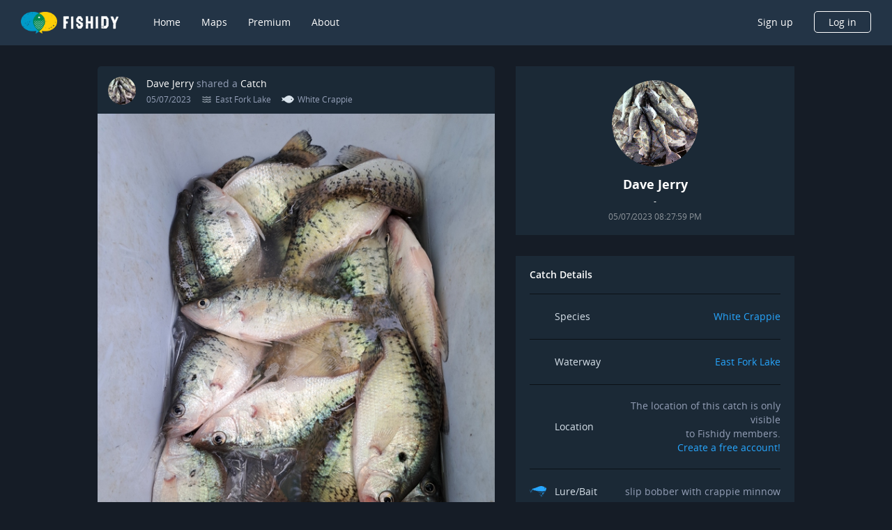

--- FILE ---
content_type: application/x-javascript
request_url: https://www.fishidy.com/src_app_pages_pages_module_ts.bb30786b6ab6b4815578.js
body_size: 60143
content:
"use strict";
(self["webpackChunkfishidy"] = self["webpackChunkfishidy"] || []).push([["src_app_pages_pages_module_ts"],{

/***/ 73794:
/*!************************************************!*\
  !*** ./src/app/pages/about/about.component.ts ***!
  \************************************************/
/***/ (function(__unused_webpack_module, __webpack_exports__, __webpack_require__) {

__webpack_require__.r(__webpack_exports__);
/* harmony export */ __webpack_require__.d(__webpack_exports__, {
/* harmony export */   "AboutComponent": function() { return /* binding */ AboutComponent; }
/* harmony export */ });
/* harmony import */ var _angular_core__WEBPACK_IMPORTED_MODULE_2__ = __webpack_require__(/*! @angular/core */ 2316);
/* harmony import */ var _shared_components_wrapper_layout_wrapper_layout_component__WEBPACK_IMPORTED_MODULE_0__ = __webpack_require__(/*! ../../shared/components/wrapper-layout/wrapper-layout.component */ 27544);
/* harmony import */ var _shared_components_footer_layout_footer_layout_component__WEBPACK_IMPORTED_MODULE_1__ = __webpack_require__(/*! ../../shared/components/footer-layout/footer-layout.component */ 71800);



var AboutComponent = /** @class */ (function () {
    function AboutComponent() {
    }
    AboutComponent.prototype.ngOnInit = function () { };
    AboutComponent.ɵfac = function AboutComponent_Factory(t) { return new (t || AboutComponent)(); };
    AboutComponent.ɵcmp = /*@__PURE__*/ _angular_core__WEBPACK_IMPORTED_MODULE_2__["ɵɵdefineComponent"]({ type: AboutComponent, selectors: [["app-about"]], decls: 73, vars: 0, consts: [[1, "about-page"], [1, "blue"], [1, "container"], [1, "row"], [1, "col-sm-10", "col-sm-offset-1", "text-center"], ["id", "wrapper"], [1, "dark"], [1, "header"], [1, "col-sm-10", "col-sm-offset-1"], [1, "light", "inline-list"], [1, "col-xs-12"], [1, "row", "vertical-middle"], [1, "col-xs-4", "col-md-4"], ["src", "../../../../assets/images/about/FHS.png", "alt", "The Fishing Hot Spot company logo", 1, "img-responsive"], ["src", "../../../../assets/images/about/esri.png", "alt", "The Esri company logo", 1, "img-responsive"], ["src", "../../../../assets/images/about/468px-NOAA_logo.svg.png", "alt", "NOAA's logo", 1, "img-responsive"], [1, "spacer30"], [1, "col-xs-6", "col-md-6"], ["src", "../../../../assets/images/about/raymarine-logo.png", "alt", "Raymarine's logo", 1, "img-responsive"], ["src", "../../../../assets/images/about/mapbox-logo.png", "alt", "Mapbox's logo", 1, "img-responsive"]], template: function AboutComponent_Template(rf, ctx) { if (rf & 1) {
            _angular_core__WEBPACK_IMPORTED_MODULE_2__["ɵɵelementStart"](0, "app-wrapper-layout");
            _angular_core__WEBPACK_IMPORTED_MODULE_2__["ɵɵelementStart"](1, "div", 0);
            _angular_core__WEBPACK_IMPORTED_MODULE_2__["ɵɵelementStart"](2, "section", 1);
            _angular_core__WEBPACK_IMPORTED_MODULE_2__["ɵɵelementStart"](3, "div", 2);
            _angular_core__WEBPACK_IMPORTED_MODULE_2__["ɵɵelementStart"](4, "div", 3);
            _angular_core__WEBPACK_IMPORTED_MODULE_2__["ɵɵelementStart"](5, "div", 4);
            _angular_core__WEBPACK_IMPORTED_MODULE_2__["ɵɵelementStart"](6, "h2");
            _angular_core__WEBPACK_IMPORTED_MODULE_2__["ɵɵtext"](7, "Our Mission is To Create Memorable On-The-Water Experiences for All of Our Members, Every Day");
            _angular_core__WEBPACK_IMPORTED_MODULE_2__["ɵɵelementEnd"]();
            _angular_core__WEBPACK_IMPORTED_MODULE_2__["ɵɵelement"](8, "br");
            _angular_core__WEBPACK_IMPORTED_MODULE_2__["ɵɵelementStart"](9, "p");
            _angular_core__WEBPACK_IMPORTED_MODULE_2__["ɵɵtext"](10, " It's simple, but it makes us happy. Whether it's about catching a trophy fish, spending a day on the water with family and friends, or enjoying mother nature, it's our goal to make more of these moments happen every day. ");
            _angular_core__WEBPACK_IMPORTED_MODULE_2__["ɵɵelementEnd"]();
            _angular_core__WEBPACK_IMPORTED_MODULE_2__["ɵɵelementEnd"]();
            _angular_core__WEBPACK_IMPORTED_MODULE_2__["ɵɵelementEnd"]();
            _angular_core__WEBPACK_IMPORTED_MODULE_2__["ɵɵelementEnd"]();
            _angular_core__WEBPACK_IMPORTED_MODULE_2__["ɵɵelementEnd"]();
            _angular_core__WEBPACK_IMPORTED_MODULE_2__["ɵɵelementStart"](11, "div", 5);
            _angular_core__WEBPACK_IMPORTED_MODULE_2__["ɵɵelementStart"](12, "section", 6);
            _angular_core__WEBPACK_IMPORTED_MODULE_2__["ɵɵelementStart"](13, "div", 2);
            _angular_core__WEBPACK_IMPORTED_MODULE_2__["ɵɵelementStart"](14, "div", 7);
            _angular_core__WEBPACK_IMPORTED_MODULE_2__["ɵɵelementStart"](15, "h2");
            _angular_core__WEBPACK_IMPORTED_MODULE_2__["ɵɵtext"](16, "What We Believe In:");
            _angular_core__WEBPACK_IMPORTED_MODULE_2__["ɵɵelementEnd"]();
            _angular_core__WEBPACK_IMPORTED_MODULE_2__["ɵɵelementEnd"]();
            _angular_core__WEBPACK_IMPORTED_MODULE_2__["ɵɵelementStart"](17, "div", 3);
            _angular_core__WEBPACK_IMPORTED_MODULE_2__["ɵɵelementStart"](18, "div", 8);
            _angular_core__WEBPACK_IMPORTED_MODULE_2__["ɵɵelementStart"](19, "p");
            _angular_core__WEBPACK_IMPORTED_MODULE_2__["ɵɵelementStart"](20, "strong");
            _angular_core__WEBPACK_IMPORTED_MODULE_2__["ɵɵtext"](21, "Having Fun!");
            _angular_core__WEBPACK_IMPORTED_MODULE_2__["ɵɵelementEnd"]();
            _angular_core__WEBPACK_IMPORTED_MODULE_2__["ɵɵelement"](22, "br");
            _angular_core__WEBPACK_IMPORTED_MODULE_2__["ɵɵtext"](23, "We take fishing seriously (probably a little too serious). But in the end, it's fishing and it's supposed to be fun. Our team has fun everyday building this great product and company, and we want our members to have fun on the water as well. ");
            _angular_core__WEBPACK_IMPORTED_MODULE_2__["ɵɵelementEnd"]();
            _angular_core__WEBPACK_IMPORTED_MODULE_2__["ɵɵelementStart"](24, "p");
            _angular_core__WEBPACK_IMPORTED_MODULE_2__["ɵɵelementStart"](25, "strong");
            _angular_core__WEBPACK_IMPORTED_MODULE_2__["ɵɵtext"](26, "Innovative Technology.");
            _angular_core__WEBPACK_IMPORTED_MODULE_2__["ɵɵelementEnd"]();
            _angular_core__WEBPACK_IMPORTED_MODULE_2__["ɵɵelement"](27, "br");
            _angular_core__WEBPACK_IMPORTED_MODULE_2__["ɵɵtext"](28, "It's why we came together with a common vision to create a one-of-a-kind fishing resource to give anglers of all kinds the chance to catch more fish through the use of interactive fishing maps, social connections and tons of proven, valuable information on thousands of waterways across the country. To us, it's a good thing and makes the world a better place. ");
            _angular_core__WEBPACK_IMPORTED_MODULE_2__["ɵɵelementEnd"]();
            _angular_core__WEBPACK_IMPORTED_MODULE_2__["ɵɵelementStart"](29, "p");
            _angular_core__WEBPACK_IMPORTED_MODULE_2__["ɵɵelementStart"](30, "strong");
            _angular_core__WEBPACK_IMPORTED_MODULE_2__["ɵɵtext"](31, "Fostering Confidence.");
            _angular_core__WEBPACK_IMPORTED_MODULE_2__["ɵɵelementEnd"]();
            _angular_core__WEBPACK_IMPORTED_MODULE_2__["ɵɵelement"](32, "br");
            _angular_core__WEBPACK_IMPORTED_MODULE_2__["ɵɵtext"](33, "This means providing members of the Fishidy community with access to exclusive information they can use to be more confident and have more fun while they are on the water. It makes fishing more accessible and encourages people to go out and try it. ");
            _angular_core__WEBPACK_IMPORTED_MODULE_2__["ɵɵelementEnd"]();
            _angular_core__WEBPACK_IMPORTED_MODULE_2__["ɵɵelementStart"](34, "p");
            _angular_core__WEBPACK_IMPORTED_MODULE_2__["ɵɵelementStart"](35, "strong");
            _angular_core__WEBPACK_IMPORTED_MODULE_2__["ɵɵtext"](36, "Location, Location, Location.");
            _angular_core__WEBPACK_IMPORTED_MODULE_2__["ɵɵelementEnd"]();
            _angular_core__WEBPACK_IMPORTED_MODULE_2__["ɵɵelement"](37, "br");
            _angular_core__WEBPACK_IMPORTED_MODULE_2__["ɵɵtext"](38, "90% percent of fish are found in 10% of water. It's true. Understanding the underwater landscape is crucial to success. It's why we are a MAP-based social network. Fishidy is owned by Raymarine and features LighHouse Charts\u00AE and Fishing Hot Spots\u00AE. Our algorithms and our social community's GPS enabled spots, catches, social connections gives our members the opportunity to eliminate unproductive water and head straight to the action. ");
            _angular_core__WEBPACK_IMPORTED_MODULE_2__["ɵɵelementEnd"]();
            _angular_core__WEBPACK_IMPORTED_MODULE_2__["ɵɵelementStart"](39, "p");
            _angular_core__WEBPACK_IMPORTED_MODULE_2__["ɵɵelementStart"](40, "strong");
            _angular_core__WEBPACK_IMPORTED_MODULE_2__["ɵɵtext"](41, "Growing the Sport.");
            _angular_core__WEBPACK_IMPORTED_MODULE_2__["ɵɵelementEnd"]();
            _angular_core__WEBPACK_IMPORTED_MODULE_2__["ɵɵelement"](42, "br");
            _angular_core__WEBPACK_IMPORTED_MODULE_2__["ɵɵtext"](43, "We love reality shows and video games too, but we believe spending time outdoors is a necessity in life. It's good for mind, body and spirit. It creates stewards of the environment. It brings people together and it promotes healthy living. We strive to keep younger generations engaged and active in fishing through a fun, educational and social platform. We also actively support dozens of college and high school fishing teams. ");
            _angular_core__WEBPACK_IMPORTED_MODULE_2__["ɵɵelementEnd"]();
            _angular_core__WEBPACK_IMPORTED_MODULE_2__["ɵɵelementStart"](44, "p");
            _angular_core__WEBPACK_IMPORTED_MODULE_2__["ɵɵelementStart"](45, "strong");
            _angular_core__WEBPACK_IMPORTED_MODULE_2__["ɵɵtext"](46, "Honor Those Who Fight to Allow Us to Fish.");
            _angular_core__WEBPACK_IMPORTED_MODULE_2__["ɵɵelementEnd"]();
            _angular_core__WEBPACK_IMPORTED_MODULE_2__["ɵɵelement"](47, "br");
            _angular_core__WEBPACK_IMPORTED_MODULE_2__["ɵɵtext"](48, "We realize how lucky we are to have such beautiful waterways to fish and we appreciate that we can do it in peace and comfort thanks to our Armed Forces. Fishidy is committed to serving our Veterans and active Military Personnel. Thank a Vet today and then take them fishing! ");
            _angular_core__WEBPACK_IMPORTED_MODULE_2__["ɵɵelementEnd"]();
            _angular_core__WEBPACK_IMPORTED_MODULE_2__["ɵɵelementEnd"]();
            _angular_core__WEBPACK_IMPORTED_MODULE_2__["ɵɵelementEnd"]();
            _angular_core__WEBPACK_IMPORTED_MODULE_2__["ɵɵelementEnd"]();
            _angular_core__WEBPACK_IMPORTED_MODULE_2__["ɵɵelementEnd"]();
            _angular_core__WEBPACK_IMPORTED_MODULE_2__["ɵɵelementStart"](49, "section", 9);
            _angular_core__WEBPACK_IMPORTED_MODULE_2__["ɵɵelementStart"](50, "div", 2);
            _angular_core__WEBPACK_IMPORTED_MODULE_2__["ɵɵelementStart"](51, "div", 7);
            _angular_core__WEBPACK_IMPORTED_MODULE_2__["ɵɵelementStart"](52, "h2");
            _angular_core__WEBPACK_IMPORTED_MODULE_2__["ɵɵtext"](53, "Our Industry-Leading Partners");
            _angular_core__WEBPACK_IMPORTED_MODULE_2__["ɵɵelementEnd"]();
            _angular_core__WEBPACK_IMPORTED_MODULE_2__["ɵɵelementStart"](54, "p");
            _angular_core__WEBPACK_IMPORTED_MODULE_2__["ɵɵtext"](55, " Fishidy partners with some of the biggest names and smartest outdoor technology companies in the game to bring powerful fishing tools right to your fingertips. ");
            _angular_core__WEBPACK_IMPORTED_MODULE_2__["ɵɵelementEnd"]();
            _angular_core__WEBPACK_IMPORTED_MODULE_2__["ɵɵelementEnd"]();
            _angular_core__WEBPACK_IMPORTED_MODULE_2__["ɵɵelementStart"](56, "div", 3);
            _angular_core__WEBPACK_IMPORTED_MODULE_2__["ɵɵelementStart"](57, "div", 10);
            _angular_core__WEBPACK_IMPORTED_MODULE_2__["ɵɵelementStart"](58, "div", 11);
            _angular_core__WEBPACK_IMPORTED_MODULE_2__["ɵɵelementStart"](59, "div", 12);
            _angular_core__WEBPACK_IMPORTED_MODULE_2__["ɵɵelement"](60, "img", 13);
            _angular_core__WEBPACK_IMPORTED_MODULE_2__["ɵɵelementEnd"]();
            _angular_core__WEBPACK_IMPORTED_MODULE_2__["ɵɵelementStart"](61, "div", 12);
            _angular_core__WEBPACK_IMPORTED_MODULE_2__["ɵɵelement"](62, "img", 14);
            _angular_core__WEBPACK_IMPORTED_MODULE_2__["ɵɵelementEnd"]();
            _angular_core__WEBPACK_IMPORTED_MODULE_2__["ɵɵelementStart"](63, "div", 12);
            _angular_core__WEBPACK_IMPORTED_MODULE_2__["ɵɵelement"](64, "img", 15);
            _angular_core__WEBPACK_IMPORTED_MODULE_2__["ɵɵelementEnd"]();
            _angular_core__WEBPACK_IMPORTED_MODULE_2__["ɵɵelementEnd"]();
            _angular_core__WEBPACK_IMPORTED_MODULE_2__["ɵɵelement"](65, "div", 16);
            _angular_core__WEBPACK_IMPORTED_MODULE_2__["ɵɵelementStart"](66, "div", 11);
            _angular_core__WEBPACK_IMPORTED_MODULE_2__["ɵɵelementStart"](67, "div", 17);
            _angular_core__WEBPACK_IMPORTED_MODULE_2__["ɵɵelement"](68, "img", 18);
            _angular_core__WEBPACK_IMPORTED_MODULE_2__["ɵɵelementEnd"]();
            _angular_core__WEBPACK_IMPORTED_MODULE_2__["ɵɵelementStart"](69, "div", 17);
            _angular_core__WEBPACK_IMPORTED_MODULE_2__["ɵɵelement"](70, "img", 19);
            _angular_core__WEBPACK_IMPORTED_MODULE_2__["ɵɵelementEnd"]();
            _angular_core__WEBPACK_IMPORTED_MODULE_2__["ɵɵelementEnd"]();
            _angular_core__WEBPACK_IMPORTED_MODULE_2__["ɵɵelement"](71, "div", 16);
            _angular_core__WEBPACK_IMPORTED_MODULE_2__["ɵɵelementEnd"]();
            _angular_core__WEBPACK_IMPORTED_MODULE_2__["ɵɵelementEnd"]();
            _angular_core__WEBPACK_IMPORTED_MODULE_2__["ɵɵelementEnd"]();
            _angular_core__WEBPACK_IMPORTED_MODULE_2__["ɵɵelementEnd"]();
            _angular_core__WEBPACK_IMPORTED_MODULE_2__["ɵɵelementEnd"]();
            _angular_core__WEBPACK_IMPORTED_MODULE_2__["ɵɵelement"](72, "app-footer-layout");
            _angular_core__WEBPACK_IMPORTED_MODULE_2__["ɵɵelementEnd"]();
            _angular_core__WEBPACK_IMPORTED_MODULE_2__["ɵɵelementEnd"]();
        } }, directives: [_shared_components_wrapper_layout_wrapper_layout_component__WEBPACK_IMPORTED_MODULE_0__.WrapperLayoutComponent, _shared_components_footer_layout_footer_layout_component__WEBPACK_IMPORTED_MODULE_1__.FooterLayoutComponent], styles: [".about-page[_ngcontent-%COMP%] {\n  position: relative;\n  background-color: #151c26;\n}\n.about-page[_ngcontent-%COMP%]   .header-navbar[_ngcontent-%COMP%] {\n  position: fixed;\n  top: 0;\n  left: 0;\n  right: 0;\n  z-index: 99;\n}\n.about-page[_ngcontent-%COMP%]   .billboard.billboard-stacked[_ngcontent-%COMP%] {\n  background: none;\n  overflow: hidden;\n}\n.about-page[_ngcontent-%COMP%]   section[_ngcontent-%COMP%] {\n  padding: 30px 0;\n}\n.about-page[_ngcontent-%COMP%]   .billboard[_ngcontent-%COMP%] {\n  position: relative;\n  width: 100%;\n  min-height: 480px;\n  background: none no-repeat center center fixed;\n  background-size: cover;\n  color: #fff;\n  text-align: center;\n  text-shadow: 2px 2px 2px rgba(64, 76, 76, 0.4);\n}\n@media (min-width: 767px) {\n  .about-page[_ngcontent-%COMP%]   .billboard[_ngcontent-%COMP%] {\n    text-align: left;\n  }\n  .about-page[_ngcontent-%COMP%]   .container[_ngcontent-%COMP%] {\n    width: 750px;\n  }\n  .about-page[_ngcontent-%COMP%]   .col-sm-offset-1[_ngcontent-%COMP%] {\n    margin-left: 8.33333333%;\n  }\n  .about-page[_ngcontent-%COMP%]   .col-sm-10[_ngcontent-%COMP%] {\n    width: 83.33333333%;\n  }\n  .about-page[_ngcontent-%COMP%]   .col-sm-4[_ngcontent-%COMP%] {\n    width: 33.33333333%;\n  }\n}\n@media (min-width: 992px) {\n  .about-page[_ngcontent-%COMP%]   .container[_ngcontent-%COMP%] {\n    width: 970px;\n  }\n  .about-page[_ngcontent-%COMP%]   .col-md-3[_ngcontent-%COMP%] {\n    width: 25%;\n  }\n  .about-page[_ngcontent-%COMP%]   .col-md-1[_ngcontent-%COMP%], .about-page[_ngcontent-%COMP%]   .col-md-2[_ngcontent-%COMP%], .about-page[_ngcontent-%COMP%]   .col-md-3[_ngcontent-%COMP%], .about-page[_ngcontent-%COMP%]   .col-md-4[_ngcontent-%COMP%], .about-page[_ngcontent-%COMP%]   .col-md-5[_ngcontent-%COMP%], .about-page[_ngcontent-%COMP%]   .col-md-6[_ngcontent-%COMP%], .about-page[_ngcontent-%COMP%]   .col-md-7[_ngcontent-%COMP%], .about-page[_ngcontent-%COMP%]   .col-md-8[_ngcontent-%COMP%], .about-page[_ngcontent-%COMP%]   .col-md-9[_ngcontent-%COMP%], .about-page[_ngcontent-%COMP%]   .col-md-10[_ngcontent-%COMP%], .about-page[_ngcontent-%COMP%]   .col-md-11[_ngcontent-%COMP%], .about-page[_ngcontent-%COMP%]   .col-md-12[_ngcontent-%COMP%] {\n    float: left;\n  }\n}\n@media (min-width: 1200px) {\n  .about-page[_ngcontent-%COMP%]   .billboard[_ngcontent-%COMP%] {\n    padding-top: 30px;\n    text-align: left;\n  }\n  .about-page[_ngcontent-%COMP%]   .container[_ngcontent-%COMP%] {\n    width: 1170px;\n  }\n}\n.about-page[_ngcontent-%COMP%]   .billboard[_ngcontent-%COMP%]   .billboard-base[_ngcontent-%COMP%] {\n  background: none;\n  position: absolute;\n  left: 0;\n  right: 0;\n  top: 0;\n  bottom: 0;\n  z-index: 1;\n}\n.about-page[_ngcontent-%COMP%]   .text-center[_ngcontent-%COMP%] {\n  text-align: center;\n}\n.about-page[_ngcontent-%COMP%]   .billboard[_ngcontent-%COMP%]   .billboard-top[_ngcontent-%COMP%] {\n  background-color: #009ac7;\n  position: absolute;\n  left: 0;\n  right: 0;\n  bottom: 0;\n  top: 0;\n  padding-top: 2%;\n  z-index: 2;\n  text-shadow: 1px 3px 1px #000;\n}\n.about-page[_ngcontent-%COMP%]   .container[_ngcontent-%COMP%] {\n  margin-right: auto;\n  margin-left: auto;\n  padding-left: 15px;\n  padding-right: 15px;\n}\n.about-page[_ngcontent-%COMP%]   .row[_ngcontent-%COMP%] {\n  margin-left: -15px;\n  margin-right: -15px;\n}\n.about-page[_ngcontent-%COMP%]   h1[_ngcontent-%COMP%], .about-page[_ngcontent-%COMP%]   h2[_ngcontent-%COMP%], .about-page[_ngcontent-%COMP%]   h3[_ngcontent-%COMP%], .about-page[_ngcontent-%COMP%]   h4[_ngcontent-%COMP%], .about-page[_ngcontent-%COMP%]   h5[_ngcontent-%COMP%], .about-page[_ngcontent-%COMP%]   h6[_ngcontent-%COMP%] {\n  vertical-align: middle;\n}\n.about-page[_ngcontent-%COMP%]   h2[_ngcontent-%COMP%], .about-page[_ngcontent-%COMP%]   .h2[_ngcontent-%COMP%] {\n  font-size: 30px;\n}\n.about-page[_ngcontent-%COMP%]   h1[_ngcontent-%COMP%], .about-page[_ngcontent-%COMP%]   .h1[_ngcontent-%COMP%], .about-page[_ngcontent-%COMP%]   h2[_ngcontent-%COMP%], .about-page[_ngcontent-%COMP%]   .h2[_ngcontent-%COMP%], .about-page[_ngcontent-%COMP%]   h3[_ngcontent-%COMP%], .about-page[_ngcontent-%COMP%]   .h3[_ngcontent-%COMP%] {\n  margin-top: 20px;\n  margin-bottom: 10px;\n}\n.about-page[_ngcontent-%COMP%]   h1[_ngcontent-%COMP%], .about-page[_ngcontent-%COMP%]   h2[_ngcontent-%COMP%], .about-page[_ngcontent-%COMP%]   h3[_ngcontent-%COMP%], .about-page[_ngcontent-%COMP%]   h4[_ngcontent-%COMP%], .about-page[_ngcontent-%COMP%]   h5[_ngcontent-%COMP%], .about-page[_ngcontent-%COMP%]   h6[_ngcontent-%COMP%], .about-page[_ngcontent-%COMP%]   .h1[_ngcontent-%COMP%], .about-page[_ngcontent-%COMP%]   .h2[_ngcontent-%COMP%], .about-page[_ngcontent-%COMP%]   .h3[_ngcontent-%COMP%], .about-page[_ngcontent-%COMP%]   .h4[_ngcontent-%COMP%], .about-page[_ngcontent-%COMP%]   .h5[_ngcontent-%COMP%], .about-page[_ngcontent-%COMP%]   .h6[_ngcontent-%COMP%] {\n  font-family: inherit;\n  font-weight: 500;\n  line-height: 1.1;\n  color: inherit;\n}\n.about-page[_ngcontent-%COMP%]   p[_ngcontent-%COMP%], .about-page[_ngcontent-%COMP%]   table[_ngcontent-%COMP%] {\n  font-size: 22px;\n  line-height: 1.5em;\n  margin: 1em 0;\n  font-family: Georgia, serif;\n}\n.about-page[_ngcontent-%COMP%]   p[_ngcontent-%COMP%]   strong[_ngcontent-%COMP%], .about-page[_ngcontent-%COMP%]   table[_ngcontent-%COMP%]   strong[_ngcontent-%COMP%] {\n  font-size: 26.4px;\n}\n.about-page[_ngcontent-%COMP%]   section.dark[_ngcontent-%COMP%] {\n  background-color: #353535;\n  color: #d7eae8;\n}\n.about-page[_ngcontent-%COMP%]   section.blue[_ngcontent-%COMP%] {\n  background-color: #009ac7;\n  color: #fff;\n}\n.about-page[_ngcontent-%COMP%]   section.light[_ngcontent-%COMP%] {\n  background-color: #d7eae8;\n  color: #353535;\n}\n.about-page[_ngcontent-%COMP%]   section[_ngcontent-%COMP%]   .header[_ngcontent-%COMP%] {\n  text-align: center;\n}\n.about-page[_ngcontent-%COMP%]   .col-xs-12[_ngcontent-%COMP%] {\n  width: 100%;\n}\n.about-page[_ngcontent-%COMP%]   .row.vertical-middle[_ngcontent-%COMP%] {\n  display: flex;\n  align-items: center;\n}\n.about-page[_ngcontent-%COMP%]   .spacer30[_ngcontent-%COMP%] {\n  width: 100%;\n  height: 30px;\n  clear: both;\n}\n.about-page[_ngcontent-%COMP%]   section.inline-list[_ngcontent-%COMP%]   .row[_ngcontent-%COMP%]   .row[_ngcontent-%COMP%]   div[_ngcontent-%COMP%] {\n  text-align: center;\n}\n.about-page[_ngcontent-%COMP%]   section.inline-list[_ngcontent-%COMP%]   .row[_ngcontent-%COMP%]   .row[_ngcontent-%COMP%]   div[_ngcontent-%COMP%]   img[_ngcontent-%COMP%] {\n  display: inline-block;\n}\n.about-page[_ngcontent-%COMP%]   .col-xs-6[_ngcontent-%COMP%] {\n  width: 50%;\n}\n.about-page[_ngcontent-%COMP%]   a[_ngcontent-%COMP%] {\n  color: #009ac7;\n  text-decoration: none;\n  background-color: transparent;\n}\n.about-page[_ngcontent-%COMP%]   .col-sm-4[_ngcontent-%COMP%] {\n  position: relative;\n  min-height: 1px;\n  padding-left: 15px;\n  padding-right: 15px;\n}\n.about-page[_ngcontent-%COMP%]   .thumbnail[_ngcontent-%COMP%] {\n  display: block;\n  padding: 4px;\n  margin-bottom: 20px;\n  line-height: 1.42857143;\n  background-color: #fff;\n  border: 1px solid #ddd;\n  border-radius: 4px;\n}\n.about-page[_ngcontent-%COMP%]   .img-responsive[_ngcontent-%COMP%], .about-page[_ngcontent-%COMP%]   .thumbnail[_ngcontent-%COMP%]    > img[_ngcontent-%COMP%], .about-page[_ngcontent-%COMP%]   .thumbnail[_ngcontent-%COMP%]   a[_ngcontent-%COMP%]    > img[_ngcontent-%COMP%], .about-page[_ngcontent-%COMP%]   .carousel-inner[_ngcontent-%COMP%]    > .item[_ngcontent-%COMP%]    > img[_ngcontent-%COMP%], .about-page[_ngcontent-%COMP%]   .carousel-inner[_ngcontent-%COMP%]    > .item[_ngcontent-%COMP%]    > a[_ngcontent-%COMP%]    > img[_ngcontent-%COMP%] {\n  display: block;\n  max-width: 100%;\n  height: auto;\n}\n.about-page[_ngcontent-%COMP%]   img[_ngcontent-%COMP%] {\n  vertical-align: middle;\n}\n.about-page[_ngcontent-%COMP%]   section.blue[_ngcontent-%COMP%]   a[_ngcontent-%COMP%]:not(.btn), .about-page[_ngcontent-%COMP%]   section.blue[_ngcontent-%COMP%]   a.btn-link[_ngcontent-%COMP%] {\n  color: #fff;\n  text-decoration: none;\n  border-bottom: 1px solid #d7eae8;\n  padding-bottom: 1px;\n}\n  .mat-fab .mat-button-wrapper {\n  display: contents !important;\n}\n  .owl-theme .owl-dots .owl-dot.active span,   .owl-theme .owl-dots .owl-dot:hover span {\n  background: #27a6fe;\n}\n/*# sourceMappingURL=[data-uri] */"] });
    return AboutComponent;
}());



/***/ }),

/***/ 16459:
/*!********************************************!*\
  !*** ./src/app/pages/faq/faq.component.ts ***!
  \********************************************/
/***/ (function(__unused_webpack_module, __webpack_exports__, __webpack_require__) {

__webpack_require__.r(__webpack_exports__);
/* harmony export */ __webpack_require__.d(__webpack_exports__, {
/* harmony export */   "FaqComponent": function() { return /* binding */ FaqComponent; }
/* harmony export */ });
/* harmony import */ var _angular_core__WEBPACK_IMPORTED_MODULE_2__ = __webpack_require__(/*! @angular/core */ 2316);
/* harmony import */ var _shared_components_wrapper_layout_wrapper_layout_component__WEBPACK_IMPORTED_MODULE_0__ = __webpack_require__(/*! ../../shared/components/wrapper-layout/wrapper-layout.component */ 27544);
/* harmony import */ var _shared_components_footer_layout_footer_layout_component__WEBPACK_IMPORTED_MODULE_1__ = __webpack_require__(/*! ../../shared/components/footer-layout/footer-layout.component */ 71800);



var FaqComponent = /** @class */ (function () {
    function FaqComponent() {
        this.indexShow = 0;
    }
    FaqComponent.prototype.ngOnInit = function () { };
    FaqComponent.prototype.onToggle = function (index) {
        if (index === this.indexShow) {
            this.indexShow = 0;
        }
        else {
            this.indexShow = index;
        }
    };
    FaqComponent.ɵfac = function FaqComponent_Factory(t) { return new (t || FaqComponent)(); };
    FaqComponent.ɵcmp = /*@__PURE__*/ _angular_core__WEBPACK_IMPORTED_MODULE_2__["ɵɵdefineComponent"]({ type: FaqComponent, selectors: [["app-faq"]], decls: 418, vars: 60, consts: [[1, "faq"], [1, "container", "faq"], [1, "row_"], [1, "page-header"], [1, "col-md-9", "col-s-8"], ["id", "questions", "role", "tablist", "aria-multiselectable", "true", 1, "panel-group"], [1, "panel", "panel-default"], ["role", "tab", "id", "headingOne", 1, "panel-heading"], [1, "panel-title"], ["data-toggle", "collapse", "data-parent", "#questions", "aria-expanded", "false", "aria-controls", "qOne", 1, "collapsed", 3, "click"], ["id", "qOne", "role", "tabpanel", "aria-labelledby", "headingOne", "aria-expanded", "false"], [1, "panel-body"], ["href", "https://support.apple.com/en-us/HT202039"], ["href", "https://support.google.com/googleplay/answer/7018481?co=GENIE.Platform%3DAndroid&oco=1"], ["href", "/contact"], ["role", "tab", "id", "headingTwo", 1, "panel-heading"], ["data-toggle", "collapse", "data-parent", "#questions", "aria-expanded", "false", "aria-controls", "qTwo", 1, "collapsed", 3, "click"], ["id", "qTwo", "role", "tabpanel", "aria-labelledby", "headingTwo", "aria-expanded", "false"], ["href", "/reset-password"], ["role", "tab", "id", "headingThree", 1, "panel-heading"], ["data-toggle", "collapse", "data-parent", "#questions", "aria-expanded", "false", "aria-controls", "qThree", 1, "collapsed", 3, "click"], ["id", "qThree", "role", "tabpanel", "aria-labelledby", "headingThree", "aria-expanded", "false"], ["href", "/sign-in?ReturnUrl=%2Fuser%2Fupdate"], ["href", "/home"], ["href", "/user/update"], ["role", "tab", "id", "headingFour", 1, "panel-heading"], ["data-toggle", "collapse", "data-parent", "#questions", "aria-expanded", "false", "aria-controls", "qFour", 1, "collapsed", 3, "click"], ["id", "qFour", "role", "tabpanel", "aria-labelledby", "headingFour", "aria-expanded", "false"], ["role", "tab", "id", "headingFive", 1, "panel-heading"], ["data-toggle", "collapse", "data-parent", "#questions", "aria-expanded", "false", "aria-controls", "qFive", 1, "collapsed", 3, "click"], ["id", "qFive", "role", "tabpanel", "aria-labelledby", "headingFive", "aria-expanded", "false"], ["role", "tab", "id", "headingSix", 1, "panel-heading"], ["data-toggle", "collapse", "data-parent", "#questions", "aria-expanded", "false", "aria-controls", "qSix", 1, "collapsed", 3, "click"], ["id", "qSix", "role", "tabpanel", "aria-labelledby", "headingSix", "aria-expanded", "false"], ["role", "tab", "id", "headingSeven", 1, "panel-heading"], ["data-toggle", "collapse", "data-parent", "#questions", "aria-expanded", "false", "aria-controls", "qSeven", 1, "collapsed", 3, "click"], ["id", "qSeven", "role", "tabpanel", "aria-labelledby", "headingSeven", "aria-expanded", "false"], ["role", "tab", "id", "headingEight", 1, "panel-heading"], ["data-toggle", "collapse", "data-parent", "#questions", "aria-expanded", "false", "aria-controls", "qEight", 1, "collapsed", 3, "click"], ["id", "qEight", "role", "tabpanel", "aria-labelledby", "headingEight", "aria-expanded", "false"], ["role", "tab", "id", "headingNine", 1, "panel-heading"], ["data-toggle", "collapse", "data-parent", "#questions", "aria-expanded", "false", "aria-controls", "qNine", 1, "collapsed", 3, "click"], ["id", "qNine", "role", "tabpanel", "aria-labelledby", "headingNine", "aria-expanded", "false"], ["role", "tab", "id", "headingTen", 1, "panel-heading"], ["data-toggle", "collapse", "data-parent", "#questions", "aria-expanded", "false", "aria-controls", "qTen", 1, "collapsed", 3, "click"], ["id", "qTen", "role", "tabpanel", "aria-labelledby", "headingTen", "aria-expanded", "false"], ["role", "tab", "id", "headingEleven", 1, "panel-heading"], ["data-toggle", "collapse", "data-parent", "#questions", "aria-expanded", "false", "aria-controls", "qEleven", 1, "collapsed", 3, "click"], ["id", "qEleven", "role", "tabpanel", "aria-labelledby", "headingEleven", "aria-expanded", "false"], ["role", "tab", "id", "headingTwentytwo", 1, "panel-heading"], ["data-toggle", "collapse", "data-parent", "#questions", "aria-expanded", "false", "aria-controls", "qTwentytwo", 1, "collapsed", 3, "click"], ["id", "qTwentytwo", "role", "tabpanel", "aria-labelledby", "headingTwentytwo", "aria-expanded", "false"], ["role", "tab", "id", "headingTwelve", 1, "panel-heading"], ["data-toggle", "collapse", "data-parent", "#questions", "aria-expanded", "false", "aria-controls", "qTwelve", 1, "collapsed", 3, "click"], ["id", "qTwelve", "role", "tabpanel", "aria-labelledby", "headingTwelve", "aria-expanded", "false"], ["role", "tab", "id", "headingTwentyone", 1, "panel-heading"], ["data-toggle", "collapse", "data-parent", "#questions", "aria-expanded", "false", "aria-controls", "qTwentyone", 1, "collapsed", 3, "click"], ["id", "qTwentyone", "role", "tabpanel", "aria-labelledby", "headingTwentyone", "aria-expanded", "false"], ["href", "/premium"], ["role", "tab", "id", "headingThirteen", 1, "panel-heading"], ["data-toggle", "collapse", "data-parent", "#questions", "aria-expanded", "false", "aria-controls", "qThirteen", 1, "collapsed", 3, "click"], ["id", "qThirteen", "role", "tabpanel", "aria-labelledby", "headingThirteen", "aria-expanded", "false"], ["href", "/fishing-mobile-app"], ["role", "tab", "id", "headingFourteen", 1, "panel-heading"], ["data-toggle", "collapse", "data-parent", "#questions", "aria-expanded", "false", "aria-controls", "qFourteen", 1, "collapsed", 3, "click"], ["id", "qFourteen", "role", "tabpanel", "aria-labelledby", "headingFourteen", "aria-expanded", "false"], ["role", "tab", "id", "headingFifteen", 1, "panel-heading"], ["data-toggle", "collapse", "data-parent", "#questions", "aria-expanded", "false", "aria-controls", "qFifteen", 1, "collapsed", 3, "click"], ["id", "qFifteen", "role", "tabpanel", "aria-labelledby", "headingFifteen", "aria-expanded", "false"], ["href", "/privacy"], ["role", "tab", "id", "headingSixteen", 1, "panel-heading"], ["data-toggle", "collapse", "data-parent", "#questions", "aria-expanded", "false", "aria-controls", "qSixteen", 1, "collapsed", 3, "click"], ["id", "qSixteen", "role", "tabpanel", "aria-labelledby", "headingSixteen", "aria-expanded", "false"], ["href", "/sign-in"], ["role", "tab", "id", "headingNineteen", 1, "panel-heading"], ["data-toggle", "collapse", "data-parent", "#questions", "aria-expanded", "false", "aria-controls", "qNineteen", 1, "collapsed", 3, "click"], ["id", "qNineteen", "role", "tabpanel", "aria-labelledby", "headingNineteen", "aria-expanded", "false"], ["role", "tab", "id", "headingTwenty", 1, "panel-heading"], ["data-toggle", "collapse", "data-parent", "#questions", "aria-expanded", "false", "aria-controls", "qTwenty", 1, "collapsed", 3, "click"], ["id", "qTwenty", "role", "tabpanel", "aria-labelledby", "headingTwenty", "aria-expanded", "false"], [1, "list-inline", "social"], ["href", "http://www.facebook.com/fishidy", "target", "_blank", "title", "Follow us on Facebook"], ["src", "../../../../assets/images/icons/social/facebook.png", "height", "32", "width", "32", "alt", "Follow us on Facebook", 1, "img"], ["href", "http://twitter.com/Fishidy", "target", "_blank", "title", "Follow us on Twitter"], ["src", "../../../../assets/images/icons/social/twitter.png", "height", "32", "width", "32", "alt", "Follow us on Twitter", 1, "img"], ["href", "http://www.youtube.com/channel/UCcT5b0Dmwo7NSSqv_jDrn1g", "target", "_blank", "title", "Follow us on YouTube"], ["src", "../../../../assets/images/icons/social/youtube.png", "height", "32", "width", "32", "alt", "Follow us on YouTube", 1, "img"], ["href", "http://instagram.com/fishidy", "target", "_blank", "title", "Follow us on Instagram"], ["src", "../../../../assets/images/icons/social/instagram.png", "height", "32", "width", "32", "alt", "Follow us on Instagram", 1, "img"], ["href", "http://www.linkedin.com/company/fishidy", "target", "_blank", "title", "Follow us on LinkedIn"], ["src", "../../../../assets/images/icons/social/linkedin.png", "height", "32", "width", "32", "alt", "Follow us on LinkedIn", 1, "img"]], template: function FaqComponent_Template(rf, ctx) { if (rf & 1) {
            _angular_core__WEBPACK_IMPORTED_MODULE_2__["ɵɵelementStart"](0, "app-wrapper-layout");
            _angular_core__WEBPACK_IMPORTED_MODULE_2__["ɵɵelementStart"](1, "div", 0);
            _angular_core__WEBPACK_IMPORTED_MODULE_2__["ɵɵelementStart"](2, "div", 1);
            _angular_core__WEBPACK_IMPORTED_MODULE_2__["ɵɵelementStart"](3, "div", 2);
            _angular_core__WEBPACK_IMPORTED_MODULE_2__["ɵɵelementStart"](4, "div", 3);
            _angular_core__WEBPACK_IMPORTED_MODULE_2__["ɵɵelementStart"](5, "h1");
            _angular_core__WEBPACK_IMPORTED_MODULE_2__["ɵɵtext"](6, "Fishidy FAQ");
            _angular_core__WEBPACK_IMPORTED_MODULE_2__["ɵɵelementEnd"]();
            _angular_core__WEBPACK_IMPORTED_MODULE_2__["ɵɵelementEnd"]();
            _angular_core__WEBPACK_IMPORTED_MODULE_2__["ɵɵelementStart"](7, "div", 4);
            _angular_core__WEBPACK_IMPORTED_MODULE_2__["ɵɵelementStart"](8, "div", 5);
            _angular_core__WEBPACK_IMPORTED_MODULE_2__["ɵɵelementStart"](9, "h3");
            _angular_core__WEBPACK_IMPORTED_MODULE_2__["ɵɵtext"](10, "Most Frequently Asked Questions");
            _angular_core__WEBPACK_IMPORTED_MODULE_2__["ɵɵelementEnd"]();
            _angular_core__WEBPACK_IMPORTED_MODULE_2__["ɵɵelementStart"](11, "div", 6);
            _angular_core__WEBPACK_IMPORTED_MODULE_2__["ɵɵelementStart"](12, "div", 7);
            _angular_core__WEBPACK_IMPORTED_MODULE_2__["ɵɵelementStart"](13, "h4", 8);
            _angular_core__WEBPACK_IMPORTED_MODULE_2__["ɵɵelementStart"](14, "a", 9);
            _angular_core__WEBPACK_IMPORTED_MODULE_2__["ɵɵlistener"]("click", function FaqComponent_Template_a_click_14_listener() { return ctx.onToggle(1); });
            _angular_core__WEBPACK_IMPORTED_MODULE_2__["ɵɵtext"](15, " How do I update or cancel my Premium subscription? ");
            _angular_core__WEBPACK_IMPORTED_MODULE_2__["ɵɵelementEnd"]();
            _angular_core__WEBPACK_IMPORTED_MODULE_2__["ɵɵelementEnd"]();
            _angular_core__WEBPACK_IMPORTED_MODULE_2__["ɵɵelementEnd"]();
            _angular_core__WEBPACK_IMPORTED_MODULE_2__["ɵɵelementStart"](16, "div", 10);
            _angular_core__WEBPACK_IMPORTED_MODULE_2__["ɵɵelementStart"](17, "div", 11);
            _angular_core__WEBPACK_IMPORTED_MODULE_2__["ɵɵelementStart"](18, "strong");
            _angular_core__WEBPACK_IMPORTED_MODULE_2__["ɵɵtext"](19, "Fishidy Mobile App - iTunes");
            _angular_core__WEBPACK_IMPORTED_MODULE_2__["ɵɵelementEnd"]();
            _angular_core__WEBPACK_IMPORTED_MODULE_2__["ɵɵelementStart"](20, "p");
            _angular_core__WEBPACK_IMPORTED_MODULE_2__["ɵɵtext"](21, "If you purchased your Premium subscription through iTunes:");
            _angular_core__WEBPACK_IMPORTED_MODULE_2__["ɵɵelementEnd"]();
            _angular_core__WEBPACK_IMPORTED_MODULE_2__["ɵɵelementStart"](22, "ol");
            _angular_core__WEBPACK_IMPORTED_MODULE_2__["ɵɵelementStart"](23, "li");
            _angular_core__WEBPACK_IMPORTED_MODULE_2__["ɵɵtext"](24, "Login to the Fishidy mobile app.");
            _angular_core__WEBPACK_IMPORTED_MODULE_2__["ɵɵelementEnd"]();
            _angular_core__WEBPACK_IMPORTED_MODULE_2__["ɵɵelementStart"](25, "li");
            _angular_core__WEBPACK_IMPORTED_MODULE_2__["ɵɵtext"](26, "Open the menu and tap on \"Manage\".");
            _angular_core__WEBPACK_IMPORTED_MODULE_2__["ɵɵelementEnd"]();
            _angular_core__WEBPACK_IMPORTED_MODULE_2__["ɵɵelementStart"](27, "li");
            _angular_core__WEBPACK_IMPORTED_MODULE_2__["ɵɵtext"](28, "Navigate to the bottom of the screen and tap on \"Manage Subscription\".");
            _angular_core__WEBPACK_IMPORTED_MODULE_2__["ɵɵelementEnd"]();
            _angular_core__WEBPACK_IMPORTED_MODULE_2__["ɵɵelementEnd"]();
            _angular_core__WEBPACK_IMPORTED_MODULE_2__["ɵɵelementStart"](29, "p");
            _angular_core__WEBPACK_IMPORTED_MODULE_2__["ɵɵtext"](30, " Or, visit ");
            _angular_core__WEBPACK_IMPORTED_MODULE_2__["ɵɵelementStart"](31, "a", 12);
            _angular_core__WEBPACK_IMPORTED_MODULE_2__["ɵɵtext"](32, "https://support.apple.com/en-us/HT202039");
            _angular_core__WEBPACK_IMPORTED_MODULE_2__["ɵɵelementEnd"]();
            _angular_core__WEBPACK_IMPORTED_MODULE_2__["ɵɵtext"](33, " and follow the instructions on that page. ");
            _angular_core__WEBPACK_IMPORTED_MODULE_2__["ɵɵelementEnd"]();
            _angular_core__WEBPACK_IMPORTED_MODULE_2__["ɵɵelementStart"](34, "strong");
            _angular_core__WEBPACK_IMPORTED_MODULE_2__["ɵɵtext"](35, "Fishidy Mobile App - Google Play");
            _angular_core__WEBPACK_IMPORTED_MODULE_2__["ɵɵelementEnd"]();
            _angular_core__WEBPACK_IMPORTED_MODULE_2__["ɵɵelementStart"](36, "p");
            _angular_core__WEBPACK_IMPORTED_MODULE_2__["ɵɵtext"](37, "If you purchased your Premium subscription through Google Play:");
            _angular_core__WEBPACK_IMPORTED_MODULE_2__["ɵɵelementEnd"]();
            _angular_core__WEBPACK_IMPORTED_MODULE_2__["ɵɵelementStart"](38, "ol");
            _angular_core__WEBPACK_IMPORTED_MODULE_2__["ɵɵelementStart"](39, "li");
            _angular_core__WEBPACK_IMPORTED_MODULE_2__["ɵɵtext"](40, "Open the Google Play Store on your mobile device.");
            _angular_core__WEBPACK_IMPORTED_MODULE_2__["ɵɵelementEnd"]();
            _angular_core__WEBPACK_IMPORTED_MODULE_2__["ɵɵelementStart"](41, "li");
            _angular_core__WEBPACK_IMPORTED_MODULE_2__["ɵɵtext"](42, "Tap \"Menu\", then \"Account\", then \"Subscriptions\".");
            _angular_core__WEBPACK_IMPORTED_MODULE_2__["ɵɵelementEnd"]();
            _angular_core__WEBPACK_IMPORTED_MODULE_2__["ɵɵelementStart"](43, "li");
            _angular_core__WEBPACK_IMPORTED_MODULE_2__["ɵɵtext"](44, "Find your Fishidy Premium subscription.");
            _angular_core__WEBPACK_IMPORTED_MODULE_2__["ɵɵelementEnd"]();
            _angular_core__WEBPACK_IMPORTED_MODULE_2__["ɵɵelementEnd"]();
            _angular_core__WEBPACK_IMPORTED_MODULE_2__["ɵɵelementStart"](45, "p");
            _angular_core__WEBPACK_IMPORTED_MODULE_2__["ɵɵtext"](46, "Additional details can be found here:");
            _angular_core__WEBPACK_IMPORTED_MODULE_2__["ɵɵelementEnd"]();
            _angular_core__WEBPACK_IMPORTED_MODULE_2__["ɵɵelementStart"](47, "p");
            _angular_core__WEBPACK_IMPORTED_MODULE_2__["ɵɵelementStart"](48, "a", 13);
            _angular_core__WEBPACK_IMPORTED_MODULE_2__["ɵɵtext"](49, "https://support.google.com/googleplay/answer/7018481?co=GENIE.Platform%3DAndroid&oco=1");
            _angular_core__WEBPACK_IMPORTED_MODULE_2__["ɵɵelementEnd"]();
            _angular_core__WEBPACK_IMPORTED_MODULE_2__["ɵɵelementEnd"]();
            _angular_core__WEBPACK_IMPORTED_MODULE_2__["ɵɵelementStart"](50, "strong");
            _angular_core__WEBPACK_IMPORTED_MODULE_2__["ɵɵtext"](51, "Fishidy Website");
            _angular_core__WEBPACK_IMPORTED_MODULE_2__["ɵɵelementEnd"]();
            _angular_core__WEBPACK_IMPORTED_MODULE_2__["ɵɵelementStart"](52, "p");
            _angular_core__WEBPACK_IMPORTED_MODULE_2__["ɵɵtext"](53, " If you purchased your Premium subscription through the Fishidy website you should have received an email inviting you to access your billing portal where you can manage your subscription. Please doublecheck your junk/spam inbox as these types of emails may end up there. If you did not receive this email, please ");
            _angular_core__WEBPACK_IMPORTED_MODULE_2__["ɵɵelementStart"](54, "a", 14);
            _angular_core__WEBPACK_IMPORTED_MODULE_2__["ɵɵtext"](55, "contact us");
            _angular_core__WEBPACK_IMPORTED_MODULE_2__["ɵɵelementEnd"]();
            _angular_core__WEBPACK_IMPORTED_MODULE_2__["ɵɵtext"](56, " and we will resend it. ");
            _angular_core__WEBPACK_IMPORTED_MODULE_2__["ɵɵelementEnd"]();
            _angular_core__WEBPACK_IMPORTED_MODULE_2__["ɵɵelementEnd"]();
            _angular_core__WEBPACK_IMPORTED_MODULE_2__["ɵɵelementEnd"]();
            _angular_core__WEBPACK_IMPORTED_MODULE_2__["ɵɵelementEnd"]();
            _angular_core__WEBPACK_IMPORTED_MODULE_2__["ɵɵelementStart"](57, "div", 6);
            _angular_core__WEBPACK_IMPORTED_MODULE_2__["ɵɵelementStart"](58, "div", 15);
            _angular_core__WEBPACK_IMPORTED_MODULE_2__["ɵɵelementStart"](59, "h4", 8);
            _angular_core__WEBPACK_IMPORTED_MODULE_2__["ɵɵelementStart"](60, "a", 16);
            _angular_core__WEBPACK_IMPORTED_MODULE_2__["ɵɵlistener"]("click", function FaqComponent_Template_a_click_60_listener() { return ctx.onToggle(2); });
            _angular_core__WEBPACK_IMPORTED_MODULE_2__["ɵɵtext"](61, " I can\u2019t login. How do I reset my password? ");
            _angular_core__WEBPACK_IMPORTED_MODULE_2__["ɵɵelementEnd"]();
            _angular_core__WEBPACK_IMPORTED_MODULE_2__["ɵɵelementEnd"]();
            _angular_core__WEBPACK_IMPORTED_MODULE_2__["ɵɵelementEnd"]();
            _angular_core__WEBPACK_IMPORTED_MODULE_2__["ɵɵelementStart"](62, "div", 17);
            _angular_core__WEBPACK_IMPORTED_MODULE_2__["ɵɵelementStart"](63, "div", 11);
            _angular_core__WEBPACK_IMPORTED_MODULE_2__["ɵɵelementStart"](64, "p");
            _angular_core__WEBPACK_IMPORTED_MODULE_2__["ɵɵtext"](65, " Your password is encrypted so we can't see it or change it for you. ");
            _angular_core__WEBPACK_IMPORTED_MODULE_2__["ɵɵelementStart"](66, "a", 18);
            _angular_core__WEBPACK_IMPORTED_MODULE_2__["ɵɵtext"](67, "Click here to reset your password");
            _angular_core__WEBPACK_IMPORTED_MODULE_2__["ɵɵelementEnd"]();
            _angular_core__WEBPACK_IMPORTED_MODULE_2__["ɵɵtext"](68, " and follow the instructions on the page. ");
            _angular_core__WEBPACK_IMPORTED_MODULE_2__["ɵɵelementEnd"]();
            _angular_core__WEBPACK_IMPORTED_MODULE_2__["ɵɵelementEnd"]();
            _angular_core__WEBPACK_IMPORTED_MODULE_2__["ɵɵelementEnd"]();
            _angular_core__WEBPACK_IMPORTED_MODULE_2__["ɵɵelementEnd"]();
            _angular_core__WEBPACK_IMPORTED_MODULE_2__["ɵɵelementStart"](69, "div", 6);
            _angular_core__WEBPACK_IMPORTED_MODULE_2__["ɵɵelementStart"](70, "div", 19);
            _angular_core__WEBPACK_IMPORTED_MODULE_2__["ɵɵelementStart"](71, "h4", 8);
            _angular_core__WEBPACK_IMPORTED_MODULE_2__["ɵɵelementStart"](72, "a", 20);
            _angular_core__WEBPACK_IMPORTED_MODULE_2__["ɵɵlistener"]("click", function FaqComponent_Template_a_click_72_listener() { return ctx.onToggle(3); });
            _angular_core__WEBPACK_IMPORTED_MODULE_2__["ɵɵtext"](73, " How do I delete my Fishidy account? ");
            _angular_core__WEBPACK_IMPORTED_MODULE_2__["ɵɵelementEnd"]();
            _angular_core__WEBPACK_IMPORTED_MODULE_2__["ɵɵelementEnd"]();
            _angular_core__WEBPACK_IMPORTED_MODULE_2__["ɵɵelementEnd"]();
            _angular_core__WEBPACK_IMPORTED_MODULE_2__["ɵɵelementStart"](74, "div", 21);
            _angular_core__WEBPACK_IMPORTED_MODULE_2__["ɵɵelementStart"](75, "div", 11);
            _angular_core__WEBPACK_IMPORTED_MODULE_2__["ɵɵelementStart"](76, "p");
            _angular_core__WEBPACK_IMPORTED_MODULE_2__["ɵɵtext"](77, " Follow the instructions below to delete your account from Fishidy. Once an account is deleted all data for your account will be erased. This cannot be undone. ");
            _angular_core__WEBPACK_IMPORTED_MODULE_2__["ɵɵelementEnd"]();
            _angular_core__WEBPACK_IMPORTED_MODULE_2__["ɵɵelementStart"](78, "p");
            _angular_core__WEBPACK_IMPORTED_MODULE_2__["ɵɵtext"](79, "Due to security concerns, we will not process email requests to delete your account.");
            _angular_core__WEBPACK_IMPORTED_MODULE_2__["ɵɵelementEnd"]();
            _angular_core__WEBPACK_IMPORTED_MODULE_2__["ɵɵelementStart"](80, "ol");
            _angular_core__WEBPACK_IMPORTED_MODULE_2__["ɵɵelementStart"](81, "li");
            _angular_core__WEBPACK_IMPORTED_MODULE_2__["ɵɵelementStart"](82, "a", 22);
            _angular_core__WEBPACK_IMPORTED_MODULE_2__["ɵɵtext"](83, "Login");
            _angular_core__WEBPACK_IMPORTED_MODULE_2__["ɵɵelementEnd"]();
            _angular_core__WEBPACK_IMPORTED_MODULE_2__["ɵɵtext"](84, " to your Fishidy account on ");
            _angular_core__WEBPACK_IMPORTED_MODULE_2__["ɵɵelementStart"](85, "a", 23);
            _angular_core__WEBPACK_IMPORTED_MODULE_2__["ɵɵtext"](86, "fishidy.com");
            _angular_core__WEBPACK_IMPORTED_MODULE_2__["ɵɵelementEnd"]();
            _angular_core__WEBPACK_IMPORTED_MODULE_2__["ɵɵtext"](87, ". ");
            _angular_core__WEBPACK_IMPORTED_MODULE_2__["ɵɵelementEnd"]();
            _angular_core__WEBPACK_IMPORTED_MODULE_2__["ɵɵelementStart"](88, "li");
            _angular_core__WEBPACK_IMPORTED_MODULE_2__["ɵɵtext"](89, "Access your account settings page by visiting ");
            _angular_core__WEBPACK_IMPORTED_MODULE_2__["ɵɵelementStart"](90, "a", 24);
            _angular_core__WEBPACK_IMPORTED_MODULE_2__["ɵɵtext"](91, "fishidy.com/user/update");
            _angular_core__WEBPACK_IMPORTED_MODULE_2__["ɵɵelementEnd"]();
            _angular_core__WEBPACK_IMPORTED_MODULE_2__["ɵɵtext"](92, ".");
            _angular_core__WEBPACK_IMPORTED_MODULE_2__["ɵɵelementEnd"]();
            _angular_core__WEBPACK_IMPORTED_MODULE_2__["ɵɵelementStart"](93, "li");
            _angular_core__WEBPACK_IMPORTED_MODULE_2__["ɵɵtext"](94, "You will find an option to delete your account.");
            _angular_core__WEBPACK_IMPORTED_MODULE_2__["ɵɵelementEnd"]();
            _angular_core__WEBPACK_IMPORTED_MODULE_2__["ɵɵelementEnd"]();
            _angular_core__WEBPACK_IMPORTED_MODULE_2__["ɵɵelementEnd"]();
            _angular_core__WEBPACK_IMPORTED_MODULE_2__["ɵɵelementEnd"]();
            _angular_core__WEBPACK_IMPORTED_MODULE_2__["ɵɵelementEnd"]();
            _angular_core__WEBPACK_IMPORTED_MODULE_2__["ɵɵelementStart"](95, "div", 6);
            _angular_core__WEBPACK_IMPORTED_MODULE_2__["ɵɵelementStart"](96, "div", 25);
            _angular_core__WEBPACK_IMPORTED_MODULE_2__["ɵɵelementStart"](97, "h4", 8);
            _angular_core__WEBPACK_IMPORTED_MODULE_2__["ɵɵelementStart"](98, "a", 26);
            _angular_core__WEBPACK_IMPORTED_MODULE_2__["ɵɵlistener"]("click", function FaqComponent_Template_a_click_98_listener() { return ctx.onToggle(4); });
            _angular_core__WEBPACK_IMPORTED_MODULE_2__["ɵɵtext"](99, " How do I update my Fishidy email preferences? ");
            _angular_core__WEBPACK_IMPORTED_MODULE_2__["ɵɵelementEnd"]();
            _angular_core__WEBPACK_IMPORTED_MODULE_2__["ɵɵelementEnd"]();
            _angular_core__WEBPACK_IMPORTED_MODULE_2__["ɵɵelementEnd"]();
            _angular_core__WEBPACK_IMPORTED_MODULE_2__["ɵɵelementStart"](100, "div", 27);
            _angular_core__WEBPACK_IMPORTED_MODULE_2__["ɵɵelementStart"](101, "div", 11);
            _angular_core__WEBPACK_IMPORTED_MODULE_2__["ɵɵelementStart"](102, "ol");
            _angular_core__WEBPACK_IMPORTED_MODULE_2__["ɵɵelementStart"](103, "li");
            _angular_core__WEBPACK_IMPORTED_MODULE_2__["ɵɵelementStart"](104, "a", 22);
            _angular_core__WEBPACK_IMPORTED_MODULE_2__["ɵɵtext"](105, "Login");
            _angular_core__WEBPACK_IMPORTED_MODULE_2__["ɵɵelementEnd"]();
            _angular_core__WEBPACK_IMPORTED_MODULE_2__["ɵɵtext"](106, " to your Fishidy account on ");
            _angular_core__WEBPACK_IMPORTED_MODULE_2__["ɵɵelementStart"](107, "a", 23);
            _angular_core__WEBPACK_IMPORTED_MODULE_2__["ɵɵtext"](108, "fishidy.com");
            _angular_core__WEBPACK_IMPORTED_MODULE_2__["ɵɵelementEnd"]();
            _angular_core__WEBPACK_IMPORTED_MODULE_2__["ɵɵtext"](109, ". ");
            _angular_core__WEBPACK_IMPORTED_MODULE_2__["ɵɵelementEnd"]();
            _angular_core__WEBPACK_IMPORTED_MODULE_2__["ɵɵelementStart"](110, "li");
            _angular_core__WEBPACK_IMPORTED_MODULE_2__["ɵɵtext"](111, "Access your account settings page by visiting ");
            _angular_core__WEBPACK_IMPORTED_MODULE_2__["ɵɵelementStart"](112, "a", 24);
            _angular_core__WEBPACK_IMPORTED_MODULE_2__["ɵɵtext"](113, "fishidy.com/user/update");
            _angular_core__WEBPACK_IMPORTED_MODULE_2__["ɵɵelementEnd"]();
            _angular_core__WEBPACK_IMPORTED_MODULE_2__["ɵɵtext"](114, ".");
            _angular_core__WEBPACK_IMPORTED_MODULE_2__["ɵɵelementEnd"]();
            _angular_core__WEBPACK_IMPORTED_MODULE_2__["ɵɵelementStart"](115, "li");
            _angular_core__WEBPACK_IMPORTED_MODULE_2__["ɵɵtext"](116, "Select the \"Email Notification Preferences\" tab.");
            _angular_core__WEBPACK_IMPORTED_MODULE_2__["ɵɵelementEnd"]();
            _angular_core__WEBPACK_IMPORTED_MODULE_2__["ɵɵelementStart"](117, "li");
            _angular_core__WEBPACK_IMPORTED_MODULE_2__["ɵɵtext"](118, "Unselect the emails you wish to no longer receive from us.");
            _angular_core__WEBPACK_IMPORTED_MODULE_2__["ɵɵelementEnd"]();
            _angular_core__WEBPACK_IMPORTED_MODULE_2__["ɵɵelementStart"](119, "li");
            _angular_core__WEBPACK_IMPORTED_MODULE_2__["ɵɵtext"](120, "Click on \"Update & Save\".");
            _angular_core__WEBPACK_IMPORTED_MODULE_2__["ɵɵelementEnd"]();
            _angular_core__WEBPACK_IMPORTED_MODULE_2__["ɵɵelementEnd"]();
            _angular_core__WEBPACK_IMPORTED_MODULE_2__["ɵɵelementEnd"]();
            _angular_core__WEBPACK_IMPORTED_MODULE_2__["ɵɵelementEnd"]();
            _angular_core__WEBPACK_IMPORTED_MODULE_2__["ɵɵelementEnd"]();
            _angular_core__WEBPACK_IMPORTED_MODULE_2__["ɵɵelementStart"](121, "div", 6);
            _angular_core__WEBPACK_IMPORTED_MODULE_2__["ɵɵelementStart"](122, "div", 28);
            _angular_core__WEBPACK_IMPORTED_MODULE_2__["ɵɵelementStart"](123, "h4", 8);
            _angular_core__WEBPACK_IMPORTED_MODULE_2__["ɵɵelementStart"](124, "a", 29);
            _angular_core__WEBPACK_IMPORTED_MODULE_2__["ɵɵlistener"]("click", function FaqComponent_Template_a_click_124_listener() { return ctx.onToggle(5); });
            _angular_core__WEBPACK_IMPORTED_MODULE_2__["ɵɵtext"](125, " I can\u2019t find a waterway in Fishidy. Can you add it? ");
            _angular_core__WEBPACK_IMPORTED_MODULE_2__["ɵɵelementEnd"]();
            _angular_core__WEBPACK_IMPORTED_MODULE_2__["ɵɵelementEnd"]();
            _angular_core__WEBPACK_IMPORTED_MODULE_2__["ɵɵelementEnd"]();
            _angular_core__WEBPACK_IMPORTED_MODULE_2__["ɵɵelementStart"](126, "div", 30);
            _angular_core__WEBPACK_IMPORTED_MODULE_2__["ɵɵelementStart"](127, "div", 11);
            _angular_core__WEBPACK_IMPORTED_MODULE_2__["ɵɵelementStart"](128, "p");
            _angular_core__WEBPACK_IMPORTED_MODULE_2__["ɵɵtext"](129, " There are a lot of waterways out there and it can take time to collect enough data to add a new one into our system. If you'd like to see a waterway added send us a message with the name, location, description, species of fish that can be caught there, and any additional information you know that would be valuable. ");
            _angular_core__WEBPACK_IMPORTED_MODULE_2__["ɵɵelementEnd"]();
            _angular_core__WEBPACK_IMPORTED_MODULE_2__["ɵɵelementEnd"]();
            _angular_core__WEBPACK_IMPORTED_MODULE_2__["ɵɵelementEnd"]();
            _angular_core__WEBPACK_IMPORTED_MODULE_2__["ɵɵelementEnd"]();
            _angular_core__WEBPACK_IMPORTED_MODULE_2__["ɵɵelementStart"](130, "h3");
            _angular_core__WEBPACK_IMPORTED_MODULE_2__["ɵɵtext"](131, "Account & Settings");
            _angular_core__WEBPACK_IMPORTED_MODULE_2__["ɵɵelementEnd"]();
            _angular_core__WEBPACK_IMPORTED_MODULE_2__["ɵɵelementStart"](132, "div", 6);
            _angular_core__WEBPACK_IMPORTED_MODULE_2__["ɵɵelementStart"](133, "div", 31);
            _angular_core__WEBPACK_IMPORTED_MODULE_2__["ɵɵelementStart"](134, "h4", 8);
            _angular_core__WEBPACK_IMPORTED_MODULE_2__["ɵɵelementStart"](135, "a", 32);
            _angular_core__WEBPACK_IMPORTED_MODULE_2__["ɵɵlistener"]("click", function FaqComponent_Template_a_click_135_listener() { return ctx.onToggle(6); });
            _angular_core__WEBPACK_IMPORTED_MODULE_2__["ɵɵtext"](136, " How do I change my password? ");
            _angular_core__WEBPACK_IMPORTED_MODULE_2__["ɵɵelementEnd"]();
            _angular_core__WEBPACK_IMPORTED_MODULE_2__["ɵɵelementEnd"]();
            _angular_core__WEBPACK_IMPORTED_MODULE_2__["ɵɵelementEnd"]();
            _angular_core__WEBPACK_IMPORTED_MODULE_2__["ɵɵelementStart"](137, "div", 33);
            _angular_core__WEBPACK_IMPORTED_MODULE_2__["ɵɵelementStart"](138, "div", 11);
            _angular_core__WEBPACK_IMPORTED_MODULE_2__["ɵɵelementStart"](139, "ol");
            _angular_core__WEBPACK_IMPORTED_MODULE_2__["ɵɵelementStart"](140, "li");
            _angular_core__WEBPACK_IMPORTED_MODULE_2__["ɵɵtext"](141, "Navigate to your ");
            _angular_core__WEBPACK_IMPORTED_MODULE_2__["ɵɵelementStart"](142, "a", 24);
            _angular_core__WEBPACK_IMPORTED_MODULE_2__["ɵɵtext"](143, "account settings page");
            _angular_core__WEBPACK_IMPORTED_MODULE_2__["ɵɵelementEnd"]();
            _angular_core__WEBPACK_IMPORTED_MODULE_2__["ɵɵtext"](144, ".");
            _angular_core__WEBPACK_IMPORTED_MODULE_2__["ɵɵelementEnd"]();
            _angular_core__WEBPACK_IMPORTED_MODULE_2__["ɵɵelementStart"](145, "li");
            _angular_core__WEBPACK_IMPORTED_MODULE_2__["ɵɵtext"](146, "Select the option for \"Change Your Password\".");
            _angular_core__WEBPACK_IMPORTED_MODULE_2__["ɵɵelementEnd"]();
            _angular_core__WEBPACK_IMPORTED_MODULE_2__["ɵɵelementStart"](147, "li");
            _angular_core__WEBPACK_IMPORTED_MODULE_2__["ɵɵtext"](148, "First enter your current password, followed by your new password, then click \"Update\".");
            _angular_core__WEBPACK_IMPORTED_MODULE_2__["ɵɵelementEnd"]();
            _angular_core__WEBPACK_IMPORTED_MODULE_2__["ɵɵelementStart"](149, "li");
            _angular_core__WEBPACK_IMPORTED_MODULE_2__["ɵɵtext"](150, "The next time you login to Fishidy your new password will be activated.");
            _angular_core__WEBPACK_IMPORTED_MODULE_2__["ɵɵelementEnd"]();
            _angular_core__WEBPACK_IMPORTED_MODULE_2__["ɵɵelementEnd"]();
            _angular_core__WEBPACK_IMPORTED_MODULE_2__["ɵɵelementEnd"]();
            _angular_core__WEBPACK_IMPORTED_MODULE_2__["ɵɵelementEnd"]();
            _angular_core__WEBPACK_IMPORTED_MODULE_2__["ɵɵelementEnd"]();
            _angular_core__WEBPACK_IMPORTED_MODULE_2__["ɵɵelementStart"](151, "div", 6);
            _angular_core__WEBPACK_IMPORTED_MODULE_2__["ɵɵelementStart"](152, "div", 34);
            _angular_core__WEBPACK_IMPORTED_MODULE_2__["ɵɵelementStart"](153, "h4", 8);
            _angular_core__WEBPACK_IMPORTED_MODULE_2__["ɵɵelementStart"](154, "a", 35);
            _angular_core__WEBPACK_IMPORTED_MODULE_2__["ɵɵlistener"]("click", function FaqComponent_Template_a_click_154_listener() { return ctx.onToggle(7); });
            _angular_core__WEBPACK_IMPORTED_MODULE_2__["ɵɵtext"](155, " I can\u2019t login. How do I reset my password? ");
            _angular_core__WEBPACK_IMPORTED_MODULE_2__["ɵɵelementEnd"]();
            _angular_core__WEBPACK_IMPORTED_MODULE_2__["ɵɵelementEnd"]();
            _angular_core__WEBPACK_IMPORTED_MODULE_2__["ɵɵelementEnd"]();
            _angular_core__WEBPACK_IMPORTED_MODULE_2__["ɵɵelementStart"](156, "div", 36);
            _angular_core__WEBPACK_IMPORTED_MODULE_2__["ɵɵelementStart"](157, "div", 11);
            _angular_core__WEBPACK_IMPORTED_MODULE_2__["ɵɵelementStart"](158, "p");
            _angular_core__WEBPACK_IMPORTED_MODULE_2__["ɵɵtext"](159, " Your password is encrypted so we can't see it or change it for you. ");
            _angular_core__WEBPACK_IMPORTED_MODULE_2__["ɵɵelementStart"](160, "a", 18);
            _angular_core__WEBPACK_IMPORTED_MODULE_2__["ɵɵtext"](161, "Click here");
            _angular_core__WEBPACK_IMPORTED_MODULE_2__["ɵɵelementEnd"]();
            _angular_core__WEBPACK_IMPORTED_MODULE_2__["ɵɵtext"](162, " and follow the instructions on the page to reset your password. ");
            _angular_core__WEBPACK_IMPORTED_MODULE_2__["ɵɵelementEnd"]();
            _angular_core__WEBPACK_IMPORTED_MODULE_2__["ɵɵelementEnd"]();
            _angular_core__WEBPACK_IMPORTED_MODULE_2__["ɵɵelementEnd"]();
            _angular_core__WEBPACK_IMPORTED_MODULE_2__["ɵɵelementEnd"]();
            _angular_core__WEBPACK_IMPORTED_MODULE_2__["ɵɵelementStart"](163, "div", 6);
            _angular_core__WEBPACK_IMPORTED_MODULE_2__["ɵɵelementStart"](164, "div", 37);
            _angular_core__WEBPACK_IMPORTED_MODULE_2__["ɵɵelementStart"](165, "h4", 8);
            _angular_core__WEBPACK_IMPORTED_MODULE_2__["ɵɵelementStart"](166, "a", 38);
            _angular_core__WEBPACK_IMPORTED_MODULE_2__["ɵɵlistener"]("click", function FaqComponent_Template_a_click_166_listener() { return ctx.onToggle(8); });
            _angular_core__WEBPACK_IMPORTED_MODULE_2__["ɵɵtext"](167, " How do I change the email address associated with my Fishidy account? ");
            _angular_core__WEBPACK_IMPORTED_MODULE_2__["ɵɵelementEnd"]();
            _angular_core__WEBPACK_IMPORTED_MODULE_2__["ɵɵelementEnd"]();
            _angular_core__WEBPACK_IMPORTED_MODULE_2__["ɵɵelementEnd"]();
            _angular_core__WEBPACK_IMPORTED_MODULE_2__["ɵɵelementStart"](168, "div", 39);
            _angular_core__WEBPACK_IMPORTED_MODULE_2__["ɵɵelementStart"](169, "div", 11);
            _angular_core__WEBPACK_IMPORTED_MODULE_2__["ɵɵelementStart"](170, "ol");
            _angular_core__WEBPACK_IMPORTED_MODULE_2__["ɵɵelementStart"](171, "li");
            _angular_core__WEBPACK_IMPORTED_MODULE_2__["ɵɵtext"](172, " On the right hand side of your ");
            _angular_core__WEBPACK_IMPORTED_MODULE_2__["ɵɵelementStart"](173, "a", 24);
            _angular_core__WEBPACK_IMPORTED_MODULE_2__["ɵɵtext"](174, "account settings page");
            _angular_core__WEBPACK_IMPORTED_MODULE_2__["ɵɵelementEnd"]();
            _angular_core__WEBPACK_IMPORTED_MODULE_2__["ɵɵtext"](175, ", select \"Change Your Email Address\". ");
            _angular_core__WEBPACK_IMPORTED_MODULE_2__["ɵɵelementEnd"]();
            _angular_core__WEBPACK_IMPORTED_MODULE_2__["ɵɵelementStart"](176, "li");
            _angular_core__WEBPACK_IMPORTED_MODULE_2__["ɵɵtext"](177, "Enter your current email address followed by your new email address then click \"Update\".");
            _angular_core__WEBPACK_IMPORTED_MODULE_2__["ɵɵelementEnd"]();
            _angular_core__WEBPACK_IMPORTED_MODULE_2__["ɵɵelementEnd"]();
            _angular_core__WEBPACK_IMPORTED_MODULE_2__["ɵɵelementEnd"]();
            _angular_core__WEBPACK_IMPORTED_MODULE_2__["ɵɵelementEnd"]();
            _angular_core__WEBPACK_IMPORTED_MODULE_2__["ɵɵelementEnd"]();
            _angular_core__WEBPACK_IMPORTED_MODULE_2__["ɵɵelementStart"](178, "div", 6);
            _angular_core__WEBPACK_IMPORTED_MODULE_2__["ɵɵelementStart"](179, "div", 40);
            _angular_core__WEBPACK_IMPORTED_MODULE_2__["ɵɵelementStart"](180, "h4", 8);
            _angular_core__WEBPACK_IMPORTED_MODULE_2__["ɵɵelementStart"](181, "a", 41);
            _angular_core__WEBPACK_IMPORTED_MODULE_2__["ɵɵlistener"]("click", function FaqComponent_Template_a_click_181_listener() { return ctx.onToggle(9); });
            _angular_core__WEBPACK_IMPORTED_MODULE_2__["ɵɵtext"](182, " How do I delete my Fishidy account? ");
            _angular_core__WEBPACK_IMPORTED_MODULE_2__["ɵɵelementEnd"]();
            _angular_core__WEBPACK_IMPORTED_MODULE_2__["ɵɵelementEnd"]();
            _angular_core__WEBPACK_IMPORTED_MODULE_2__["ɵɵelementEnd"]();
            _angular_core__WEBPACK_IMPORTED_MODULE_2__["ɵɵelementStart"](183, "div", 42);
            _angular_core__WEBPACK_IMPORTED_MODULE_2__["ɵɵelementStart"](184, "div", 11);
            _angular_core__WEBPACK_IMPORTED_MODULE_2__["ɵɵelementStart"](185, "p");
            _angular_core__WEBPACK_IMPORTED_MODULE_2__["ɵɵtext"](186, " Follow the instructions below to delete your account from Fishidy. Once an account is deleted all data for your account will be erased. This cannot be undone. ");
            _angular_core__WEBPACK_IMPORTED_MODULE_2__["ɵɵelementEnd"]();
            _angular_core__WEBPACK_IMPORTED_MODULE_2__["ɵɵelementStart"](187, "p");
            _angular_core__WEBPACK_IMPORTED_MODULE_2__["ɵɵtext"](188, "Due to security concerns, we will not process email requests to delete your account.");
            _angular_core__WEBPACK_IMPORTED_MODULE_2__["ɵɵelementEnd"]();
            _angular_core__WEBPACK_IMPORTED_MODULE_2__["ɵɵelementStart"](189, "ol");
            _angular_core__WEBPACK_IMPORTED_MODULE_2__["ɵɵelementStart"](190, "li");
            _angular_core__WEBPACK_IMPORTED_MODULE_2__["ɵɵelementStart"](191, "a", 22);
            _angular_core__WEBPACK_IMPORTED_MODULE_2__["ɵɵtext"](192, "Login");
            _angular_core__WEBPACK_IMPORTED_MODULE_2__["ɵɵelementEnd"]();
            _angular_core__WEBPACK_IMPORTED_MODULE_2__["ɵɵtext"](193, " to your Fishidy account on ");
            _angular_core__WEBPACK_IMPORTED_MODULE_2__["ɵɵelementStart"](194, "a", 23);
            _angular_core__WEBPACK_IMPORTED_MODULE_2__["ɵɵtext"](195, "fishidy.com");
            _angular_core__WEBPACK_IMPORTED_MODULE_2__["ɵɵelementEnd"]();
            _angular_core__WEBPACK_IMPORTED_MODULE_2__["ɵɵtext"](196, ". ");
            _angular_core__WEBPACK_IMPORTED_MODULE_2__["ɵɵelementEnd"]();
            _angular_core__WEBPACK_IMPORTED_MODULE_2__["ɵɵelementStart"](197, "li");
            _angular_core__WEBPACK_IMPORTED_MODULE_2__["ɵɵtext"](198, "Access your account settings page by visiting ");
            _angular_core__WEBPACK_IMPORTED_MODULE_2__["ɵɵelementStart"](199, "a", 24);
            _angular_core__WEBPACK_IMPORTED_MODULE_2__["ɵɵtext"](200, "fishidy.com/user/update");
            _angular_core__WEBPACK_IMPORTED_MODULE_2__["ɵɵelementEnd"]();
            _angular_core__WEBPACK_IMPORTED_MODULE_2__["ɵɵtext"](201, ".");
            _angular_core__WEBPACK_IMPORTED_MODULE_2__["ɵɵelementEnd"]();
            _angular_core__WEBPACK_IMPORTED_MODULE_2__["ɵɵelementStart"](202, "li");
            _angular_core__WEBPACK_IMPORTED_MODULE_2__["ɵɵtext"](203, "You will find an option to delete your account.");
            _angular_core__WEBPACK_IMPORTED_MODULE_2__["ɵɵelementEnd"]();
            _angular_core__WEBPACK_IMPORTED_MODULE_2__["ɵɵelementEnd"]();
            _angular_core__WEBPACK_IMPORTED_MODULE_2__["ɵɵelementEnd"]();
            _angular_core__WEBPACK_IMPORTED_MODULE_2__["ɵɵelementEnd"]();
            _angular_core__WEBPACK_IMPORTED_MODULE_2__["ɵɵelementEnd"]();
            _angular_core__WEBPACK_IMPORTED_MODULE_2__["ɵɵelementStart"](204, "h3");
            _angular_core__WEBPACK_IMPORTED_MODULE_2__["ɵɵtext"](205, "Email Management");
            _angular_core__WEBPACK_IMPORTED_MODULE_2__["ɵɵelementEnd"]();
            _angular_core__WEBPACK_IMPORTED_MODULE_2__["ɵɵelementStart"](206, "div", 6);
            _angular_core__WEBPACK_IMPORTED_MODULE_2__["ɵɵelementStart"](207, "div", 43);
            _angular_core__WEBPACK_IMPORTED_MODULE_2__["ɵɵelementStart"](208, "h4", 8);
            _angular_core__WEBPACK_IMPORTED_MODULE_2__["ɵɵelementStart"](209, "a", 44);
            _angular_core__WEBPACK_IMPORTED_MODULE_2__["ɵɵlistener"]("click", function FaqComponent_Template_a_click_209_listener() { return ctx.onToggle(10); });
            _angular_core__WEBPACK_IMPORTED_MODULE_2__["ɵɵtext"](210, " How do I update my Fishidy email preferences? ");
            _angular_core__WEBPACK_IMPORTED_MODULE_2__["ɵɵelementEnd"]();
            _angular_core__WEBPACK_IMPORTED_MODULE_2__["ɵɵelementEnd"]();
            _angular_core__WEBPACK_IMPORTED_MODULE_2__["ɵɵelementEnd"]();
            _angular_core__WEBPACK_IMPORTED_MODULE_2__["ɵɵelementStart"](211, "div", 45);
            _angular_core__WEBPACK_IMPORTED_MODULE_2__["ɵɵelementStart"](212, "div", 11);
            _angular_core__WEBPACK_IMPORTED_MODULE_2__["ɵɵelementStart"](213, "ol");
            _angular_core__WEBPACK_IMPORTED_MODULE_2__["ɵɵelementStart"](214, "li");
            _angular_core__WEBPACK_IMPORTED_MODULE_2__["ɵɵelementStart"](215, "a", 22);
            _angular_core__WEBPACK_IMPORTED_MODULE_2__["ɵɵtext"](216, "Login");
            _angular_core__WEBPACK_IMPORTED_MODULE_2__["ɵɵelementEnd"]();
            _angular_core__WEBPACK_IMPORTED_MODULE_2__["ɵɵtext"](217, " to your Fishidy account on fishidy.com.");
            _angular_core__WEBPACK_IMPORTED_MODULE_2__["ɵɵelementEnd"]();
            _angular_core__WEBPACK_IMPORTED_MODULE_2__["ɵɵelementStart"](218, "li");
            _angular_core__WEBPACK_IMPORTED_MODULE_2__["ɵɵtext"](219, "Access your account settings page by visiting ");
            _angular_core__WEBPACK_IMPORTED_MODULE_2__["ɵɵelementStart"](220, "a", 24);
            _angular_core__WEBPACK_IMPORTED_MODULE_2__["ɵɵtext"](221, "fishidy.com/user/update");
            _angular_core__WEBPACK_IMPORTED_MODULE_2__["ɵɵelementEnd"]();
            _angular_core__WEBPACK_IMPORTED_MODULE_2__["ɵɵtext"](222, ".");
            _angular_core__WEBPACK_IMPORTED_MODULE_2__["ɵɵelementEnd"]();
            _angular_core__WEBPACK_IMPORTED_MODULE_2__["ɵɵelementStart"](223, "li");
            _angular_core__WEBPACK_IMPORTED_MODULE_2__["ɵɵtext"](224, "Select the \"Email Notification Preferences\" tab.");
            _angular_core__WEBPACK_IMPORTED_MODULE_2__["ɵɵelementEnd"]();
            _angular_core__WEBPACK_IMPORTED_MODULE_2__["ɵɵelementStart"](225, "li");
            _angular_core__WEBPACK_IMPORTED_MODULE_2__["ɵɵtext"](226, "Update your email preferences.");
            _angular_core__WEBPACK_IMPORTED_MODULE_2__["ɵɵelementEnd"]();
            _angular_core__WEBPACK_IMPORTED_MODULE_2__["ɵɵelementStart"](227, "li");
            _angular_core__WEBPACK_IMPORTED_MODULE_2__["ɵɵtext"](228, "Click on \"Update & Save\".");
            _angular_core__WEBPACK_IMPORTED_MODULE_2__["ɵɵelementEnd"]();
            _angular_core__WEBPACK_IMPORTED_MODULE_2__["ɵɵelementEnd"]();
            _angular_core__WEBPACK_IMPORTED_MODULE_2__["ɵɵelementEnd"]();
            _angular_core__WEBPACK_IMPORTED_MODULE_2__["ɵɵelementEnd"]();
            _angular_core__WEBPACK_IMPORTED_MODULE_2__["ɵɵelementEnd"]();
            _angular_core__WEBPACK_IMPORTED_MODULE_2__["ɵɵelementStart"](229, "h3");
            _angular_core__WEBPACK_IMPORTED_MODULE_2__["ɵɵtext"](230, "Maps & Waterways");
            _angular_core__WEBPACK_IMPORTED_MODULE_2__["ɵɵelementEnd"]();
            _angular_core__WEBPACK_IMPORTED_MODULE_2__["ɵɵelementStart"](231, "div", 6);
            _angular_core__WEBPACK_IMPORTED_MODULE_2__["ɵɵelementStart"](232, "div", 46);
            _angular_core__WEBPACK_IMPORTED_MODULE_2__["ɵɵelementStart"](233, "h4", 8);
            _angular_core__WEBPACK_IMPORTED_MODULE_2__["ɵɵelementStart"](234, "a", 47);
            _angular_core__WEBPACK_IMPORTED_MODULE_2__["ɵɵlistener"]("click", function FaqComponent_Template_a_click_234_listener() { return ctx.onToggle(11); });
            _angular_core__WEBPACK_IMPORTED_MODULE_2__["ɵɵtext"](235, " I can\u2019t find a waterway in Fishidy. Can you add it? ");
            _angular_core__WEBPACK_IMPORTED_MODULE_2__["ɵɵelementEnd"]();
            _angular_core__WEBPACK_IMPORTED_MODULE_2__["ɵɵelementEnd"]();
            _angular_core__WEBPACK_IMPORTED_MODULE_2__["ɵɵelementEnd"]();
            _angular_core__WEBPACK_IMPORTED_MODULE_2__["ɵɵelementStart"](236, "div", 48);
            _angular_core__WEBPACK_IMPORTED_MODULE_2__["ɵɵelementStart"](237, "div", 11);
            _angular_core__WEBPACK_IMPORTED_MODULE_2__["ɵɵtext"](238, " There are a lot of waterways out there and it can take time to collect enough data to add a new one into our system. If you'd like to see a waterway added send us a message with the name, location, description, species of fish that can be caught there, and any additional information you know that would be valuable. ");
            _angular_core__WEBPACK_IMPORTED_MODULE_2__["ɵɵelementEnd"]();
            _angular_core__WEBPACK_IMPORTED_MODULE_2__["ɵɵelementEnd"]();
            _angular_core__WEBPACK_IMPORTED_MODULE_2__["ɵɵelementEnd"]();
            _angular_core__WEBPACK_IMPORTED_MODULE_2__["ɵɵelementStart"](239, "div", 6);
            _angular_core__WEBPACK_IMPORTED_MODULE_2__["ɵɵelementStart"](240, "div", 49);
            _angular_core__WEBPACK_IMPORTED_MODULE_2__["ɵɵelementStart"](241, "h4", 8);
            _angular_core__WEBPACK_IMPORTED_MODULE_2__["ɵɵelementStart"](242, "a", 50);
            _angular_core__WEBPACK_IMPORTED_MODULE_2__["ɵɵlistener"]("click", function FaqComponent_Template_a_click_242_listener() { return ctx.onToggle(12); });
            _angular_core__WEBPACK_IMPORTED_MODULE_2__["ɵɵtext"](243, " Why is common information missing on this waterway? ");
            _angular_core__WEBPACK_IMPORTED_MODULE_2__["ɵɵelementEnd"]();
            _angular_core__WEBPACK_IMPORTED_MODULE_2__["ɵɵelementEnd"]();
            _angular_core__WEBPACK_IMPORTED_MODULE_2__["ɵɵelementEnd"]();
            _angular_core__WEBPACK_IMPORTED_MODULE_2__["ɵɵelementStart"](244, "div", 51);
            _angular_core__WEBPACK_IMPORTED_MODULE_2__["ɵɵelementStart"](245, "div", 11);
            _angular_core__WEBPACK_IMPORTED_MODULE_2__["ɵɵtext"](246, " We appreciate member feedback, because you are the ones who make Fishidy so great! If you have information on a specific waterway, species, or fishing tip that should be included please contact us and we will pass it on to our data research team. ");
            _angular_core__WEBPACK_IMPORTED_MODULE_2__["ɵɵelementEnd"]();
            _angular_core__WEBPACK_IMPORTED_MODULE_2__["ɵɵelementEnd"]();
            _angular_core__WEBPACK_IMPORTED_MODULE_2__["ɵɵelementEnd"]();
            _angular_core__WEBPACK_IMPORTED_MODULE_2__["ɵɵelementStart"](247, "h3");
            _angular_core__WEBPACK_IMPORTED_MODULE_2__["ɵɵtext"](248, "Premium");
            _angular_core__WEBPACK_IMPORTED_MODULE_2__["ɵɵelementEnd"]();
            _angular_core__WEBPACK_IMPORTED_MODULE_2__["ɵɵelementStart"](249, "div", 6);
            _angular_core__WEBPACK_IMPORTED_MODULE_2__["ɵɵelementStart"](250, "div", 52);
            _angular_core__WEBPACK_IMPORTED_MODULE_2__["ɵɵelementStart"](251, "h4", 8);
            _angular_core__WEBPACK_IMPORTED_MODULE_2__["ɵɵelementStart"](252, "a", 53);
            _angular_core__WEBPACK_IMPORTED_MODULE_2__["ɵɵlistener"]("click", function FaqComponent_Template_a_click_252_listener() { return ctx.onToggle(13); });
            _angular_core__WEBPACK_IMPORTED_MODULE_2__["ɵɵtext"](253, " How do I update or cancel my Premium subscription? ");
            _angular_core__WEBPACK_IMPORTED_MODULE_2__["ɵɵelementEnd"]();
            _angular_core__WEBPACK_IMPORTED_MODULE_2__["ɵɵelementEnd"]();
            _angular_core__WEBPACK_IMPORTED_MODULE_2__["ɵɵelementEnd"]();
            _angular_core__WEBPACK_IMPORTED_MODULE_2__["ɵɵelementStart"](254, "div", 54);
            _angular_core__WEBPACK_IMPORTED_MODULE_2__["ɵɵelementStart"](255, "div", 11);
            _angular_core__WEBPACK_IMPORTED_MODULE_2__["ɵɵelementStart"](256, "strong");
            _angular_core__WEBPACK_IMPORTED_MODULE_2__["ɵɵtext"](257, "Fishidy Mobile App - iTunes");
            _angular_core__WEBPACK_IMPORTED_MODULE_2__["ɵɵelementEnd"]();
            _angular_core__WEBPACK_IMPORTED_MODULE_2__["ɵɵelementStart"](258, "p");
            _angular_core__WEBPACK_IMPORTED_MODULE_2__["ɵɵtext"](259, "If you purchased your Premium subscription through iTunes:");
            _angular_core__WEBPACK_IMPORTED_MODULE_2__["ɵɵelementEnd"]();
            _angular_core__WEBPACK_IMPORTED_MODULE_2__["ɵɵelementStart"](260, "ol");
            _angular_core__WEBPACK_IMPORTED_MODULE_2__["ɵɵelementStart"](261, "li");
            _angular_core__WEBPACK_IMPORTED_MODULE_2__["ɵɵtext"](262, "Login to the Fishidy mobile app.");
            _angular_core__WEBPACK_IMPORTED_MODULE_2__["ɵɵelementEnd"]();
            _angular_core__WEBPACK_IMPORTED_MODULE_2__["ɵɵelementStart"](263, "li");
            _angular_core__WEBPACK_IMPORTED_MODULE_2__["ɵɵtext"](264, "Open the menu and tap on \"Manage\".");
            _angular_core__WEBPACK_IMPORTED_MODULE_2__["ɵɵelementEnd"]();
            _angular_core__WEBPACK_IMPORTED_MODULE_2__["ɵɵelementStart"](265, "li");
            _angular_core__WEBPACK_IMPORTED_MODULE_2__["ɵɵtext"](266, "Navigate to the bottom of the screen and tap on \"Manage Subscription\".");
            _angular_core__WEBPACK_IMPORTED_MODULE_2__["ɵɵelementEnd"]();
            _angular_core__WEBPACK_IMPORTED_MODULE_2__["ɵɵelementEnd"]();
            _angular_core__WEBPACK_IMPORTED_MODULE_2__["ɵɵelementStart"](267, "p");
            _angular_core__WEBPACK_IMPORTED_MODULE_2__["ɵɵtext"](268, " Or, visit ");
            _angular_core__WEBPACK_IMPORTED_MODULE_2__["ɵɵelementStart"](269, "a", 12);
            _angular_core__WEBPACK_IMPORTED_MODULE_2__["ɵɵtext"](270, "https://support.apple.com/en-us/HT202039");
            _angular_core__WEBPACK_IMPORTED_MODULE_2__["ɵɵelementEnd"]();
            _angular_core__WEBPACK_IMPORTED_MODULE_2__["ɵɵtext"](271, " and follow the instructions on that page. ");
            _angular_core__WEBPACK_IMPORTED_MODULE_2__["ɵɵelementEnd"]();
            _angular_core__WEBPACK_IMPORTED_MODULE_2__["ɵɵelementStart"](272, "strong");
            _angular_core__WEBPACK_IMPORTED_MODULE_2__["ɵɵtext"](273, "Fishidy Mobile App - Google Play");
            _angular_core__WEBPACK_IMPORTED_MODULE_2__["ɵɵelementEnd"]();
            _angular_core__WEBPACK_IMPORTED_MODULE_2__["ɵɵelementStart"](274, "p");
            _angular_core__WEBPACK_IMPORTED_MODULE_2__["ɵɵtext"](275, "If you purchased your Premium subscription through Google Play:");
            _angular_core__WEBPACK_IMPORTED_MODULE_2__["ɵɵelementEnd"]();
            _angular_core__WEBPACK_IMPORTED_MODULE_2__["ɵɵelementStart"](276, "ol");
            _angular_core__WEBPACK_IMPORTED_MODULE_2__["ɵɵelementStart"](277, "li");
            _angular_core__WEBPACK_IMPORTED_MODULE_2__["ɵɵtext"](278, "Open the Google Play Store on your mobile device.");
            _angular_core__WEBPACK_IMPORTED_MODULE_2__["ɵɵelementEnd"]();
            _angular_core__WEBPACK_IMPORTED_MODULE_2__["ɵɵelementStart"](279, "li");
            _angular_core__WEBPACK_IMPORTED_MODULE_2__["ɵɵtext"](280, "Tap \"Menu\", then \"Account\", then \"Subscriptions\".");
            _angular_core__WEBPACK_IMPORTED_MODULE_2__["ɵɵelementEnd"]();
            _angular_core__WEBPACK_IMPORTED_MODULE_2__["ɵɵelementStart"](281, "li");
            _angular_core__WEBPACK_IMPORTED_MODULE_2__["ɵɵtext"](282, "Find your Fishidy Premium subscription.");
            _angular_core__WEBPACK_IMPORTED_MODULE_2__["ɵɵelementEnd"]();
            _angular_core__WEBPACK_IMPORTED_MODULE_2__["ɵɵelementEnd"]();
            _angular_core__WEBPACK_IMPORTED_MODULE_2__["ɵɵelementStart"](283, "p");
            _angular_core__WEBPACK_IMPORTED_MODULE_2__["ɵɵtext"](284, "Additional details can be found here:");
            _angular_core__WEBPACK_IMPORTED_MODULE_2__["ɵɵelementEnd"]();
            _angular_core__WEBPACK_IMPORTED_MODULE_2__["ɵɵelementStart"](285, "p");
            _angular_core__WEBPACK_IMPORTED_MODULE_2__["ɵɵelementStart"](286, "a", 13);
            _angular_core__WEBPACK_IMPORTED_MODULE_2__["ɵɵtext"](287, "https://support.google.com/googleplay/answer/7018481?co=GENIE.Platform%3DAndroid&oco=1");
            _angular_core__WEBPACK_IMPORTED_MODULE_2__["ɵɵelementEnd"]();
            _angular_core__WEBPACK_IMPORTED_MODULE_2__["ɵɵelementEnd"]();
            _angular_core__WEBPACK_IMPORTED_MODULE_2__["ɵɵelementStart"](288, "strong");
            _angular_core__WEBPACK_IMPORTED_MODULE_2__["ɵɵtext"](289, "Fishidy Website");
            _angular_core__WEBPACK_IMPORTED_MODULE_2__["ɵɵelementEnd"]();
            _angular_core__WEBPACK_IMPORTED_MODULE_2__["ɵɵelementStart"](290, "p");
            _angular_core__WEBPACK_IMPORTED_MODULE_2__["ɵɵtext"](291, " If you purchased your Premium subscription through the Fishidy website you should have received an email inviting you to access your billing portal where you can manage your subscription. Please doublecheck your junk/spam inbox as these types of emails may end up there. If you did not receive this email, please ");
            _angular_core__WEBPACK_IMPORTED_MODULE_2__["ɵɵelementStart"](292, "a", 14);
            _angular_core__WEBPACK_IMPORTED_MODULE_2__["ɵɵtext"](293, "contact us");
            _angular_core__WEBPACK_IMPORTED_MODULE_2__["ɵɵelementEnd"]();
            _angular_core__WEBPACK_IMPORTED_MODULE_2__["ɵɵtext"](294, " and we will resend it. ");
            _angular_core__WEBPACK_IMPORTED_MODULE_2__["ɵɵelementEnd"]();
            _angular_core__WEBPACK_IMPORTED_MODULE_2__["ɵɵelementEnd"]();
            _angular_core__WEBPACK_IMPORTED_MODULE_2__["ɵɵelementEnd"]();
            _angular_core__WEBPACK_IMPORTED_MODULE_2__["ɵɵelementEnd"]();
            _angular_core__WEBPACK_IMPORTED_MODULE_2__["ɵɵelementStart"](295, "div", 6);
            _angular_core__WEBPACK_IMPORTED_MODULE_2__["ɵɵelementStart"](296, "div", 55);
            _angular_core__WEBPACK_IMPORTED_MODULE_2__["ɵɵelementStart"](297, "h4", 8);
            _angular_core__WEBPACK_IMPORTED_MODULE_2__["ɵɵelementStart"](298, "a", 56);
            _angular_core__WEBPACK_IMPORTED_MODULE_2__["ɵɵlistener"]("click", function FaqComponent_Template_a_click_298_listener() { return ctx.onToggle(14); });
            _angular_core__WEBPACK_IMPORTED_MODULE_2__["ɵɵtext"](299, " How do I upgrade to Premium? ");
            _angular_core__WEBPACK_IMPORTED_MODULE_2__["ɵɵelementEnd"]();
            _angular_core__WEBPACK_IMPORTED_MODULE_2__["ɵɵelementEnd"]();
            _angular_core__WEBPACK_IMPORTED_MODULE_2__["ɵɵelementEnd"]();
            _angular_core__WEBPACK_IMPORTED_MODULE_2__["ɵɵelementStart"](300, "div", 57);
            _angular_core__WEBPACK_IMPORTED_MODULE_2__["ɵɵelementStart"](301, "div", 11);
            _angular_core__WEBPACK_IMPORTED_MODULE_2__["ɵɵelementStart"](302, "p");
            _angular_core__WEBPACK_IMPORTED_MODULE_2__["ɵɵtext"](303, "Please visit our ");
            _angular_core__WEBPACK_IMPORTED_MODULE_2__["ɵɵelementStart"](304, "a", 58);
            _angular_core__WEBPACK_IMPORTED_MODULE_2__["ɵɵtext"](305, "Premium page");
            _angular_core__WEBPACK_IMPORTED_MODULE_2__["ɵɵelementEnd"]();
            _angular_core__WEBPACK_IMPORTED_MODULE_2__["ɵɵtext"](306, " for more information, pricing, and details about upgrading.");
            _angular_core__WEBPACK_IMPORTED_MODULE_2__["ɵɵelementEnd"]();
            _angular_core__WEBPACK_IMPORTED_MODULE_2__["ɵɵelementEnd"]();
            _angular_core__WEBPACK_IMPORTED_MODULE_2__["ɵɵelementEnd"]();
            _angular_core__WEBPACK_IMPORTED_MODULE_2__["ɵɵelementEnd"]();
            _angular_core__WEBPACK_IMPORTED_MODULE_2__["ɵɵelementStart"](307, "h3");
            _angular_core__WEBPACK_IMPORTED_MODULE_2__["ɵɵtext"](308, "Mobile App");
            _angular_core__WEBPACK_IMPORTED_MODULE_2__["ɵɵelementEnd"]();
            _angular_core__WEBPACK_IMPORTED_MODULE_2__["ɵɵelementStart"](309, "div", 6);
            _angular_core__WEBPACK_IMPORTED_MODULE_2__["ɵɵelementStart"](310, "div", 59);
            _angular_core__WEBPACK_IMPORTED_MODULE_2__["ɵɵelementStart"](311, "h4", 8);
            _angular_core__WEBPACK_IMPORTED_MODULE_2__["ɵɵelementStart"](312, "a", 60);
            _angular_core__WEBPACK_IMPORTED_MODULE_2__["ɵɵlistener"]("click", function FaqComponent_Template_a_click_312_listener() { return ctx.onToggle(15); });
            _angular_core__WEBPACK_IMPORTED_MODULE_2__["ɵɵtext"](313, " Where can I find the Fishidy mobile app? ");
            _angular_core__WEBPACK_IMPORTED_MODULE_2__["ɵɵelementEnd"]();
            _angular_core__WEBPACK_IMPORTED_MODULE_2__["ɵɵelementEnd"]();
            _angular_core__WEBPACK_IMPORTED_MODULE_2__["ɵɵelementEnd"]();
            _angular_core__WEBPACK_IMPORTED_MODULE_2__["ɵɵelementStart"](314, "div", 61);
            _angular_core__WEBPACK_IMPORTED_MODULE_2__["ɵɵelementStart"](315, "div", 11);
            _angular_core__WEBPACK_IMPORTED_MODULE_2__["ɵɵtext"](316, " The Fishidy mobile app is available for download on iPhone and Android mobile devices. Links to download the mobile app and more details can be found on our ");
            _angular_core__WEBPACK_IMPORTED_MODULE_2__["ɵɵelementStart"](317, "a", 62);
            _angular_core__WEBPACK_IMPORTED_MODULE_2__["ɵɵtext"](318, "mobile app page");
            _angular_core__WEBPACK_IMPORTED_MODULE_2__["ɵɵelementEnd"]();
            _angular_core__WEBPACK_IMPORTED_MODULE_2__["ɵɵtext"](319, ". ");
            _angular_core__WEBPACK_IMPORTED_MODULE_2__["ɵɵelementEnd"]();
            _angular_core__WEBPACK_IMPORTED_MODULE_2__["ɵɵelementEnd"]();
            _angular_core__WEBPACK_IMPORTED_MODULE_2__["ɵɵelementEnd"]();
            _angular_core__WEBPACK_IMPORTED_MODULE_2__["ɵɵelementStart"](320, "h3");
            _angular_core__WEBPACK_IMPORTED_MODULE_2__["ɵɵtext"](321, "Privacy & Security");
            _angular_core__WEBPACK_IMPORTED_MODULE_2__["ɵɵelementEnd"]();
            _angular_core__WEBPACK_IMPORTED_MODULE_2__["ɵɵelementStart"](322, "div", 6);
            _angular_core__WEBPACK_IMPORTED_MODULE_2__["ɵɵelementStart"](323, "div", 63);
            _angular_core__WEBPACK_IMPORTED_MODULE_2__["ɵɵelementStart"](324, "h4", 8);
            _angular_core__WEBPACK_IMPORTED_MODULE_2__["ɵɵelementStart"](325, "a", 64);
            _angular_core__WEBPACK_IMPORTED_MODULE_2__["ɵɵlistener"]("click", function FaqComponent_Template_a_click_325_listener() { return ctx.onToggle(16); });
            _angular_core__WEBPACK_IMPORTED_MODULE_2__["ɵɵtext"](326, " How do I keep my fishing spots and catches private? ");
            _angular_core__WEBPACK_IMPORTED_MODULE_2__["ɵɵelementEnd"]();
            _angular_core__WEBPACK_IMPORTED_MODULE_2__["ɵɵelementEnd"]();
            _angular_core__WEBPACK_IMPORTED_MODULE_2__["ɵɵelementEnd"]();
            _angular_core__WEBPACK_IMPORTED_MODULE_2__["ɵɵelementStart"](327, "div", 65);
            _angular_core__WEBPACK_IMPORTED_MODULE_2__["ɵɵelementStart"](328, "div", 11);
            _angular_core__WEBPACK_IMPORTED_MODULE_2__["ɵɵelementStart"](329, "p");
            _angular_core__WEBPACK_IMPORTED_MODULE_2__["ɵɵtext"](330, "There are two ways to set your privacy.");
            _angular_core__WEBPACK_IMPORTED_MODULE_2__["ɵɵelementEnd"]();
            _angular_core__WEBPACK_IMPORTED_MODULE_2__["ɵɵelementStart"](331, "p");
            _angular_core__WEBPACK_IMPORTED_MODULE_2__["ɵɵtext"](332, " The first option allows you to keep information private by default including all of your logged posts, spots, catches, and waterways. ");
            _angular_core__WEBPACK_IMPORTED_MODULE_2__["ɵɵelementEnd"]();
            _angular_core__WEBPACK_IMPORTED_MODULE_2__["ɵɵelementStart"](333, "ol");
            _angular_core__WEBPACK_IMPORTED_MODULE_2__["ɵɵelementStart"](334, "li");
            _angular_core__WEBPACK_IMPORTED_MODULE_2__["ɵɵtext"](335, "You can set this by going to your account settings page.");
            _angular_core__WEBPACK_IMPORTED_MODULE_2__["ɵɵelementEnd"]();
            _angular_core__WEBPACK_IMPORTED_MODULE_2__["ɵɵelementStart"](336, "li");
            _angular_core__WEBPACK_IMPORTED_MODULE_2__["ɵɵtext"](337, "Choose \"Default Privacy\" on the right hand screen.");
            _angular_core__WEBPACK_IMPORTED_MODULE_2__["ɵɵelementEnd"]();
            _angular_core__WEBPACK_IMPORTED_MODULE_2__["ɵɵelementStart"](338, "li");
            _angular_core__WEBPACK_IMPORTED_MODULE_2__["ɵɵtext"](339, " You have the option of sharing information you post with everyone, only your buddies, don't share with anyone, or friends of friends. ");
            _angular_core__WEBPACK_IMPORTED_MODULE_2__["ɵɵelementEnd"]();
            _angular_core__WEBPACK_IMPORTED_MODULE_2__["ɵɵelementEnd"]();
            _angular_core__WEBPACK_IMPORTED_MODULE_2__["ɵɵelementStart"](340, "p");
            _angular_core__WEBPACK_IMPORTED_MODULE_2__["ɵɵtext"](341, " The second way is through the map screen when you are marking a spot or catch. This allows you to set the privacy on each spot separately so some may be kept secret while others can be shared with other Fishidy members. ");
            _angular_core__WEBPACK_IMPORTED_MODULE_2__["ɵɵelementEnd"]();
            _angular_core__WEBPACK_IMPORTED_MODULE_2__["ɵɵelementStart"](342, "ol");
            _angular_core__WEBPACK_IMPORTED_MODULE_2__["ɵɵelementStart"](343, "li");
            _angular_core__WEBPACK_IMPORTED_MODULE_2__["ɵɵtext"](344, "When you are logging a spot or catch you will see a padlock icon at the bottom of the screen.");
            _angular_core__WEBPACK_IMPORTED_MODULE_2__["ɵɵelementEnd"]();
            _angular_core__WEBPACK_IMPORTED_MODULE_2__["ɵɵelementStart"](345, "li");
            _angular_core__WEBPACK_IMPORTED_MODULE_2__["ɵɵtext"](346, "Click on it to keep it private, share it with only your buddies, or share it with everyone.");
            _angular_core__WEBPACK_IMPORTED_MODULE_2__["ɵɵelementEnd"]();
            _angular_core__WEBPACK_IMPORTED_MODULE_2__["ɵɵelementEnd"]();
            _angular_core__WEBPACK_IMPORTED_MODULE_2__["ɵɵelementEnd"]();
            _angular_core__WEBPACK_IMPORTED_MODULE_2__["ɵɵelementEnd"]();
            _angular_core__WEBPACK_IMPORTED_MODULE_2__["ɵɵelementEnd"]();
            _angular_core__WEBPACK_IMPORTED_MODULE_2__["ɵɵelementStart"](347, "div", 6);
            _angular_core__WEBPACK_IMPORTED_MODULE_2__["ɵɵelementStart"](348, "div", 66);
            _angular_core__WEBPACK_IMPORTED_MODULE_2__["ɵɵelementStart"](349, "h4", 8);
            _angular_core__WEBPACK_IMPORTED_MODULE_2__["ɵɵelementStart"](350, "a", 67);
            _angular_core__WEBPACK_IMPORTED_MODULE_2__["ɵɵlistener"]("click", function FaqComponent_Template_a_click_350_listener() { return ctx.onToggle(17); });
            _angular_core__WEBPACK_IMPORTED_MODULE_2__["ɵɵtext"](351, " How do I know my information is secure? ");
            _angular_core__WEBPACK_IMPORTED_MODULE_2__["ɵɵelementEnd"]();
            _angular_core__WEBPACK_IMPORTED_MODULE_2__["ɵɵelementEnd"]();
            _angular_core__WEBPACK_IMPORTED_MODULE_2__["ɵɵelementEnd"]();
            _angular_core__WEBPACK_IMPORTED_MODULE_2__["ɵɵelementStart"](352, "div", 68);
            _angular_core__WEBPACK_IMPORTED_MODULE_2__["ɵɵelementStart"](353, "div", 11);
            _angular_core__WEBPACK_IMPORTED_MODULE_2__["ɵɵtext"](354, " Your information is secure and always protected. For more information on this, please refer to Fishidy's ");
            _angular_core__WEBPACK_IMPORTED_MODULE_2__["ɵɵelementStart"](355, "a", 69);
            _angular_core__WEBPACK_IMPORTED_MODULE_2__["ɵɵtext"](356, "privacy policy");
            _angular_core__WEBPACK_IMPORTED_MODULE_2__["ɵɵelementEnd"]();
            _angular_core__WEBPACK_IMPORTED_MODULE_2__["ɵɵtext"](357, ". ");
            _angular_core__WEBPACK_IMPORTED_MODULE_2__["ɵɵelementEnd"]();
            _angular_core__WEBPACK_IMPORTED_MODULE_2__["ɵɵelementEnd"]();
            _angular_core__WEBPACK_IMPORTED_MODULE_2__["ɵɵelementEnd"]();
            _angular_core__WEBPACK_IMPORTED_MODULE_2__["ɵɵelementStart"](358, "h3");
            _angular_core__WEBPACK_IMPORTED_MODULE_2__["ɵɵtext"](359, "Miscellaneous");
            _angular_core__WEBPACK_IMPORTED_MODULE_2__["ɵɵelementEnd"]();
            _angular_core__WEBPACK_IMPORTED_MODULE_2__["ɵɵelementStart"](360, "div", 6);
            _angular_core__WEBPACK_IMPORTED_MODULE_2__["ɵɵelementStart"](361, "div", 70);
            _angular_core__WEBPACK_IMPORTED_MODULE_2__["ɵɵelementStart"](362, "h4", 8);
            _angular_core__WEBPACK_IMPORTED_MODULE_2__["ɵɵelementStart"](363, "a", 71);
            _angular_core__WEBPACK_IMPORTED_MODULE_2__["ɵɵlistener"]("click", function FaqComponent_Template_a_click_363_listener() { return ctx.onToggle(18); });
            _angular_core__WEBPACK_IMPORTED_MODULE_2__["ɵɵtext"](364, " How do I connect with other anglers on Fishidy? ");
            _angular_core__WEBPACK_IMPORTED_MODULE_2__["ɵɵelementEnd"]();
            _angular_core__WEBPACK_IMPORTED_MODULE_2__["ɵɵelementEnd"]();
            _angular_core__WEBPACK_IMPORTED_MODULE_2__["ɵɵelementEnd"]();
            _angular_core__WEBPACK_IMPORTED_MODULE_2__["ɵɵelementStart"](365, "div", 72);
            _angular_core__WEBPACK_IMPORTED_MODULE_2__["ɵɵelementStart"](366, "div", 11);
            _angular_core__WEBPACK_IMPORTED_MODULE_2__["ɵɵelementStart"](367, "ol");
            _angular_core__WEBPACK_IMPORTED_MODULE_2__["ɵɵelementStart"](368, "li");
            _angular_core__WEBPACK_IMPORTED_MODULE_2__["ɵɵelementStart"](369, "a", 73);
            _angular_core__WEBPACK_IMPORTED_MODULE_2__["ɵɵtext"](370, "Login");
            _angular_core__WEBPACK_IMPORTED_MODULE_2__["ɵɵelementEnd"]();
            _angular_core__WEBPACK_IMPORTED_MODULE_2__["ɵɵtext"](371, " and use the search tool to find buddies or other anglers on Fishidy.");
            _angular_core__WEBPACK_IMPORTED_MODULE_2__["ɵɵelementEnd"]();
            _angular_core__WEBPACK_IMPORTED_MODULE_2__["ɵɵelementStart"](372, "li");
            _angular_core__WEBPACK_IMPORTED_MODULE_2__["ɵɵtext"](373, " Select the \"Follow\" button to send a connection request to the user. Please note, you will not be connected with the user until they accept your request. ");
            _angular_core__WEBPACK_IMPORTED_MODULE_2__["ɵɵelementEnd"]();
            _angular_core__WEBPACK_IMPORTED_MODULE_2__["ɵɵelementStart"](374, "li");
            _angular_core__WEBPACK_IMPORTED_MODULE_2__["ɵɵtext"](375, " Once your request is accepted, you will be connected and automatically begin following the other user\u2019s activity on Fishidy. ");
            _angular_core__WEBPACK_IMPORTED_MODULE_2__["ɵɵelementEnd"]();
            _angular_core__WEBPACK_IMPORTED_MODULE_2__["ɵɵelementEnd"]();
            _angular_core__WEBPACK_IMPORTED_MODULE_2__["ɵɵelementEnd"]();
            _angular_core__WEBPACK_IMPORTED_MODULE_2__["ɵɵelementEnd"]();
            _angular_core__WEBPACK_IMPORTED_MODULE_2__["ɵɵelementEnd"]();
            _angular_core__WEBPACK_IMPORTED_MODULE_2__["ɵɵelementStart"](376, "h3");
            _angular_core__WEBPACK_IMPORTED_MODULE_2__["ɵɵtext"](377, "Contact Us");
            _angular_core__WEBPACK_IMPORTED_MODULE_2__["ɵɵelementEnd"]();
            _angular_core__WEBPACK_IMPORTED_MODULE_2__["ɵɵelementStart"](378, "div", 6);
            _angular_core__WEBPACK_IMPORTED_MODULE_2__["ɵɵelementStart"](379, "div", 74);
            _angular_core__WEBPACK_IMPORTED_MODULE_2__["ɵɵelementStart"](380, "h4", 8);
            _angular_core__WEBPACK_IMPORTED_MODULE_2__["ɵɵelementStart"](381, "a", 75);
            _angular_core__WEBPACK_IMPORTED_MODULE_2__["ɵɵlistener"]("click", function FaqComponent_Template_a_click_381_listener() { return ctx.onToggle(19); });
            _angular_core__WEBPACK_IMPORTED_MODULE_2__["ɵɵtext"](382, " How do I contact someone at Fishidy? ");
            _angular_core__WEBPACK_IMPORTED_MODULE_2__["ɵɵelementEnd"]();
            _angular_core__WEBPACK_IMPORTED_MODULE_2__["ɵɵelementEnd"]();
            _angular_core__WEBPACK_IMPORTED_MODULE_2__["ɵɵelementEnd"]();
            _angular_core__WEBPACK_IMPORTED_MODULE_2__["ɵɵelementStart"](383, "div", 76);
            _angular_core__WEBPACK_IMPORTED_MODULE_2__["ɵɵelementStart"](384, "div", 11);
            _angular_core__WEBPACK_IMPORTED_MODULE_2__["ɵɵelementStart"](385, "p");
            _angular_core__WEBPACK_IMPORTED_MODULE_2__["ɵɵtext"](386, " To provide feedback, ask a question, or give us information about a waterway we're missing, please send a message to our customer support team using the contact form on our ");
            _angular_core__WEBPACK_IMPORTED_MODULE_2__["ɵɵelementStart"](387, "a", 14);
            _angular_core__WEBPACK_IMPORTED_MODULE_2__["ɵɵtext"](388, "contact page");
            _angular_core__WEBPACK_IMPORTED_MODULE_2__["ɵɵelementEnd"]();
            _angular_core__WEBPACK_IMPORTED_MODULE_2__["ɵɵtext"](389, ". We respond to inquiries within 24 to 48 hours, and many times much sooner than that. ");
            _angular_core__WEBPACK_IMPORTED_MODULE_2__["ɵɵelementEnd"]();
            _angular_core__WEBPACK_IMPORTED_MODULE_2__["ɵɵelementEnd"]();
            _angular_core__WEBPACK_IMPORTED_MODULE_2__["ɵɵelementEnd"]();
            _angular_core__WEBPACK_IMPORTED_MODULE_2__["ɵɵelementEnd"]();
            _angular_core__WEBPACK_IMPORTED_MODULE_2__["ɵɵelementStart"](390, "div", 6);
            _angular_core__WEBPACK_IMPORTED_MODULE_2__["ɵɵelementStart"](391, "div", 77);
            _angular_core__WEBPACK_IMPORTED_MODULE_2__["ɵɵelementStart"](392, "h4", 8);
            _angular_core__WEBPACK_IMPORTED_MODULE_2__["ɵɵelementStart"](393, "a", 78);
            _angular_core__WEBPACK_IMPORTED_MODULE_2__["ɵɵlistener"]("click", function FaqComponent_Template_a_click_393_listener() { return ctx.onToggle(20); });
            _angular_core__WEBPACK_IMPORTED_MODULE_2__["ɵɵtext"](394, " Does Fishidy have a Facebook and Twitter page? ");
            _angular_core__WEBPACK_IMPORTED_MODULE_2__["ɵɵelementEnd"]();
            _angular_core__WEBPACK_IMPORTED_MODULE_2__["ɵɵelementEnd"]();
            _angular_core__WEBPACK_IMPORTED_MODULE_2__["ɵɵelementEnd"]();
            _angular_core__WEBPACK_IMPORTED_MODULE_2__["ɵɵelementStart"](395, "div", 79);
            _angular_core__WEBPACK_IMPORTED_MODULE_2__["ɵɵelementStart"](396, "div", 11);
            _angular_core__WEBPACK_IMPORTED_MODULE_2__["ɵɵelementStart"](397, "p");
            _angular_core__WEBPACK_IMPORTED_MODULE_2__["ɵɵtext"](398, "Yes! We have both. We have several other social media accounts as well:");
            _angular_core__WEBPACK_IMPORTED_MODULE_2__["ɵɵelementEnd"]();
            _angular_core__WEBPACK_IMPORTED_MODULE_2__["ɵɵelementStart"](399, "ul", 80);
            _angular_core__WEBPACK_IMPORTED_MODULE_2__["ɵɵelementStart"](400, "li");
            _angular_core__WEBPACK_IMPORTED_MODULE_2__["ɵɵelementStart"](401, "a", 81);
            _angular_core__WEBPACK_IMPORTED_MODULE_2__["ɵɵelement"](402, "img", 82);
            _angular_core__WEBPACK_IMPORTED_MODULE_2__["ɵɵelementEnd"]();
            _angular_core__WEBPACK_IMPORTED_MODULE_2__["ɵɵelementEnd"]();
            _angular_core__WEBPACK_IMPORTED_MODULE_2__["ɵɵelementStart"](403, "li");
            _angular_core__WEBPACK_IMPORTED_MODULE_2__["ɵɵelementStart"](404, "a", 83);
            _angular_core__WEBPACK_IMPORTED_MODULE_2__["ɵɵelement"](405, "img", 84);
            _angular_core__WEBPACK_IMPORTED_MODULE_2__["ɵɵelementEnd"]();
            _angular_core__WEBPACK_IMPORTED_MODULE_2__["ɵɵelementEnd"]();
            _angular_core__WEBPACK_IMPORTED_MODULE_2__["ɵɵelementStart"](406, "li");
            _angular_core__WEBPACK_IMPORTED_MODULE_2__["ɵɵelementStart"](407, "a", 85);
            _angular_core__WEBPACK_IMPORTED_MODULE_2__["ɵɵelement"](408, "img", 86);
            _angular_core__WEBPACK_IMPORTED_MODULE_2__["ɵɵelementEnd"]();
            _angular_core__WEBPACK_IMPORTED_MODULE_2__["ɵɵelementEnd"]();
            _angular_core__WEBPACK_IMPORTED_MODULE_2__["ɵɵelementStart"](409, "li");
            _angular_core__WEBPACK_IMPORTED_MODULE_2__["ɵɵelementStart"](410, "a", 87);
            _angular_core__WEBPACK_IMPORTED_MODULE_2__["ɵɵelement"](411, "img", 88);
            _angular_core__WEBPACK_IMPORTED_MODULE_2__["ɵɵelementEnd"]();
            _angular_core__WEBPACK_IMPORTED_MODULE_2__["ɵɵelementEnd"]();
            _angular_core__WEBPACK_IMPORTED_MODULE_2__["ɵɵelementStart"](412, "li");
            _angular_core__WEBPACK_IMPORTED_MODULE_2__["ɵɵelementStart"](413, "a", 89);
            _angular_core__WEBPACK_IMPORTED_MODULE_2__["ɵɵelement"](414, "img", 90);
            _angular_core__WEBPACK_IMPORTED_MODULE_2__["ɵɵelementEnd"]();
            _angular_core__WEBPACK_IMPORTED_MODULE_2__["ɵɵelementEnd"]();
            _angular_core__WEBPACK_IMPORTED_MODULE_2__["ɵɵelementEnd"]();
            _angular_core__WEBPACK_IMPORTED_MODULE_2__["ɵɵelementStart"](415, "p");
            _angular_core__WEBPACK_IMPORTED_MODULE_2__["ɵɵtext"](416, "Stay connected for the latest news, updates, and promotions!");
            _angular_core__WEBPACK_IMPORTED_MODULE_2__["ɵɵelementEnd"]();
            _angular_core__WEBPACK_IMPORTED_MODULE_2__["ɵɵelementEnd"]();
            _angular_core__WEBPACK_IMPORTED_MODULE_2__["ɵɵelementEnd"]();
            _angular_core__WEBPACK_IMPORTED_MODULE_2__["ɵɵelementEnd"]();
            _angular_core__WEBPACK_IMPORTED_MODULE_2__["ɵɵelementEnd"]();
            _angular_core__WEBPACK_IMPORTED_MODULE_2__["ɵɵelementEnd"]();
            _angular_core__WEBPACK_IMPORTED_MODULE_2__["ɵɵelementEnd"]();
            _angular_core__WEBPACK_IMPORTED_MODULE_2__["ɵɵelementEnd"]();
            _angular_core__WEBPACK_IMPORTED_MODULE_2__["ɵɵelement"](417, "app-footer-layout");
            _angular_core__WEBPACK_IMPORTED_MODULE_2__["ɵɵelementEnd"]();
            _angular_core__WEBPACK_IMPORTED_MODULE_2__["ɵɵelementEnd"]();
        } if (rf & 2) {
            _angular_core__WEBPACK_IMPORTED_MODULE_2__["ɵɵadvance"](16);
            _angular_core__WEBPACK_IMPORTED_MODULE_2__["ɵɵclassMapInterpolate1"]("panel-collapse collapse ", ctx.indexShow == 1 ? "in" : "", "");
            _angular_core__WEBPACK_IMPORTED_MODULE_2__["ɵɵadvance"](46);
            _angular_core__WEBPACK_IMPORTED_MODULE_2__["ɵɵclassMapInterpolate1"]("panel-collapse collapse ", ctx.indexShow == 2 ? "in" : "", "");
            _angular_core__WEBPACK_IMPORTED_MODULE_2__["ɵɵadvance"](12);
            _angular_core__WEBPACK_IMPORTED_MODULE_2__["ɵɵclassMapInterpolate1"]("panel-collapse collapse ", ctx.indexShow == 3 ? "in" : "", "");
            _angular_core__WEBPACK_IMPORTED_MODULE_2__["ɵɵadvance"](26);
            _angular_core__WEBPACK_IMPORTED_MODULE_2__["ɵɵclassMapInterpolate1"]("panel-collapse collapse ", ctx.indexShow == 4 ? "in" : "", "");
            _angular_core__WEBPACK_IMPORTED_MODULE_2__["ɵɵadvance"](26);
            _angular_core__WEBPACK_IMPORTED_MODULE_2__["ɵɵclassMapInterpolate1"]("panel-collapse collapse ", ctx.indexShow == 5 ? "in" : "", "");
            _angular_core__WEBPACK_IMPORTED_MODULE_2__["ɵɵadvance"](11);
            _angular_core__WEBPACK_IMPORTED_MODULE_2__["ɵɵclassMapInterpolate1"]("panel-collapse collapse ", ctx.indexShow == 6 ? "in" : "", "");
            _angular_core__WEBPACK_IMPORTED_MODULE_2__["ɵɵadvance"](19);
            _angular_core__WEBPACK_IMPORTED_MODULE_2__["ɵɵclassMapInterpolate1"]("panel-collapse collapse ", ctx.indexShow == 7 ? "in" : "", "");
            _angular_core__WEBPACK_IMPORTED_MODULE_2__["ɵɵadvance"](12);
            _angular_core__WEBPACK_IMPORTED_MODULE_2__["ɵɵclassMapInterpolate1"]("panel-collapse collapse ", ctx.indexShow == 8 ? "in" : "", "");
            _angular_core__WEBPACK_IMPORTED_MODULE_2__["ɵɵadvance"](15);
            _angular_core__WEBPACK_IMPORTED_MODULE_2__["ɵɵclassMapInterpolate1"]("panel-collapse collapse ", ctx.indexShow == 9 ? "in" : "", "");
            _angular_core__WEBPACK_IMPORTED_MODULE_2__["ɵɵadvance"](28);
            _angular_core__WEBPACK_IMPORTED_MODULE_2__["ɵɵclassMapInterpolate1"]("panel-collapse collapse ", ctx.indexShow == 10 ? "in" : "", "");
            _angular_core__WEBPACK_IMPORTED_MODULE_2__["ɵɵadvance"](25);
            _angular_core__WEBPACK_IMPORTED_MODULE_2__["ɵɵclassMapInterpolate1"]("panel-collapse collapse ", ctx.indexShow == 11 ? "in" : "", "");
            _angular_core__WEBPACK_IMPORTED_MODULE_2__["ɵɵadvance"](8);
            _angular_core__WEBPACK_IMPORTED_MODULE_2__["ɵɵclassMapInterpolate1"]("panel-collapse collapse ", ctx.indexShow == 12 ? "in" : "", "");
            _angular_core__WEBPACK_IMPORTED_MODULE_2__["ɵɵadvance"](10);
            _angular_core__WEBPACK_IMPORTED_MODULE_2__["ɵɵclassMapInterpolate1"]("panel-collapse collapse ", ctx.indexShow == 13 ? "in" : "", "");
            _angular_core__WEBPACK_IMPORTED_MODULE_2__["ɵɵadvance"](46);
            _angular_core__WEBPACK_IMPORTED_MODULE_2__["ɵɵclassMapInterpolate1"]("panel-collapse collapse ", ctx.indexShow == 14 ? "in" : "", "");
            _angular_core__WEBPACK_IMPORTED_MODULE_2__["ɵɵadvance"](14);
            _angular_core__WEBPACK_IMPORTED_MODULE_2__["ɵɵclassMapInterpolate1"]("panel-collapse collapse ", ctx.indexShow == 15 ? "in" : "", "");
            _angular_core__WEBPACK_IMPORTED_MODULE_2__["ɵɵadvance"](13);
            _angular_core__WEBPACK_IMPORTED_MODULE_2__["ɵɵclassMapInterpolate1"]("panel-collapse collapse ", ctx.indexShow == 16 ? "in" : "", "");
            _angular_core__WEBPACK_IMPORTED_MODULE_2__["ɵɵadvance"](25);
            _angular_core__WEBPACK_IMPORTED_MODULE_2__["ɵɵclassMapInterpolate1"]("panel-collapse collapse ", ctx.indexShow == 17 ? "in" : "", "");
            _angular_core__WEBPACK_IMPORTED_MODULE_2__["ɵɵadvance"](13);
            _angular_core__WEBPACK_IMPORTED_MODULE_2__["ɵɵclassMapInterpolate1"]("panel-collapse collapse ", ctx.indexShow == 18 ? "in" : "", "");
            _angular_core__WEBPACK_IMPORTED_MODULE_2__["ɵɵadvance"](18);
            _angular_core__WEBPACK_IMPORTED_MODULE_2__["ɵɵclassMapInterpolate1"]("panel-collapse collapse ", ctx.indexShow == 19 ? "in" : "", "");
            _angular_core__WEBPACK_IMPORTED_MODULE_2__["ɵɵadvance"](12);
            _angular_core__WEBPACK_IMPORTED_MODULE_2__["ɵɵclassMapInterpolate1"]("panel-collapse collapse ", ctx.indexShow == 20 ? "in" : "", "");
        } }, directives: [_shared_components_wrapper_layout_wrapper_layout_component__WEBPACK_IMPORTED_MODULE_0__.WrapperLayoutComponent, _shared_components_footer_layout_footer_layout_component__WEBPACK_IMPORTED_MODULE_1__.FooterLayoutComponent], styles: [".faq[_ngcontent-%COMP%] {\n  overflow-x: hidden;\n  font-family: \"Helvetica Neue\", Helvetica, Arial, sans-serif;\n  background-color: #f1f1f1;\n  color: #353535;\n  font-size: 16px;\n}\n.faq[_ngcontent-%COMP%]   .container[_ngcontent-%COMP%] {\n  margin-right: auto;\n  margin-left: auto;\n  padding: 0 15px;\n}\n.faq[_ngcontent-%COMP%]   .row_[_ngcontent-%COMP%] {\n  margin-left: -15px;\n  margin-right: -15px;\n}\n.faq[_ngcontent-%COMP%]   .page-header[_ngcontent-%COMP%] {\n  padding-bottom: 9px;\n  margin: 40px 0 20px;\n  border-bottom: 1px solid #ccc;\n  width: 100%;\n}\n.faq[_ngcontent-%COMP%]   h1[_ngcontent-%COMP%] {\n  font-size: 36px;\n}\n.faq[_ngcontent-%COMP%]   h1[_ngcontent-%COMP%], .faq[_ngcontent-%COMP%]   h2[_ngcontent-%COMP%], .faq[_ngcontent-%COMP%]   h3[_ngcontent-%COMP%], .faq[_ngcontent-%COMP%]   h4[_ngcontent-%COMP%] {\n  vertical-align: middle;\n  font-family: inherit;\n  font-weight: 500;\n  line-height: 1.1;\n  color: inherit;\n  margin-top: 20px;\n  margin-bottom: 10px;\n}\n.faq[_ngcontent-%COMP%]   h3[_ngcontent-%COMP%] {\n  font-size: 24px;\n}\n.faq[_ngcontent-%COMP%]   .col-md-9[_ngcontent-%COMP%] {\n  position: relative;\n  min-height: 1px;\n  padding-left: 15px;\n  padding-right: 15px;\n}\n.faq[_ngcontent-%COMP%]   .panel-group[_ngcontent-%COMP%] {\n  margin-bottom: 20px;\n}\n.faq[_ngcontent-%COMP%]   .panel-group[_ngcontent-%COMP%]   .panel[_ngcontent-%COMP%] {\n  margin-bottom: 0;\n  border-radius: 4px;\n}\n.faq[_ngcontent-%COMP%]   .panel-default[_ngcontent-%COMP%] {\n  border-color: #ddd;\n}\n.faq[_ngcontent-%COMP%]   .panel[_ngcontent-%COMP%] {\n  margin-bottom: 20px;\n  background-color: #fff;\n  border: 1px solid #ddd;\n  border-radius: 4px;\n  box-shadow: 0 1px 1px #ddd;\n}\n.faq[_ngcontent-%COMP%]   .panel-default[_ngcontent-%COMP%]   .panel-heading[_ngcontent-%COMP%] {\n  color: #353535;\n  background-color: #f5f5f5;\n  border-color: #ddd;\n}\n.faq[_ngcontent-%COMP%]   .panel-group[_ngcontent-%COMP%]   .panel-heading[_ngcontent-%COMP%] {\n  border-bottom: 0;\n}\n.faq[_ngcontent-%COMP%]   .panel-heading[_ngcontent-%COMP%] {\n  padding: 10px 15px;\n  border-bottom: 1px solid transparent;\n  border-top-right-radius: 3px;\n  border-top-left-radius: 3px;\n  color: #353535;\n  background-color: #f5f5f5;\n  border-color: #ddd;\n}\n.faq[_ngcontent-%COMP%]   h1.panel-title[_ngcontent-%COMP%], .faq[_ngcontent-%COMP%]   h2.panel-title[_ngcontent-%COMP%], .faq[_ngcontent-%COMP%]   h3.panel-title[_ngcontent-%COMP%], .faq[_ngcontent-%COMP%]   h4.panel-title[_ngcontent-%COMP%], .faq[_ngcontent-%COMP%]   h5.panel-title[_ngcontent-%COMP%], .faq[_ngcontent-%COMP%]   h6.panel-title[_ngcontent-%COMP%] {\n  font-family: \"Helvetica Neue\", Helvetica, Arial, sans-serif;\n  text-transform: none;\n}\n.faq[_ngcontent-%COMP%]   .panel-title[_ngcontent-%COMP%] {\n  margin-top: 0;\n  margin-bottom: 0;\n  font-size: 16px;\n  color: inherit;\n}\n.faq[_ngcontent-%COMP%]   .panel-title[_ngcontent-%COMP%]   a[_ngcontent-%COMP%], .faq[_ngcontent-%COMP%]   .panel-title[_ngcontent-%COMP%]   small[_ngcontent-%COMP%], .faq[_ngcontent-%COMP%]   .panel-title[_ngcontent-%COMP%]   .small[_ngcontent-%COMP%], .faq[_ngcontent-%COMP%]   .panel-title[_ngcontent-%COMP%]   small[_ngcontent-%COMP%]   a[_ngcontent-%COMP%], .faq[_ngcontent-%COMP%]   .panel-title[_ngcontent-%COMP%]   .small[_ngcontent-%COMP%]   a[_ngcontent-%COMP%] {\n  color: inherit;\n}\n.faq[_ngcontent-%COMP%]   .collapse[_ngcontent-%COMP%] {\n  overflow: hidden;\n  transition: max-height 0.4s;\n  max-height: 0;\n}\n.faq[_ngcontent-%COMP%]   .collapse.in[_ngcontent-%COMP%] {\n  max-height: 500px;\n}\n.faq[_ngcontent-%COMP%]   .panel-body[_ngcontent-%COMP%] {\n  border-top: 1px solid #ddd;\n  padding: 15px;\n}\n.faq[_ngcontent-%COMP%]   .panel-group[_ngcontent-%COMP%]   .panel[_ngcontent-%COMP%]:not(:last-child) {\n  margin-top: 5px;\n}\n.faq[_ngcontent-%COMP%]   a[_ngcontent-%COMP%] {\n  color: #009ac7;\n  text-decoration: none;\n  cursor: pointer;\n}\n.faq[_ngcontent-%COMP%]   a[_ngcontent-%COMP%]:focus {\n  outline: 5px auto -webkit-focus-ring-color;\n  outline-offset: -2px;\n}\n.faq[_ngcontent-%COMP%]   ul[_ngcontent-%COMP%] {\n  margin-top: 0;\n  margin-bottom: 10px;\n}\n.faq[_ngcontent-%COMP%]   ol[_ngcontent-%COMP%] {\n  padding-left: 40px;\n  margin: 20px 0;\n  list-style: auto;\n}\n.faq[_ngcontent-%COMP%]   li[_ngcontent-%COMP%] {\n  display: list-item;\n  text-align: -webkit-match-parent;\n}\n.faq[_ngcontent-%COMP%]   .list-inline[_ngcontent-%COMP%] {\n  padding-left: 0;\n  list-style: none;\n  margin-left: -5px;\n}\n.faq[_ngcontent-%COMP%]   .list-inline[_ngcontent-%COMP%]   li[_ngcontent-%COMP%] {\n  display: inline-block;\n  padding-left: 5px;\n  padding-right: 5px;\n}\n@media (min-width: 768px) {\n  .faq[_ngcontent-%COMP%]   .container[_ngcontent-%COMP%] {\n    width: 750px;\n  }\n}\n@media (min-width: 992px) {\n  .faq[_ngcontent-%COMP%]   .container[_ngcontent-%COMP%] {\n    width: 970px;\n  }\n  .faq[_ngcontent-%COMP%]   .col-md-9[_ngcontent-%COMP%] {\n    width: 75%;\n    float: left;\n  }\n}\n@media (min-width: 1200px) {\n  .faq[_ngcontent-%COMP%]   .container[_ngcontent-%COMP%] {\n    width: 1170px;\n  }\n}\n/*# sourceMappingURL=[data-uri] */"] });
    return FaqComponent;
}());



/***/ }),

/***/ 78340:
/*!******************************************************************!*\
  !*** ./src/app/pages/page-not-found/page-not-found.component.ts ***!
  \******************************************************************/
/***/ (function(__unused_webpack_module, __webpack_exports__, __webpack_require__) {

__webpack_require__.r(__webpack_exports__);
/* harmony export */ __webpack_require__.d(__webpack_exports__, {
/* harmony export */   "PageNotFoundComponent": function() { return /* binding */ PageNotFoundComponent; }
/* harmony export */ });
/* harmony import */ var _angular_core__WEBPACK_IMPORTED_MODULE_0__ = __webpack_require__(/*! @angular/core */ 2316);

var PageNotFoundComponent = /** @class */ (function () {
    function PageNotFoundComponent() {
    }
    PageNotFoundComponent.prototype.ngOnInit = function () {
    };
    PageNotFoundComponent.ɵfac = function PageNotFoundComponent_Factory(t) { return new (t || PageNotFoundComponent)(); };
    PageNotFoundComponent.ɵcmp = /*@__PURE__*/ _angular_core__WEBPACK_IMPORTED_MODULE_0__["ɵɵdefineComponent"]({ type: PageNotFoundComponent, selectors: [["app-page-not-found"]], decls: 5, vars: 0, consts: [[1, "page-not-found"], [1, "page-not-found__title"], [1, "page-not-found__content"]], template: function PageNotFoundComponent_Template(rf, ctx) { if (rf & 1) {
            _angular_core__WEBPACK_IMPORTED_MODULE_0__["ɵɵelementStart"](0, "div", 0);
            _angular_core__WEBPACK_IMPORTED_MODULE_0__["ɵɵelementStart"](1, "h1", 1);
            _angular_core__WEBPACK_IMPORTED_MODULE_0__["ɵɵtext"](2, "You're Going to Need a Bigger Boat");
            _angular_core__WEBPACK_IMPORTED_MODULE_0__["ɵɵelementEnd"]();
            _angular_core__WEBPACK_IMPORTED_MODULE_0__["ɵɵelementStart"](3, "p", 2);
            _angular_core__WEBPACK_IMPORTED_MODULE_0__["ɵɵtext"](4, "The page you have requested no longer exists or has been moved");
            _angular_core__WEBPACK_IMPORTED_MODULE_0__["ɵɵelementEnd"]();
            _angular_core__WEBPACK_IMPORTED_MODULE_0__["ɵɵelementEnd"]();
        } }, styles: [".page-not-found[_ngcontent-%COMP%] {\n  width: 100%;\n  height: 100%;\n  display: flex;\n  flex-direction: column;\n  align-items: center;\n}\n.page-not-found__title[_ngcontent-%COMP%] {\n  margin-top: 20px;\n}\n/*# sourceMappingURL=[data-uri] */"] });
    return PageNotFoundComponent;
}());



/***/ }),

/***/ 39730:
/*!***********************************************!*\
  !*** ./src/app/pages/pages-routing.module.ts ***!
  \***********************************************/
/***/ (function(__unused_webpack_module, __webpack_exports__, __webpack_require__) {

__webpack_require__.r(__webpack_exports__);
/* harmony export */ __webpack_require__.d(__webpack_exports__, {
/* harmony export */   "PagesRoutingModule": function() { return /* binding */ PagesRoutingModule; }
/* harmony export */ });
/* harmony import */ var _app_constants__WEBPACK_IMPORTED_MODULE_0__ = __webpack_require__(/*! @app/constants */ 92744);
/* harmony import */ var _app_core_guards__WEBPACK_IMPORTED_MODULE_1__ = __webpack_require__(/*! @app/core/guards */ 61423);
/* harmony import */ var _pages_component__WEBPACK_IMPORTED_MODULE_2__ = __webpack_require__(/*! ./pages.component */ 37664);
/* harmony import */ var _page_not_found_page_not_found_component__WEBPACK_IMPORTED_MODULE_3__ = __webpack_require__(/*! ./page-not-found/page-not-found.component */ 78340);
/* harmony import */ var _terms_terms_component__WEBPACK_IMPORTED_MODULE_4__ = __webpack_require__(/*! ./terms/terms.component */ 56830);
/* harmony import */ var _privacy_privacy_component__WEBPACK_IMPORTED_MODULE_5__ = __webpack_require__(/*! ./privacy/privacy.component */ 60189);
/* harmony import */ var _under_construction_under_construction_component__WEBPACK_IMPORTED_MODULE_6__ = __webpack_require__(/*! ./under-construction/under-construction.component */ 11363);
/* harmony import */ var _angular_router__WEBPACK_IMPORTED_MODULE_14__ = __webpack_require__(/*! @angular/router */ 71258);
/* harmony import */ var _about_about_component__WEBPACK_IMPORTED_MODULE_7__ = __webpack_require__(/*! ./about/about.component */ 73794);
/* harmony import */ var _raymarine_sync_raymarine_sync_component__WEBPACK_IMPORTED_MODULE_8__ = __webpack_require__(/*! ./raymarine-sync/raymarine-sync.component */ 17589);
/* harmony import */ var _faq_faq_component__WEBPACK_IMPORTED_MODULE_9__ = __webpack_require__(/*! ./faq/faq.component */ 16459);
/* harmony import */ var _sitemap_sitemap_component__WEBPACK_IMPORTED_MODULE_10__ = __webpack_require__(/*! ./sitemap/sitemap.component */ 81166);
/* harmony import */ var _thank_you_thank_you_component__WEBPACK_IMPORTED_MODULE_11__ = __webpack_require__(/*! ./thank-you/thank-you.component */ 17658);
/* harmony import */ var _reset_account_reset_account_component__WEBPACK_IMPORTED_MODULE_12__ = __webpack_require__(/*! ./reset-account/reset-account.component */ 22474);
/* harmony import */ var _angular_core__WEBPACK_IMPORTED_MODULE_13__ = __webpack_require__(/*! @angular/core */ 2316);
















var routes = [
    {
        path: _app_constants__WEBPACK_IMPORTED_MODULE_0__.paths.HOME,
        component: _pages_component__WEBPACK_IMPORTED_MODULE_2__.PagesComponent,
        children: [
            {
                path: _app_constants__WEBPACK_IMPORTED_MODULE_0__.paths.ACTIVITY,
                loadChildren: function () { return __webpack_require__.e(/*! import() */ "src_app_pages_activity_activity_module_ts").then(__webpack_require__.bind(__webpack_require__, /*! ./activity/activity.module */ 57042)).then(function (m) { return m.ActivityModule; }); },
                canActivate: [_app_core_guards__WEBPACK_IMPORTED_MODULE_1__.MobileDeviceGuard, _app_core_guards__WEBPACK_IMPORTED_MODULE_1__.AuthGuard],
            },
            {
                path: _app_constants__WEBPACK_IMPORTED_MODULE_0__.paths.TERMS,
                component: _terms_terms_component__WEBPACK_IMPORTED_MODULE_4__.TermsComponent,
            },
            {
                path: _app_constants__WEBPACK_IMPORTED_MODULE_0__.paths.PRIVACY,
                component: _privacy_privacy_component__WEBPACK_IMPORTED_MODULE_5__.PrivacyComponent,
            },
            {
                path: _app_constants__WEBPACK_IMPORTED_MODULE_0__.paths.ABOUT,
                component: _about_about_component__WEBPACK_IMPORTED_MODULE_7__.AboutComponent,
            },
            {
                path: _app_constants__WEBPACK_IMPORTED_MODULE_0__.paths.RAYMARINE_SYNC,
                component: _raymarine_sync_raymarine_sync_component__WEBPACK_IMPORTED_MODULE_8__.RaymarineSyncComponent,
            },
            {
                path: _app_constants__WEBPACK_IMPORTED_MODULE_0__.paths.FAQ,
                component: _faq_faq_component__WEBPACK_IMPORTED_MODULE_9__.FaqComponent,
            },
            {
                path: _app_constants__WEBPACK_IMPORTED_MODULE_0__.paths.SITEMAP,
                component: _sitemap_sitemap_component__WEBPACK_IMPORTED_MODULE_10__.SitemapComponent,
            },
            {
                path: _app_constants__WEBPACK_IMPORTED_MODULE_0__.paths.THANK_YOU,
                component: _thank_you_thank_you_component__WEBPACK_IMPORTED_MODULE_11__.ThankYouComponent,
            },
            {
                path: _app_constants__WEBPACK_IMPORTED_MODULE_0__.paths.RESET_ACCOUNT,
                component: _reset_account_reset_account_component__WEBPACK_IMPORTED_MODULE_12__.ResetAccountComponent,
            },
            {
                path: _app_constants__WEBPACK_IMPORTED_MODULE_0__.paths.PUBLIC_SPOTS,
                loadChildren: function () { return Promise.all(/*! import() */[__webpack_require__.e("default-src_app_modules_waterways_shared_premium-coverage-modal_premium-coverage-modal_component_ts"), __webpack_require__.e("default-src_app_pages_sign-up_sign-up-form_sign-up-form_module_ts"), __webpack_require__.e("default-src_app_pages_sign-up_sign-up_module_ts"), __webpack_require__.e("src_app_pages_spot-public_spot-public_module_ts")]).then(__webpack_require__.bind(__webpack_require__, /*! @app/pages/spot-public/spot-public.module */ 14202)).then(function (m) { return m.SpotPublicModule; }); },
            },
            {
                path: _app_constants__WEBPACK_IMPORTED_MODULE_0__.paths.MAP_COUNTRY_STATE_REGION_DUPE,
                loadChildren: function () { return Promise.all(/*! import() */[__webpack_require__.e("default-src_app_modules_waterways_shared_premium-coverage-modal_premium-coverage-modal_component_ts"), __webpack_require__.e("default-src_app_pages_sign-up_sign-up-form_sign-up-form_module_ts"), __webpack_require__.e("default-src_app_pages_sign-up_sign-up_module_ts"), __webpack_require__.e("default-src_app_pages_landing-page_landing-page_module_ts")]).then(__webpack_require__.bind(__webpack_require__, /*! ./landing-page/landing-page.module */ 23567)).then(function (m) { return m.LandingPageModule; }); },
                canActivate: [_app_core_guards__WEBPACK_IMPORTED_MODULE_1__.MapAuthGuard],
            },
            {
                path: _app_constants__WEBPACK_IMPORTED_MODULE_0__.paths.MAP_COUNTRY_STATE_REGION,
                loadChildren: function () { return Promise.all(/*! import() */[__webpack_require__.e("default-src_app_modules_waterways_shared_premium-coverage-modal_premium-coverage-modal_component_ts"), __webpack_require__.e("default-src_app_pages_sign-up_sign-up-form_sign-up-form_module_ts"), __webpack_require__.e("default-src_app_pages_sign-up_sign-up_module_ts"), __webpack_require__.e("default-src_app_pages_landing-page_landing-page_module_ts")]).then(__webpack_require__.bind(__webpack_require__, /*! ./landing-page/landing-page.module */ 23567)).then(function (m) { return m.LandingPageModule; }); },
                canActivate: [_app_core_guards__WEBPACK_IMPORTED_MODULE_1__.MapAuthGuard],
            },
            {
                path: _app_constants__WEBPACK_IMPORTED_MODULE_0__.paths.MAP_COUNTRY_STATE,
                loadChildren: function () { return Promise.all(/*! import() */[__webpack_require__.e("default-src_app_modules_waterways_shared_premium-coverage-modal_premium-coverage-modal_component_ts"), __webpack_require__.e("default-src_app_pages_sign-up_sign-up-form_sign-up-form_module_ts"), __webpack_require__.e("default-src_app_pages_sign-up_sign-up_module_ts"), __webpack_require__.e("default-src_app_pages_landing-page_landing-page_module_ts")]).then(__webpack_require__.bind(__webpack_require__, /*! ./landing-page/landing-page.module */ 23567)).then(function (m) { return m.LandingPageModule; }); },
                canActivate: [_app_core_guards__WEBPACK_IMPORTED_MODULE_1__.MapAuthGuard],
            },
            {
                path: _app_constants__WEBPACK_IMPORTED_MODULE_0__.paths.MAP_COUNTRY,
                redirectTo: _app_constants__WEBPACK_IMPORTED_MODULE_0__.paths.UNDER_CONSTRUCTION,
            },
            {
                path: _app_constants__WEBPACK_IMPORTED_MODULE_0__.paths.MAP,
                redirectTo: _app_constants__WEBPACK_IMPORTED_MODULE_0__.paths.UNDER_CONSTRUCTION,
            },
            {
                path: _app_constants__WEBPACK_IMPORTED_MODULE_0__.paths.USER,
                loadChildren: function () { return __webpack_require__.e(/*! import() */ "src_app_pages_profile_profile_module_ts").then(__webpack_require__.bind(__webpack_require__, /*! ./profile/profile.module */ 88558)).then(function (m) { return m.ProfileModule; }); },
                canActivate: [_app_core_guards__WEBPACK_IMPORTED_MODULE_1__.MobileDeviceGuard, _app_core_guards__WEBPACK_IMPORTED_MODULE_1__.AuthGuard],
            },
            {
                path: _app_constants__WEBPACK_IMPORTED_MODULE_0__.paths.UNDER_CONSTRUCTION,
                component: _under_construction_under_construction_component__WEBPACK_IMPORTED_MODULE_6__.UnderConstructionComponent,
            },
            {
                path: _app_constants__WEBPACK_IMPORTED_MODULE_0__.paths.FISHING_MAP,
                loadChildren: function () { return Promise.all(/*! import() */[__webpack_require__.e("default-src_app_modules_waterways_shared_premium-coverage-modal_premium-coverage-modal_component_ts"), __webpack_require__.e("default-src_app_pages_sign-up_sign-up-form_sign-up-form_module_ts"), __webpack_require__.e("default-src_app_pages_sign-up_sign-up_module_ts"), __webpack_require__.e("default-src_app_pages_landing-page_landing-page_module_ts"), __webpack_require__.e("src_app_pages_fishing-map_fishing-map_module_ts")]).then(__webpack_require__.bind(__webpack_require__, /*! ./fishing-map/fishing-map.module */ 77658)).then(function (m) { return m.FishingMapModule; }); },
                canActivate: [_app_core_guards__WEBPACK_IMPORTED_MODULE_1__.MobileDeviceGuard],
            },
            {
                path: _app_constants__WEBPACK_IMPORTED_MODULE_0__.paths.BRAGGIN_BOARD,
                loadChildren: function () { return __webpack_require__.e(/*! import() */ "src_app_pages_braggin-board_braggin-board_module_ts").then(__webpack_require__.bind(__webpack_require__, /*! ./braggin-board/braggin-board.module */ 20974)).then(function (m) { return m.BragginBoardModule; }); },
            },
            {
                path: _app_constants__WEBPACK_IMPORTED_MODULE_0__.paths.MY_CATCHES,
                loadChildren: function () { return __webpack_require__.e(/*! import() */ "src_app_pages_my-catches_my-catches_module_ts").then(__webpack_require__.bind(__webpack_require__, /*! ./my-catches/my-catches.module */ 69120)).then(function (m) { return m.MyCatchesModule; }); },
                canActivate: [_app_core_guards__WEBPACK_IMPORTED_MODULE_1__.MobileDeviceGuard, _app_core_guards__WEBPACK_IMPORTED_MODULE_1__.AuthGuard],
            },
            {
                path: _app_constants__WEBPACK_IMPORTED_MODULE_0__.paths.MY_SPOTS,
                loadChildren: function () { return __webpack_require__.e(/*! import() */ "src_app_pages_my-spots_my-spots_module_ts").then(__webpack_require__.bind(__webpack_require__, /*! ./my-spots/my-spots.module */ 33481)).then(function (m) { return m.MySpotsModule; }); },
                canActivate: [_app_core_guards__WEBPACK_IMPORTED_MODULE_1__.MobileDeviceGuard, _app_core_guards__WEBPACK_IMPORTED_MODULE_1__.AuthGuard],
            },
            {
                path: _app_constants__WEBPACK_IMPORTED_MODULE_0__.paths.PUBLIC_CATCH_PAGE,
                loadChildren: function () { return Promise.all(/*! import() */[__webpack_require__.e("default-src_app_modules_waterways_shared_premium-coverage-modal_premium-coverage-modal_component_ts"), __webpack_require__.e("default-src_app_pages_sign-up_sign-up-form_sign-up-form_module_ts"), __webpack_require__.e("default-src_app_pages_sign-up_sign-up_module_ts"), __webpack_require__.e("src_app_pages_catch-public_catch-public_module_ts")]).then(__webpack_require__.bind(__webpack_require__, /*! @app/pages/catch-public/catch-public.module */ 39881)).then(function (m) { return m.CatchPublicModule; }); },
            },
            {
                path: _app_constants__WEBPACK_IMPORTED_MODULE_0__.paths.FOLLOWED_WATERWAYS,
                loadChildren: function () { return __webpack_require__.e(/*! import() */ "src_app_pages_followed-waterways_followed-waterways_module_ts").then(__webpack_require__.bind(__webpack_require__, /*! ./followed-waterways/followed-waterways.module */ 68133)).then(function (m) { return m.FollowedWaterwaysModule; }); },
                canActivate: [_app_core_guards__WEBPACK_IMPORTED_MODULE_1__.AuthGuard, _app_core_guards__WEBPACK_IMPORTED_MODULE_1__.MobileDeviceGuard],
            },
            {
                path: '**',
                redirectTo: _app_constants__WEBPACK_IMPORTED_MODULE_0__.paths.PAGE_NOT_FOUND,
            },
            {
                path: _app_constants__WEBPACK_IMPORTED_MODULE_0__.paths.PAGE_NOT_FOUND,
                component: _page_not_found_page_not_found_component__WEBPACK_IMPORTED_MODULE_3__.PageNotFoundComponent,
            },
        ],
    },
];
var PagesRoutingModule = /** @class */ (function () {
    function PagesRoutingModule() {
    }
    PagesRoutingModule.ɵfac = function PagesRoutingModule_Factory(t) { return new (t || PagesRoutingModule)(); };
    PagesRoutingModule.ɵmod = /*@__PURE__*/ _angular_core__WEBPACK_IMPORTED_MODULE_13__["ɵɵdefineNgModule"]({ type: PagesRoutingModule });
    PagesRoutingModule.ɵinj = /*@__PURE__*/ _angular_core__WEBPACK_IMPORTED_MODULE_13__["ɵɵdefineInjector"]({ imports: [[_angular_router__WEBPACK_IMPORTED_MODULE_14__.RouterModule.forChild(routes)], _angular_router__WEBPACK_IMPORTED_MODULE_14__.RouterModule] });
    return PagesRoutingModule;
}());

(function () { (typeof ngJitMode === "undefined" || ngJitMode) && _angular_core__WEBPACK_IMPORTED_MODULE_13__["ɵɵsetNgModuleScope"](PagesRoutingModule, { imports: [_angular_router__WEBPACK_IMPORTED_MODULE_14__.RouterModule], exports: [_angular_router__WEBPACK_IMPORTED_MODULE_14__.RouterModule] }); })();


/***/ }),

/***/ 37664:
/*!******************************************!*\
  !*** ./src/app/pages/pages.component.ts ***!
  \******************************************/
/***/ (function(__unused_webpack_module, __webpack_exports__, __webpack_require__) {

__webpack_require__.r(__webpack_exports__);
/* harmony export */ __webpack_require__.d(__webpack_exports__, {
/* harmony export */   "PagesComponent": function() { return /* binding */ PagesComponent; }
/* harmony export */ });
/* harmony import */ var _angular_core__WEBPACK_IMPORTED_MODULE_4__ = __webpack_require__(/*! @angular/core */ 2316);
/* harmony import */ var _shared_components_wrapper_layout_wrapper_layout_component__WEBPACK_IMPORTED_MODULE_0__ = __webpack_require__(/*! ../shared/components/wrapper-layout/wrapper-layout.component */ 27544);
/* harmony import */ var _shared_components_header_layout_header_layout_component__WEBPACK_IMPORTED_MODULE_1__ = __webpack_require__(/*! ../shared/components/header-layout/header-layout.component */ 95179);
/* harmony import */ var _modules_user_activity_user_activity_component__WEBPACK_IMPORTED_MODULE_2__ = __webpack_require__(/*! ../modules/user-activity/user-activity.component */ 4045);
/* harmony import */ var _shared_components_content_layout_content_layout_component__WEBPACK_IMPORTED_MODULE_3__ = __webpack_require__(/*! ../shared/components/content-layout/content-layout.component */ 13399);
/* harmony import */ var _angular_router__WEBPACK_IMPORTED_MODULE_5__ = __webpack_require__(/*! @angular/router */ 71258);






var PagesComponent = /** @class */ (function () {
    function PagesComponent() {
    }
    PagesComponent.prototype.ngOnInit = function () { };
    PagesComponent.ɵfac = function PagesComponent_Factory(t) { return new (t || PagesComponent)(); };
    PagesComponent.ɵcmp = /*@__PURE__*/ _angular_core__WEBPACK_IMPORTED_MODULE_4__["ɵɵdefineComponent"]({ type: PagesComponent, selectors: [["app-pages"]], decls: 5, vars: 0, consts: [["user-activity", ""]], template: function PagesComponent_Template(rf, ctx) { if (rf & 1) {
            _angular_core__WEBPACK_IMPORTED_MODULE_4__["ɵɵelementStart"](0, "app-wrapper-layout");
            _angular_core__WEBPACK_IMPORTED_MODULE_4__["ɵɵelementStart"](1, "app-header-layout");
            _angular_core__WEBPACK_IMPORTED_MODULE_4__["ɵɵelement"](2, "app-user-activity", 0);
            _angular_core__WEBPACK_IMPORTED_MODULE_4__["ɵɵelementEnd"]();
            _angular_core__WEBPACK_IMPORTED_MODULE_4__["ɵɵelementStart"](3, "app-content-layout");
            _angular_core__WEBPACK_IMPORTED_MODULE_4__["ɵɵelement"](4, "router-outlet");
            _angular_core__WEBPACK_IMPORTED_MODULE_4__["ɵɵelementEnd"]();
            _angular_core__WEBPACK_IMPORTED_MODULE_4__["ɵɵelementEnd"]();
        } }, directives: [_shared_components_wrapper_layout_wrapper_layout_component__WEBPACK_IMPORTED_MODULE_0__.WrapperLayoutComponent, _shared_components_header_layout_header_layout_component__WEBPACK_IMPORTED_MODULE_1__.HeaderLayoutComponent, _modules_user_activity_user_activity_component__WEBPACK_IMPORTED_MODULE_2__.UserActivityComponent, _shared_components_content_layout_content_layout_component__WEBPACK_IMPORTED_MODULE_3__.ContentLayoutComponent, _angular_router__WEBPACK_IMPORTED_MODULE_5__.RouterOutlet], styles: ["\n/*# sourceMappingURL=[data-uri] */"] });
    return PagesComponent;
}());



/***/ }),

/***/ 18950:
/*!***************************************!*\
  !*** ./src/app/pages/pages.module.ts ***!
  \***************************************/
/***/ (function(__unused_webpack_module, __webpack_exports__, __webpack_require__) {

__webpack_require__.r(__webpack_exports__);
/* harmony export */ __webpack_require__.d(__webpack_exports__, {
/* harmony export */   "PagesModule": function() { return /* binding */ PagesModule; }
/* harmony export */ });
/* harmony import */ var _app_shared_shared_module__WEBPACK_IMPORTED_MODULE_0__ = __webpack_require__(/*! @app/shared/shared.module */ 44466);
/* harmony import */ var _app_modules__WEBPACK_IMPORTED_MODULE_1__ = __webpack_require__(/*! @app/modules */ 76763);
/* harmony import */ var _pages_routing_module__WEBPACK_IMPORTED_MODULE_2__ = __webpack_require__(/*! ./pages-routing.module */ 39730);
/* harmony import */ var _pages_component__WEBPACK_IMPORTED_MODULE_3__ = __webpack_require__(/*! ./pages.component */ 37664);
/* harmony import */ var _page_not_found_page_not_found_component__WEBPACK_IMPORTED_MODULE_4__ = __webpack_require__(/*! ./page-not-found/page-not-found.component */ 78340);
/* harmony import */ var _terms_terms_component__WEBPACK_IMPORTED_MODULE_5__ = __webpack_require__(/*! ./terms/terms.component */ 56830);
/* harmony import */ var _about_about_component__WEBPACK_IMPORTED_MODULE_6__ = __webpack_require__(/*! ./about/about.component */ 73794);
/* harmony import */ var _raymarine_sync_raymarine_sync_component__WEBPACK_IMPORTED_MODULE_7__ = __webpack_require__(/*! ./raymarine-sync/raymarine-sync.component */ 17589);
/* harmony import */ var _sitemap_sitemap_component__WEBPACK_IMPORTED_MODULE_8__ = __webpack_require__(/*! ./sitemap/sitemap.component */ 81166);
/* harmony import */ var _privacy_privacy_component__WEBPACK_IMPORTED_MODULE_9__ = __webpack_require__(/*! ./privacy/privacy.component */ 60189);
/* harmony import */ var _faq_faq_component__WEBPACK_IMPORTED_MODULE_10__ = __webpack_require__(/*! ./faq/faq.component */ 16459);
/* harmony import */ var _profile_profile_routing_module__WEBPACK_IMPORTED_MODULE_11__ = __webpack_require__(/*! ./profile/profile-routing.module */ 41474);
/* harmony import */ var _under_construction_under_construction_component__WEBPACK_IMPORTED_MODULE_12__ = __webpack_require__(/*! ./under-construction/under-construction.component */ 11363);
/* harmony import */ var _thank_you_thank_you_component__WEBPACK_IMPORTED_MODULE_13__ = __webpack_require__(/*! ./thank-you/thank-you.component */ 17658);
/* harmony import */ var _reset_account_reset_account_component__WEBPACK_IMPORTED_MODULE_14__ = __webpack_require__(/*! ./reset-account/reset-account.component */ 22474);
/* harmony import */ var _angular_core__WEBPACK_IMPORTED_MODULE_15__ = __webpack_require__(/*! @angular/core */ 2316);
















var PagesModule = /** @class */ (function () {
    function PagesModule() {
    }
    PagesModule.ɵfac = function PagesModule_Factory(t) { return new (t || PagesModule)(); };
    PagesModule.ɵmod = /*@__PURE__*/ _angular_core__WEBPACK_IMPORTED_MODULE_15__["ɵɵdefineNgModule"]({ type: PagesModule });
    PagesModule.ɵinj = /*@__PURE__*/ _angular_core__WEBPACK_IMPORTED_MODULE_15__["ɵɵdefineInjector"]({ imports: [[
                _app_shared_shared_module__WEBPACK_IMPORTED_MODULE_0__.SharedModule,
                _pages_routing_module__WEBPACK_IMPORTED_MODULE_2__.PagesRoutingModule,
                _app_modules__WEBPACK_IMPORTED_MODULE_1__.UserActivityModule,
                _app_modules__WEBPACK_IMPORTED_MODULE_1__.PostDetailsModule,
                _profile_profile_routing_module__WEBPACK_IMPORTED_MODULE_11__.ProfileRoutingModule,
            ]] });
    return PagesModule;
}());

(function () { (typeof ngJitMode === "undefined" || ngJitMode) && _angular_core__WEBPACK_IMPORTED_MODULE_15__["ɵɵsetNgModuleScope"](PagesModule, { declarations: [_pages_component__WEBPACK_IMPORTED_MODULE_3__.PagesComponent,
        _page_not_found_page_not_found_component__WEBPACK_IMPORTED_MODULE_4__.PageNotFoundComponent,
        _terms_terms_component__WEBPACK_IMPORTED_MODULE_5__.TermsComponent,
        _about_about_component__WEBPACK_IMPORTED_MODULE_6__.AboutComponent,
        _raymarine_sync_raymarine_sync_component__WEBPACK_IMPORTED_MODULE_7__.RaymarineSyncComponent,
        _sitemap_sitemap_component__WEBPACK_IMPORTED_MODULE_8__.SitemapComponent,
        _privacy_privacy_component__WEBPACK_IMPORTED_MODULE_9__.PrivacyComponent,
        _faq_faq_component__WEBPACK_IMPORTED_MODULE_10__.FaqComponent,
        _under_construction_under_construction_component__WEBPACK_IMPORTED_MODULE_12__.UnderConstructionComponent,
        _thank_you_thank_you_component__WEBPACK_IMPORTED_MODULE_13__.ThankYouComponent,
        _reset_account_reset_account_component__WEBPACK_IMPORTED_MODULE_14__.ResetAccountComponent], imports: [_app_shared_shared_module__WEBPACK_IMPORTED_MODULE_0__.SharedModule,
        _pages_routing_module__WEBPACK_IMPORTED_MODULE_2__.PagesRoutingModule,
        _app_modules__WEBPACK_IMPORTED_MODULE_1__.UserActivityModule,
        _app_modules__WEBPACK_IMPORTED_MODULE_1__.PostDetailsModule,
        _profile_profile_routing_module__WEBPACK_IMPORTED_MODULE_11__.ProfileRoutingModule] }); })();


/***/ }),

/***/ 60189:
/*!****************************************************!*\
  !*** ./src/app/pages/privacy/privacy.component.ts ***!
  \****************************************************/
/***/ (function(__unused_webpack_module, __webpack_exports__, __webpack_require__) {

__webpack_require__.r(__webpack_exports__);
/* harmony export */ __webpack_require__.d(__webpack_exports__, {
/* harmony export */   "PrivacyComponent": function() { return /* binding */ PrivacyComponent; }
/* harmony export */ });
/* harmony import */ var _angular_core__WEBPACK_IMPORTED_MODULE_2__ = __webpack_require__(/*! @angular/core */ 2316);
/* harmony import */ var _shared_components_wrapper_layout_wrapper_layout_component__WEBPACK_IMPORTED_MODULE_0__ = __webpack_require__(/*! ../../shared/components/wrapper-layout/wrapper-layout.component */ 27544);
/* harmony import */ var _shared_components_footer_layout_footer_layout_component__WEBPACK_IMPORTED_MODULE_1__ = __webpack_require__(/*! ../../shared/components/footer-layout/footer-layout.component */ 71800);



var PrivacyComponent = /** @class */ (function () {
    function PrivacyComponent() {
    }
    PrivacyComponent.prototype.ngOnInit = function () {
    };
    PrivacyComponent.ɵfac = function PrivacyComponent_Factory(t) { return new (t || PrivacyComponent)(); };
    PrivacyComponent.ɵcmp = /*@__PURE__*/ _angular_core__WEBPACK_IMPORTED_MODULE_2__["ɵɵdefineComponent"]({ type: PrivacyComponent, selectors: [["app-privacy"]], decls: 424, vars: 0, consts: [[1, "privacy"], [1, "container"], [1, "content"], ["target", "_blank", "href", "https://support.google.com/analytics/answer/2763052"], ["target", "_blank", "href", "https://support.google.com/analytics/answer/6004245?hl=de&ref_topic=2919631"], [2, "padding-left", "40px"], ["href", "https://www.fishidy.com/user/update"]], template: function PrivacyComponent_Template(rf, ctx) { if (rf & 1) {
            _angular_core__WEBPACK_IMPORTED_MODULE_2__["ɵɵelementStart"](0, "app-wrapper-layout");
            _angular_core__WEBPACK_IMPORTED_MODULE_2__["ɵɵelementStart"](1, "div", 0);
            _angular_core__WEBPACK_IMPORTED_MODULE_2__["ɵɵelementStart"](2, "div", 1);
            _angular_core__WEBPACK_IMPORTED_MODULE_2__["ɵɵelementStart"](3, "div", 2);
            _angular_core__WEBPACK_IMPORTED_MODULE_2__["ɵɵelementStart"](4, "h1");
            _angular_core__WEBPACK_IMPORTED_MODULE_2__["ɵɵtext"](5, "Terms of Use");
            _angular_core__WEBPACK_IMPORTED_MODULE_2__["ɵɵelementEnd"]();
            _angular_core__WEBPACK_IMPORTED_MODULE_2__["ɵɵelementStart"](6, "p");
            _angular_core__WEBPACK_IMPORTED_MODULE_2__["ɵɵtext"](7, " This agreement was written in English (US). To the extent any translated version of this agreement conflicts with the English version, the English version controls. Please note that Section 16 contains certain changes to the general terms for users outside the United States.");
            _angular_core__WEBPACK_IMPORTED_MODULE_2__["ɵɵelement"](8, "br");
            _angular_core__WEBPACK_IMPORTED_MODULE_2__["ɵɵelementStart"](9, "small");
            _angular_core__WEBPACK_IMPORTED_MODULE_2__["ɵɵtext"](10, "Date of Last Revision: July 14, 2022.");
            _angular_core__WEBPACK_IMPORTED_MODULE_2__["ɵɵelementEnd"]();
            _angular_core__WEBPACK_IMPORTED_MODULE_2__["ɵɵelementEnd"]();
            _angular_core__WEBPACK_IMPORTED_MODULE_2__["ɵɵelementStart"](11, "p");
            _angular_core__WEBPACK_IMPORTED_MODULE_2__["ɵɵelementStart"](12, "strong");
            _angular_core__WEBPACK_IMPORTED_MODULE_2__["ɵɵtext"](13, "Statement of Rights and Responsibilities");
            _angular_core__WEBPACK_IMPORTED_MODULE_2__["ɵɵelementEnd"]();
            _angular_core__WEBPACK_IMPORTED_MODULE_2__["ɵɵelement"](14, "br");
            _angular_core__WEBPACK_IMPORTED_MODULE_2__["ɵɵtext"](15, " This Statement of Rights and Responsibilities (\"Statement\") derives from the Fishidy Principles and governs our relationship with users and others who interact with Fishidy. By using or accessing Fishidy, you agree to this Statement. ");
            _angular_core__WEBPACK_IMPORTED_MODULE_2__["ɵɵelementEnd"]();
            _angular_core__WEBPACK_IMPORTED_MODULE_2__["ɵɵelementStart"](16, "h2");
            _angular_core__WEBPACK_IMPORTED_MODULE_2__["ɵɵtext"](17, "1. Privacy");
            _angular_core__WEBPACK_IMPORTED_MODULE_2__["ɵɵelementEnd"]();
            _angular_core__WEBPACK_IMPORTED_MODULE_2__["ɵɵelementStart"](18, "p");
            _angular_core__WEBPACK_IMPORTED_MODULE_2__["ɵɵtext"](19, " Your privacy is very important to us. We designed our Privacy Policy to make important disclosures about how you can use Fishidy to share with others and how we collect and can use your content and information. We encourage you to read the Privacy Policy, and to use it to help make informed decisions. ");
            _angular_core__WEBPACK_IMPORTED_MODULE_2__["ɵɵelementEnd"]();
            _angular_core__WEBPACK_IMPORTED_MODULE_2__["ɵɵelementStart"](20, "h2");
            _angular_core__WEBPACK_IMPORTED_MODULE_2__["ɵɵtext"](21, "A. Personal Information We Collect");
            _angular_core__WEBPACK_IMPORTED_MODULE_2__["ɵɵelementEnd"]();
            _angular_core__WEBPACK_IMPORTED_MODULE_2__["ɵɵelementStart"](22, "p");
            _angular_core__WEBPACK_IMPORTED_MODULE_2__["ɵɵtext"](23, "We process the following Personal Information about Concerned Individuals:");
            _angular_core__WEBPACK_IMPORTED_MODULE_2__["ɵɵelementEnd"]();
            _angular_core__WEBPACK_IMPORTED_MODULE_2__["ɵɵelementStart"](24, "ul");
            _angular_core__WEBPACK_IMPORTED_MODULE_2__["ɵɵelementStart"](25, "li");
            _angular_core__WEBPACK_IMPORTED_MODULE_2__["ɵɵtext"](26, "the first and last name,");
            _angular_core__WEBPACK_IMPORTED_MODULE_2__["ɵɵelementEnd"]();
            _angular_core__WEBPACK_IMPORTED_MODULE_2__["ɵɵelementStart"](27, "li");
            _angular_core__WEBPACK_IMPORTED_MODULE_2__["ɵɵtext"](28, "the username and password;");
            _angular_core__WEBPACK_IMPORTED_MODULE_2__["ɵɵelementEnd"]();
            _angular_core__WEBPACK_IMPORTED_MODULE_2__["ɵɵelementStart"](29, "li");
            _angular_core__WEBPACK_IMPORTED_MODULE_2__["ɵɵtext"](30, "the e-mail address;.");
            _angular_core__WEBPACK_IMPORTED_MODULE_2__["ɵɵelementEnd"]();
            _angular_core__WEBPACK_IMPORTED_MODULE_2__["ɵɵelementStart"](31, "li");
            _angular_core__WEBPACK_IMPORTED_MODULE_2__["ɵɵtext"](32, " information on the customer, on whose behalf they are using the Fishidy service, including the customer number; if applicable; ");
            _angular_core__WEBPACK_IMPORTED_MODULE_2__["ɵɵelementEnd"]();
            _angular_core__WEBPACK_IMPORTED_MODULE_2__["ɵɵelementStart"](33, "li");
            _angular_core__WEBPACK_IMPORTED_MODULE_2__["ɵɵtext"](34, " [information related to the browser or device they use to access our website (including IP address, MAC address, operating system name and version, device manufacturer and model, language, Internet browser type and version and the usage of cookies);] ");
            _angular_core__WEBPACK_IMPORTED_MODULE_2__["ɵɵelementEnd"]();
            _angular_core__WEBPACK_IMPORTED_MODULE_2__["ɵɵelementStart"](35, "li");
            _angular_core__WEBPACK_IMPORTED_MODULE_2__["ɵɵtext"](36, "vessel location for purposes of the end-user posting content");
            _angular_core__WEBPACK_IMPORTED_MODULE_2__["ɵɵelementEnd"]();
            _angular_core__WEBPACK_IMPORTED_MODULE_2__["ɵɵelementStart"](37, "li");
            _angular_core__WEBPACK_IMPORTED_MODULE_2__["ɵɵtext"](38, "time of use");
            _angular_core__WEBPACK_IMPORTED_MODULE_2__["ɵɵelementEnd"]();
            _angular_core__WEBPACK_IMPORTED_MODULE_2__["ɵɵelementEnd"]();
            _angular_core__WEBPACK_IMPORTED_MODULE_2__["ɵɵelementStart"](39, "h2");
            _angular_core__WEBPACK_IMPORTED_MODULE_2__["ɵɵtext"](40, "B. Purposes and Legal Basis");
            _angular_core__WEBPACK_IMPORTED_MODULE_2__["ɵɵelementEnd"]();
            _angular_core__WEBPACK_IMPORTED_MODULE_2__["ɵɵelementStart"](41, "p");
            _angular_core__WEBPACK_IMPORTED_MODULE_2__["ɵɵtext"](42, "We process Personal Information of Concerned Individuals for the following purposes based on the following legal basis:");
            _angular_core__WEBPACK_IMPORTED_MODULE_2__["ɵɵelementEnd"]();
            _angular_core__WEBPACK_IMPORTED_MODULE_2__["ɵɵelementStart"](43, "ul");
            _angular_core__WEBPACK_IMPORTED_MODULE_2__["ɵɵelementStart"](44, "li");
            _angular_core__WEBPACK_IMPORTED_MODULE_2__["ɵɵtext"](45, " We process Personal Information based on Art. 6 para 1 (b) GDPR to establish and fulfill the contract for the provision of the Fishidy services, to communicate about the Fishidy service, or to respond to queries or requests. ");
            _angular_core__WEBPACK_IMPORTED_MODULE_2__["ɵɵelementEnd"]();
            _angular_core__WEBPACK_IMPORTED_MODULE_2__["ɵɵelementStart"](46, "li");
            _angular_core__WEBPACK_IMPORTED_MODULE_2__["ɵɵtext"](47, " We process Personal Information based on Art. 6 para 1 (f) GDPR to enable our business and pursue our legitimate interests, we particularly process it for research and analytic purposes, to improve and further develop the Fishidy service, to respond to any comments or inquiries Concerned Individuals may send. ");
            _angular_core__WEBPACK_IMPORTED_MODULE_2__["ɵɵelementEnd"]();
            _angular_core__WEBPACK_IMPORTED_MODULE_2__["ɵɵelementStart"](48, "li");
            _angular_core__WEBPACK_IMPORTED_MODULE_2__["ɵɵtext"](49, " We process Personal Information based on Art. 6 para 1 (c) GDPR to comply with applicable laws (such as record keeping obligations), export control and customs, compliance screening obligations (e.g. to prevent white-collar or money laundering crimes), and to protect our legitimate business interests and legal rights, including, but not limited to, use in connection with legal claims, compliance, especially regulatory or investigative purposes (including disclosure of such information in connection with a legal process or litigation). ");
            _angular_core__WEBPACK_IMPORTED_MODULE_2__["ɵɵelementEnd"]();
            _angular_core__WEBPACK_IMPORTED_MODULE_2__["ɵɵelementEnd"]();
            _angular_core__WEBPACK_IMPORTED_MODULE_2__["ɵɵelementStart"](50, "h2");
            _angular_core__WEBPACK_IMPORTED_MODULE_2__["ɵɵtext"](51, "C. Fishidy App");
            _angular_core__WEBPACK_IMPORTED_MODULE_2__["ɵɵelementEnd"]();
            _angular_core__WEBPACK_IMPORTED_MODULE_2__["ɵɵelementStart"](52, "p");
            _angular_core__WEBPACK_IMPORTED_MODULE_2__["ɵɵtext"](53, " Concerned Individuals can download the App onto their mobile device from the respective app store (e.g. AppStore, Google Play Store). When they download the App all Personal Information that is necessary to facilitate the download will be transferred to the app store, they are downloading the App from. This especially applies to the following information: ");
            _angular_core__WEBPACK_IMPORTED_MODULE_2__["ɵɵelementEnd"]();
            _angular_core__WEBPACK_IMPORTED_MODULE_2__["ɵɵelementStart"](54, "ul");
            _angular_core__WEBPACK_IMPORTED_MODULE_2__["ɵɵelementStart"](55, "li");
            _angular_core__WEBPACK_IMPORTED_MODULE_2__["ɵɵtext"](56, "user name;");
            _angular_core__WEBPACK_IMPORTED_MODULE_2__["ɵɵelementEnd"]();
            _angular_core__WEBPACK_IMPORTED_MODULE_2__["ɵɵelementStart"](57, "li");
            _angular_core__WEBPACK_IMPORTED_MODULE_2__["ɵɵtext"](58, "e-mail address;");
            _angular_core__WEBPACK_IMPORTED_MODULE_2__["ɵɵelementEnd"]();
            _angular_core__WEBPACK_IMPORTED_MODULE_2__["ɵɵelementStart"](59, "li");
            _angular_core__WEBPACK_IMPORTED_MODULE_2__["ɵɵtext"](60, "account number;");
            _angular_core__WEBPACK_IMPORTED_MODULE_2__["ɵɵelementEnd"]();
            _angular_core__WEBPACK_IMPORTED_MODULE_2__["ɵɵelementStart"](61, "li");
            _angular_core__WEBPACK_IMPORTED_MODULE_2__["ɵɵtext"](62, "time of download");
            _angular_core__WEBPACK_IMPORTED_MODULE_2__["ɵɵelementEnd"]();
            _angular_core__WEBPACK_IMPORTED_MODULE_2__["ɵɵelementStart"](63, "li");
            _angular_core__WEBPACK_IMPORTED_MODULE_2__["ɵɵtext"](64, "unique device number");
            _angular_core__WEBPACK_IMPORTED_MODULE_2__["ɵɵelementEnd"]();
            _angular_core__WEBPACK_IMPORTED_MODULE_2__["ɵɵelementEnd"]();
            _angular_core__WEBPACK_IMPORTED_MODULE_2__["ɵɵelementStart"](65, "p");
            _angular_core__WEBPACK_IMPORTED_MODULE_2__["ɵɵtext"](66, " We do not have any influence on this collection of Personal Information by the app store and we are not responsible for it. We solely process this Personal Information to the extent necessary to download the App onto the Concerned Users\u2019 mobile device. We do not otherwise store or use this Personal Information. ");
            _angular_core__WEBPACK_IMPORTED_MODULE_2__["ɵɵelementEnd"]();
            _angular_core__WEBPACK_IMPORTED_MODULE_2__["ɵɵelementStart"](67, "p");
            _angular_core__WEBPACK_IMPORTED_MODULE_2__["ɵɵtext"](68, " Once the App has been downloaded, we collect the following Personal Information in addition to the Personal Information listed in section 1 above to make the App technically available: ");
            _angular_core__WEBPACK_IMPORTED_MODULE_2__["ɵɵelementEnd"]();
            _angular_core__WEBPACK_IMPORTED_MODULE_2__["ɵɵelementStart"](69, "ul");
            _angular_core__WEBPACK_IMPORTED_MODULE_2__["ɵɵelementStart"](70, "li");
            _angular_core__WEBPACK_IMPORTED_MODULE_2__["ɵɵtext"](71, "user's Device Information;");
            _angular_core__WEBPACK_IMPORTED_MODULE_2__["ɵɵelementEnd"]();
            _angular_core__WEBPACK_IMPORTED_MODULE_2__["ɵɵelementStart"](72, "li");
            _angular_core__WEBPACK_IMPORTED_MODULE_2__["ɵɵtext"](73, "device ID;");
            _angular_core__WEBPACK_IMPORTED_MODULE_2__["ɵɵelementEnd"]();
            _angular_core__WEBPACK_IMPORTED_MODULE_2__["ɵɵelementStart"](74, "li");
            _angular_core__WEBPACK_IMPORTED_MODULE_2__["ɵɵtext"](75, "androidID;");
            _angular_core__WEBPACK_IMPORTED_MODULE_2__["ɵɵelementEnd"]();
            _angular_core__WEBPACK_IMPORTED_MODULE_2__["ɵɵelementStart"](76, "li");
            _angular_core__WEBPACK_IMPORTED_MODULE_2__["ɵɵtext"](77, "MAC");
            _angular_core__WEBPACK_IMPORTED_MODULE_2__["ɵɵelementEnd"]();
            _angular_core__WEBPACK_IMPORTED_MODULE_2__["ɵɵelementStart"](78, "li");
            _angular_core__WEBPACK_IMPORTED_MODULE_2__["ɵɵtext"](79, "user ID");
            _angular_core__WEBPACK_IMPORTED_MODULE_2__["ɵɵelementEnd"]();
            _angular_core__WEBPACK_IMPORTED_MODULE_2__["ɵɵelementStart"](80, "li");
            _angular_core__WEBPACK_IMPORTED_MODULE_2__["ɵɵtext"](81, "postal codes;");
            _angular_core__WEBPACK_IMPORTED_MODULE_2__["ɵɵelementEnd"]();
            _angular_core__WEBPACK_IMPORTED_MODULE_2__["ɵɵelementStart"](82, "li");
            _angular_core__WEBPACK_IMPORTED_MODULE_2__["ɵɵtext"](83, "regional information;");
            _angular_core__WEBPACK_IMPORTED_MODULE_2__["ɵɵelementEnd"]();
            _angular_core__WEBPACK_IMPORTED_MODULE_2__["ɵɵelementStart"](84, "li");
            _angular_core__WEBPACK_IMPORTED_MODULE_2__["ɵɵtext"](85, "manufacturer ID;");
            _angular_core__WEBPACK_IMPORTED_MODULE_2__["ɵɵelementEnd"]();
            _angular_core__WEBPACK_IMPORTED_MODULE_2__["ɵɵelementStart"](86, "li");
            _angular_core__WEBPACK_IMPORTED_MODULE_2__["ɵɵtext"](87, "IMSI");
            _angular_core__WEBPACK_IMPORTED_MODULE_2__["ɵɵelementEnd"]();
            _angular_core__WEBPACK_IMPORTED_MODULE_2__["ɵɵelementStart"](88, "li");
            _angular_core__WEBPACK_IMPORTED_MODULE_2__["ɵɵtext"](89, "WiFi ssid");
            _angular_core__WEBPACK_IMPORTED_MODULE_2__["ɵɵelementEnd"]();
            _angular_core__WEBPACK_IMPORTED_MODULE_2__["ɵɵelementStart"](90, "li");
            _angular_core__WEBPACK_IMPORTED_MODULE_2__["ɵɵtext"](91, "WiFi ssbid");
            _angular_core__WEBPACK_IMPORTED_MODULE_2__["ɵɵelementEnd"]();
            _angular_core__WEBPACK_IMPORTED_MODULE_2__["ɵɵelementStart"](92, "li");
            _angular_core__WEBPACK_IMPORTED_MODULE_2__["ɵɵtext"](93, "operatin system type and version;");
            _angular_core__WEBPACK_IMPORTED_MODULE_2__["ɵɵelementEnd"]();
            _angular_core__WEBPACK_IMPORTED_MODULE_2__["ɵɵelementStart"](94, "li");
            _angular_core__WEBPACK_IMPORTED_MODULE_2__["ɵɵtext"](95, "language");
            _angular_core__WEBPACK_IMPORTED_MODULE_2__["ɵɵelementEnd"]();
            _angular_core__WEBPACK_IMPORTED_MODULE_2__["ɵɵelementStart"](96, "li");
            _angular_core__WEBPACK_IMPORTED_MODULE_2__["ɵɵtext"](97, "im-age resolution");
            _angular_core__WEBPACK_IMPORTED_MODULE_2__["ɵɵelementEnd"]();
            _angular_core__WEBPACK_IMPORTED_MODULE_2__["ɵɵelementStart"](98, "li");
            _angular_core__WEBPACK_IMPORTED_MODULE_2__["ɵɵtext"](99, "brand and type of device");
            _angular_core__WEBPACK_IMPORTED_MODULE_2__["ɵɵelementEnd"]();
            _angular_core__WEBPACK_IMPORTED_MODULE_2__["ɵɵelementEnd"]();
            _angular_core__WEBPACK_IMPORTED_MODULE_2__["ɵɵelementStart"](100, "p");
            _angular_core__WEBPACK_IMPORTED_MODULE_2__["ɵɵtext"](101, " When the Concerned User downloads and uses the App, we also record their network connection status to notify them if services cannot be received. ");
            _angular_core__WEBPACK_IMPORTED_MODULE_2__["ɵɵelementEnd"]();
            _angular_core__WEBPACK_IMPORTED_MODULE_2__["ɵɵelementStart"](102, "p");
            _angular_core__WEBPACK_IMPORTED_MODULE_2__["ɵɵtext"](103, " The Personal Information we collect is necessary to provide our services through the App and we process it based on Art. 6 para. 1 (b) GDPR for the performance of the contract. ");
            _angular_core__WEBPACK_IMPORTED_MODULE_2__["ɵɵelementEnd"]();
            _angular_core__WEBPACK_IMPORTED_MODULE_2__["ɵɵelementStart"](104, "h2");
            _angular_core__WEBPACK_IMPORTED_MODULE_2__["ɵɵtext"](105, "D. Sharing Personal Information");
            _angular_core__WEBPACK_IMPORTED_MODULE_2__["ɵɵelementEnd"]();
            _angular_core__WEBPACK_IMPORTED_MODULE_2__["ɵɵelementStart"](106, "p");
            _angular_core__WEBPACK_IMPORTED_MODULE_2__["ɵɵtext"](107, "We may share Personal Information data for the abovementioned purposes with the following third parties:");
            _angular_core__WEBPACK_IMPORTED_MODULE_2__["ɵɵelementEnd"]();
            _angular_core__WEBPACK_IMPORTED_MODULE_2__["ɵɵelementStart"](108, "ul");
            _angular_core__WEBPACK_IMPORTED_MODULE_2__["ɵɵelementStart"](109, "li");
            _angular_core__WEBPACK_IMPORTED_MODULE_2__["ɵɵtext"](110, " Affiliates. We may disclose Personal Information to current or future affiliates or subsidiaries meaning any company, corporation or other entity that directly or indirectly controls, or is controlled by, or is under common control with TeledyneFLIR. ");
            _angular_core__WEBPACK_IMPORTED_MODULE_2__["ɵɵelementEnd"]();
            _angular_core__WEBPACK_IMPORTED_MODULE_2__["ɵɵelementStart"](111, "li");
            _angular_core__WEBPACK_IMPORTED_MODULE_2__["ɵɵtext"](112, " Service Providers: Personal Information may be shared with third party service providers, who will process it on our behalf for the purposes above. Such third parties especially include, but are not limited to, IT service and data hosting providers. ");
            _angular_core__WEBPACK_IMPORTED_MODULE_2__["ɵɵelementEnd"]();
            _angular_core__WEBPACK_IMPORTED_MODULE_2__["ɵɵelementStart"](113, "li");
            _angular_core__WEBPACK_IMPORTED_MODULE_2__["ɵɵtext"](114, " Government Authorities / Law Enforcement Officials: Personal Information may be shared with government authorities and/or law enforcement officials if required for the purposes above, if mandated by law or if required for the legal protection of our legitimate interests in compliance with applicable laws. ");
            _angular_core__WEBPACK_IMPORTED_MODULE_2__["ɵɵelementEnd"]();
            _angular_core__WEBPACK_IMPORTED_MODULE_2__["ɵɵelementEnd"]();
            _angular_core__WEBPACK_IMPORTED_MODULE_2__["ɵɵelementStart"](115, "h2");
            _angular_core__WEBPACK_IMPORTED_MODULE_2__["ɵɵtext"](116, "E. Transferring Personal Information");
            _angular_core__WEBPACK_IMPORTED_MODULE_2__["ɵɵelementEnd"]();
            _angular_core__WEBPACK_IMPORTED_MODULE_2__["ɵɵelementStart"](117, "p");
            _angular_core__WEBPACK_IMPORTED_MODULE_2__["ɵɵtext"](118, " We are committed to maintaining the security of data, including Personal Information, and we have comprehensive corporate policies regarding information security. We will protect Personal Information, regardless of whether it is inside or outside the EU and regardless of whether it is processed by us or by third party service providers on our behalf. ");
            _angular_core__WEBPACK_IMPORTED_MODULE_2__["ɵɵelementEnd"]();
            _angular_core__WEBPACK_IMPORTED_MODULE_2__["ɵɵelementStart"](119, "p");
            _angular_core__WEBPACK_IMPORTED_MODULE_2__["ɵɵtext"](120, " Where information is transferred out of the European Economic Area (E.E.A.), and where this is to an affiliate of ours or to a third party in a country that is not subject to an adequacy decision by the E.U. Commission, data is in all cases adequately protected under appropriate safeguards such as E.U. Commission approved standard contractual clauses, an appropriate Privacy Shield certification or a vendor's Processor Binding Corporate Rules. If you or a Concerned Individual has any questions about the appropriate safeguards we have in place, please reach out to us at any time. The contact information is available in section 9 below. ");
            _angular_core__WEBPACK_IMPORTED_MODULE_2__["ɵɵelementEnd"]();
            _angular_core__WEBPACK_IMPORTED_MODULE_2__["ɵɵelementStart"](121, "h2");
            _angular_core__WEBPACK_IMPORTED_MODULE_2__["ɵɵtext"](122, "F. Data Retention and Deletion");
            _angular_core__WEBPACK_IMPORTED_MODULE_2__["ɵɵelementEnd"]();
            _angular_core__WEBPACK_IMPORTED_MODULE_2__["ɵɵelementStart"](123, "p");
            _angular_core__WEBPACK_IMPORTED_MODULE_2__["ɵɵtext"](124, " We will keep the Personal Information for as long as necessary to provide the Fishidy service. Afterwards, we may retain data for an appropriate period to protect ourselves from legal claims, to administer our business, or to the extent permitted by applicable law, which may require us to hold your Personal Information for specific periods. We will delete your personal data. Personal Information a, when you withdraw your consent, or when you object to the processing in accordance with \u201CWhat rights to you have in relation to your data\u201D (see above) or when we are obliged to delete it in accordance with an obligation under applicable law. If you or a Concerned Individual wish to have receive detailed information on our Retention and Deletion Policy and the applicable retention periods, please reach out to us at any time. The contact information is available in section 9 below. ");
            _angular_core__WEBPACK_IMPORTED_MODULE_2__["ɵɵelementEnd"]();
            _angular_core__WEBPACK_IMPORTED_MODULE_2__["ɵɵelementStart"](125, "h2");
            _angular_core__WEBPACK_IMPORTED_MODULE_2__["ɵɵtext"](126, "G. Rights in Relation to the Personal Information");
            _angular_core__WEBPACK_IMPORTED_MODULE_2__["ɵɵelementEnd"]();
            _angular_core__WEBPACK_IMPORTED_MODULE_2__["ɵɵelementStart"](127, "p");
            _angular_core__WEBPACK_IMPORTED_MODULE_2__["ɵɵtext"](128, "The Concerned Individuals will generally have the following rights:");
            _angular_core__WEBPACK_IMPORTED_MODULE_2__["ɵɵelementEnd"]();
            _angular_core__WEBPACK_IMPORTED_MODULE_2__["ɵɵelementStart"](129, "ul");
            _angular_core__WEBPACK_IMPORTED_MODULE_2__["ɵɵelementStart"](130, "li");
            _angular_core__WEBPACK_IMPORTED_MODULE_2__["ɵɵtext"](131, " They can request information from us at any time as to whether and how we process their Personal Information and request that we give you access to your Personal Information or send you a copy of it (Art. 15 GDPR). ");
            _angular_core__WEBPACK_IMPORTED_MODULE_2__["ɵɵelementEnd"]();
            _angular_core__WEBPACK_IMPORTED_MODULE_2__["ɵɵelementStart"](132, "li");
            _angular_core__WEBPACK_IMPORTED_MODULE_2__["ɵɵtext"](133, " If they believe that the Personal Information we hold about them is incorrect or incomplete, they can ask us to correct or complete it (Art. 16 GDPR). ");
            _angular_core__WEBPACK_IMPORTED_MODULE_2__["ɵɵelementEnd"]();
            _angular_core__WEBPACK_IMPORTED_MODULE_2__["ɵɵelementStart"](134, "li");
            _angular_core__WEBPACK_IMPORTED_MODULE_2__["ɵɵtext"](135, " They may also have the right to object to the processing of their Personal Information (Art. 21 GDPR) and they may request us to restrict our use of your Personal Information (Art. 18 GDPR) and to delete them (Art. 17 GDPR). ");
            _angular_core__WEBPACK_IMPORTED_MODULE_2__["ɵɵelementEnd"]();
            _angular_core__WEBPACK_IMPORTED_MODULE_2__["ɵɵelementStart"](136, "li");
            _angular_core__WEBPACK_IMPORTED_MODULE_2__["ɵɵtext"](137, " If we process their Personal Information based on their consent, they have the right to withdraw their consent at any time (Art. 7 para 3 GDPR). They can withdraw their consent by emailing PersonalDataManager@flir.com or, in case of electronic direct marketing, by following the instructions in the communication. Their withdrawal will not affect the lawfulness of the processing carried out before they withdrew your consent. ");
            _angular_core__WEBPACK_IMPORTED_MODULE_2__["ɵɵelementEnd"]();
            _angular_core__WEBPACK_IMPORTED_MODULE_2__["ɵɵelementStart"](138, "li");
            _angular_core__WEBPACK_IMPORTED_MODULE_2__["ɵɵtext"](139, " With regard to the Personal Information they process based on their consent or based on a contract, they may request a copy of this Personal Information from us in a structured, commonly used and machine-readable format (Art. 20 GDPR). ");
            _angular_core__WEBPACK_IMPORTED_MODULE_2__["ɵɵelementEnd"]();
            _angular_core__WEBPACK_IMPORTED_MODULE_2__["ɵɵelementEnd"]();
            _angular_core__WEBPACK_IMPORTED_MODULE_2__["ɵɵelementStart"](140, "p");
            _angular_core__WEBPACK_IMPORTED_MODULE_2__["ɵɵtext"](141, " With regard to these rights some restrictions apply. For example, we cannot delete Personal Information if we are obliged to store it by law or if we retain it based on a contract with you or the Concerned Individual. In addition, information about and access to Personal Information may be denied if Personal Information about another person would be disclosed with the provision of the information or if it is not possible for us to disclose the concerned Personal Information for legal reasons. ");
            _angular_core__WEBPACK_IMPORTED_MODULE_2__["ɵɵelementEnd"]();
            _angular_core__WEBPACK_IMPORTED_MODULE_2__["ɵɵelementStart"](142, "p");
            _angular_core__WEBPACK_IMPORTED_MODULE_2__["ɵɵtext"](143, " If Personal Information is required by us to fulfil a legal or contractual obligation, providing this information is mandatory: If this information is not provided, we cannot perform the contract or fulfil our obligations. In all other cases, the provision of the requested Personal Information is voluntary. ");
            _angular_core__WEBPACK_IMPORTED_MODULE_2__["ɵɵelementEnd"]();
            _angular_core__WEBPACK_IMPORTED_MODULE_2__["ɵɵelementStart"](144, "p");
            _angular_core__WEBPACK_IMPORTED_MODULE_2__["ɵɵtext"](145, " If you or Concerned Individuals have any concerns about how we process Personal Information, either one of you can get in touch with us at PersonalDataManager@flir.com. ");
            _angular_core__WEBPACK_IMPORTED_MODULE_2__["ɵɵelementEnd"]();
            _angular_core__WEBPACK_IMPORTED_MODULE_2__["ɵɵelement"](146, "p");
            _angular_core__WEBPACK_IMPORTED_MODULE_2__["ɵɵelementStart"](147, "p");
            _angular_core__WEBPACK_IMPORTED_MODULE_2__["ɵɵtext"](148, " A Concerned Individual may always lodge a complaint with a supervisory authority, in particular with the supervisory authority in the EU Member State that they reside in. ");
            _angular_core__WEBPACK_IMPORTED_MODULE_2__["ɵɵelementEnd"]();
            _angular_core__WEBPACK_IMPORTED_MODULE_2__["ɵɵelementStart"](149, "h2");
            _angular_core__WEBPACK_IMPORTED_MODULE_2__["ɵɵtext"](150, "H. Google Analytics");
            _angular_core__WEBPACK_IMPORTED_MODULE_2__["ɵɵelementEnd"]();
            _angular_core__WEBPACK_IMPORTED_MODULE_2__["ɵɵelementStart"](151, "p");
            _angular_core__WEBPACK_IMPORTED_MODULE_2__["ɵɵtext"](152, " Our website uses Google Analytics, which is a web analytics service provided by the third-party provider Google LLC (\u201CGoogle\u201D). Google Analytics is used for the purpose of evaluating your use of our website, compiling reports on website activity and other services relating to website activity and internet usage. The information generated by the cookie about your use of the website is usually transmitted to and stored by Google on servers in the USA. This transfer is covered by Google\u2019s Privacy Shield certification. On this website we have also activated the IP anonymisation tool \u201Cgat._anonymizeIp();\u201D provided by Google to help protect your privacy. This means that your IP address will automatically be shortened after it is collected so it can no longer be connected to you (see ");
            _angular_core__WEBPACK_IMPORTED_MODULE_2__["ɵɵelementStart"](153, "a", 3);
            _angular_core__WEBPACK_IMPORTED_MODULE_2__["ɵɵtext"](154, "https://support.google.com/analytics/answer/2763052");
            _angular_core__WEBPACK_IMPORTED_MODULE_2__["ɵɵelementEnd"]();
            _angular_core__WEBPACK_IMPORTED_MODULE_2__["ɵɵtext"](155, "). For more information see ");
            _angular_core__WEBPACK_IMPORTED_MODULE_2__["ɵɵelementStart"](156, "a", 4);
            _angular_core__WEBPACK_IMPORTED_MODULE_2__["ɵɵtext"](157, "https://support.google.com/analytics/answer/6004245?hl=de&ref_topic=2919631");
            _angular_core__WEBPACK_IMPORTED_MODULE_2__["ɵɵelementEnd"]();
            _angular_core__WEBPACK_IMPORTED_MODULE_2__["ɵɵtext"](158, " (information on Google Analytics and data privacy). ");
            _angular_core__WEBPACK_IMPORTED_MODULE_2__["ɵɵelementEnd"]();
            _angular_core__WEBPACK_IMPORTED_MODULE_2__["ɵɵelementStart"](159, "h2");
            _angular_core__WEBPACK_IMPORTED_MODULE_2__["ɵɵtext"](160, "I. Data Controller and Contacting Us");
            _angular_core__WEBPACK_IMPORTED_MODULE_2__["ɵɵelementEnd"]();
            _angular_core__WEBPACK_IMPORTED_MODULE_2__["ɵɵelementStart"](161, "p");
            _angular_core__WEBPACK_IMPORTED_MODULE_2__["ɵɵtext"](162, " Our website uses Google Analytics, which is a web analytics service provided by the third-party provider Google LLC (\u201CGoogle\u201D). Google Analytics is used for the purpose of evaluating your use of our website, compiling reports on website activity and other services relating to website activity and internet usage. The information generated by the cookie about your use of the website is usually transmitted to and stored by Google on servers in the USA. This transfer is covered by Google\u2019s Privacy Shield certification. On this website we have also activated the IP anonymisation tool \u201Cgat._anonymizeIp();\u201D provided by Google to help protect your privacy. This means that your IP address will automatically be shortened after it is collected so it can no longer be connected to you (see ");
            _angular_core__WEBPACK_IMPORTED_MODULE_2__["ɵɵelementStart"](163, "a", 3);
            _angular_core__WEBPACK_IMPORTED_MODULE_2__["ɵɵtext"](164, "https://support.google.com/analytics/answer/2763052");
            _angular_core__WEBPACK_IMPORTED_MODULE_2__["ɵɵelementEnd"]();
            _angular_core__WEBPACK_IMPORTED_MODULE_2__["ɵɵtext"](165, "). For more information see ");
            _angular_core__WEBPACK_IMPORTED_MODULE_2__["ɵɵelementStart"](166, "a", 4);
            _angular_core__WEBPACK_IMPORTED_MODULE_2__["ɵɵtext"](167, "https://support.google.com/analytics/answer/6004245?hl=de&ref_topic=2919631");
            _angular_core__WEBPACK_IMPORTED_MODULE_2__["ɵɵelementEnd"]();
            _angular_core__WEBPACK_IMPORTED_MODULE_2__["ɵɵtext"](168, " (information on Google Analytics and data privacy). ");
            _angular_core__WEBPACK_IMPORTED_MODULE_2__["ɵɵelementEnd"]();
            _angular_core__WEBPACK_IMPORTED_MODULE_2__["ɵɵelementStart"](169, "p");
            _angular_core__WEBPACK_IMPORTED_MODULE_2__["ɵɵtext"](170, "If you have questions about this Privacy Policy or other privacy aspects, please contact us:");
            _angular_core__WEBPACK_IMPORTED_MODULE_2__["ɵɵelementEnd"]();
            _angular_core__WEBPACK_IMPORTED_MODULE_2__["ɵɵelementStart"](171, "p", 5);
            _angular_core__WEBPACK_IMPORTED_MODULE_2__["ɵɵtext"](172, " Teledyne FLIR LLC ");
            _angular_core__WEBPACK_IMPORTED_MODULE_2__["ɵɵelement"](173, "br");
            _angular_core__WEBPACK_IMPORTED_MODULE_2__["ɵɵtext"](174, " 27700 SW Parkway Avenue ");
            _angular_core__WEBPACK_IMPORTED_MODULE_2__["ɵɵelement"](175, "br");
            _angular_core__WEBPACK_IMPORTED_MODULE_2__["ɵɵtext"](176, " Wilsonville, OR 97070, USA ");
            _angular_core__WEBPACK_IMPORTED_MODULE_2__["ɵɵelement"](177, "br");
            _angular_core__WEBPACK_IMPORTED_MODULE_2__["ɵɵtext"](178, " Phone: 503-498-3547 ");
            _angular_core__WEBPACK_IMPORTED_MODULE_2__["ɵɵelement"](179, "br");
            _angular_core__WEBPACK_IMPORTED_MODULE_2__["ɵɵtext"](180, " E-Mail: PersonalDataManager@flir.com ");
            _angular_core__WEBPACK_IMPORTED_MODULE_2__["ɵɵelementEnd"]();
            _angular_core__WEBPACK_IMPORTED_MODULE_2__["ɵɵelementStart"](181, "p", 5);
            _angular_core__WEBPACK_IMPORTED_MODULE_2__["ɵɵelement"](182, "br");
            _angular_core__WEBPACK_IMPORTED_MODULE_2__["ɵɵtext"](183, " If you are based in the EEA, you may also contact our FLIR affiliate in Belgium ");
            _angular_core__WEBPACK_IMPORTED_MODULE_2__["ɵɵelement"](184, "br");
            _angular_core__WEBPACK_IMPORTED_MODULE_2__["ɵɵtext"](185, " FLIR Systems Trading Belgium BVBA ");
            _angular_core__WEBPACK_IMPORTED_MODULE_2__["ɵɵelement"](186, "br");
            _angular_core__WEBPACK_IMPORTED_MODULE_2__["ɵɵtext"](187, " Luxemburgstraat 2 ");
            _angular_core__WEBPACK_IMPORTED_MODULE_2__["ɵɵelement"](188, "br");
            _angular_core__WEBPACK_IMPORTED_MODULE_2__["ɵɵtext"](189, " 2321 Meer ");
            _angular_core__WEBPACK_IMPORTED_MODULE_2__["ɵɵelement"](190, "br");
            _angular_core__WEBPACK_IMPORTED_MODULE_2__["ɵɵtext"](191, " Belgium ");
            _angular_core__WEBPACK_IMPORTED_MODULE_2__["ɵɵelement"](192, "br");
            _angular_core__WEBPACK_IMPORTED_MODULE_2__["ɵɵtext"](193, " Phone: +32 (0) 3665 5100 ");
            _angular_core__WEBPACK_IMPORTED_MODULE_2__["ɵɵelement"](194, "br");
            _angular_core__WEBPACK_IMPORTED_MODULE_2__["ɵɵtext"](195, " E-Mail: PersonalDataManager@flir.com ");
            _angular_core__WEBPACK_IMPORTED_MODULE_2__["ɵɵelementEnd"]();
            _angular_core__WEBPACK_IMPORTED_MODULE_2__["ɵɵelementStart"](196, "h2");
            _angular_core__WEBPACK_IMPORTED_MODULE_2__["ɵɵtext"](197, "2. Local and Federal Laws");
            _angular_core__WEBPACK_IMPORTED_MODULE_2__["ɵɵelementEnd"]();
            _angular_core__WEBPACK_IMPORTED_MODULE_2__["ɵɵelementStart"](198, "p");
            _angular_core__WEBPACK_IMPORTED_MODULE_2__["ɵɵtext"](199, " Fishidy terms of use complies with all Federal and local U.S. law. You agree to use Fishidy in a manner that complies with all local and federal law. ");
            _angular_core__WEBPACK_IMPORTED_MODULE_2__["ɵɵelementEnd"]();
            _angular_core__WEBPACK_IMPORTED_MODULE_2__["ɵɵelementStart"](200, "h2");
            _angular_core__WEBPACK_IMPORTED_MODULE_2__["ɵɵtext"](201, "3. Sharing Your Content and Information");
            _angular_core__WEBPACK_IMPORTED_MODULE_2__["ɵɵelementEnd"]();
            _angular_core__WEBPACK_IMPORTED_MODULE_2__["ɵɵelementStart"](202, "p");
            _angular_core__WEBPACK_IMPORTED_MODULE_2__["ɵɵtext"](203, " You own all of the content and information you post on Fishidy, and you can control how it is shared through your privacy and settings. In addition: ");
            _angular_core__WEBPACK_IMPORTED_MODULE_2__["ɵɵelementEnd"]();
            _angular_core__WEBPACK_IMPORTED_MODULE_2__["ɵɵelementStart"](204, "ul");
            _angular_core__WEBPACK_IMPORTED_MODULE_2__["ɵɵelementStart"](205, "li");
            _angular_core__WEBPACK_IMPORTED_MODULE_2__["ɵɵtext"](206, "Fishidy does not share any customer information with any outside application or 3rd parties.");
            _angular_core__WEBPACK_IMPORTED_MODULE_2__["ɵɵelementEnd"]();
            _angular_core__WEBPACK_IMPORTED_MODULE_2__["ɵɵelementStart"](207, "li");
            _angular_core__WEBPACK_IMPORTED_MODULE_2__["ɵɵtext"](208, "Fishidy does not process");
            _angular_core__WEBPACK_IMPORTED_MODULE_2__["ɵɵelementEnd"]();
            _angular_core__WEBPACK_IMPORTED_MODULE_2__["ɵɵelementStart"](209, "li");
            _angular_core__WEBPACK_IMPORTED_MODULE_2__["ɵɵtext"](210, " For content that is covered by intellectual property rights, like photos and videos (\"IP content\"), you specifically give us the following permission, subject to your privacy and application settings: you grant us a non-exclusive, transferable, sub-licensable, royalty-free, worldwide license to use any IP content that you post on or in connection with Fishidy (\"IP License\"). This IP License ends when you delete your IP content or your account unless your content has been shared with others, and they have not deleted it. ");
            _angular_core__WEBPACK_IMPORTED_MODULE_2__["ɵɵelementEnd"]();
            _angular_core__WEBPACK_IMPORTED_MODULE_2__["ɵɵelementStart"](211, "li");
            _angular_core__WEBPACK_IMPORTED_MODULE_2__["ɵɵtext"](212, " When you delete IP content, it is deleted in a manner similar to emptying the recycle bin on a computer. However, you understand that removed content may persist in backup copies for a reasonable period of time (but will not be available to others). ");
            _angular_core__WEBPACK_IMPORTED_MODULE_2__["ɵɵelementEnd"]();
            _angular_core__WEBPACK_IMPORTED_MODULE_2__["ɵɵelementStart"](213, "li");
            _angular_core__WEBPACK_IMPORTED_MODULE_2__["ɵɵtext"](214, " When you use the Fishidy application, your content and information is shared with the application. We require Fishidy to respect your privacy, and your agreement with that application will control how the application can use, store, and transfer that content and information. ");
            _angular_core__WEBPACK_IMPORTED_MODULE_2__["ɵɵelementEnd"]();
            _angular_core__WEBPACK_IMPORTED_MODULE_2__["ɵɵelementStart"](215, "li");
            _angular_core__WEBPACK_IMPORTED_MODULE_2__["ɵɵtext"](216, " When you publish content or information using the \"everyone\" setting, it means that you are allowing everyone, including people off Fishidy, to access and use that information, and to associate it with you (i.e., your name and profile picture). ");
            _angular_core__WEBPACK_IMPORTED_MODULE_2__["ɵɵelementEnd"]();
            _angular_core__WEBPACK_IMPORTED_MODULE_2__["ɵɵelementStart"](217, "li");
            _angular_core__WEBPACK_IMPORTED_MODULE_2__["ɵɵtext"](218, " We always appreciate your feedback or other suggestions about Fishidy, but you understand that we may use them without any obligation to compensate you for them (just as you have no obligation to offer them). ");
            _angular_core__WEBPACK_IMPORTED_MODULE_2__["ɵɵelementEnd"]();
            _angular_core__WEBPACK_IMPORTED_MODULE_2__["ɵɵelementEnd"]();
            _angular_core__WEBPACK_IMPORTED_MODULE_2__["ɵɵelementStart"](219, "h2");
            _angular_core__WEBPACK_IMPORTED_MODULE_2__["ɵɵtext"](220, "4. Deleting Data");
            _angular_core__WEBPACK_IMPORTED_MODULE_2__["ɵɵelementEnd"]();
            _angular_core__WEBPACK_IMPORTED_MODULE_2__["ɵɵelementStart"](221, "ul");
            _angular_core__WEBPACK_IMPORTED_MODULE_2__["ɵɵelementStart"](222, "li");
            _angular_core__WEBPACK_IMPORTED_MODULE_2__["ɵɵtext"](223, " Your content can be deleted at any time by deleting your posted content in the \u201CMy Activity\u201D section of your application. ");
            _angular_core__WEBPACK_IMPORTED_MODULE_2__["ɵɵelementEnd"]();
            _angular_core__WEBPACK_IMPORTED_MODULE_2__["ɵɵelementStart"](224, "li");
            _angular_core__WEBPACK_IMPORTED_MODULE_2__["ɵɵtext"](225, " Your personal information including account information can be deleted at any time by deleting your associated account on Fishidy by visiting ");
            _angular_core__WEBPACK_IMPORTED_MODULE_2__["ɵɵelementStart"](226, "a", 6);
            _angular_core__WEBPACK_IMPORTED_MODULE_2__["ɵɵtext"](227, "https://www.fishidy.com/user/update");
            _angular_core__WEBPACK_IMPORTED_MODULE_2__["ɵɵelementEnd"]();
            _angular_core__WEBPACK_IMPORTED_MODULE_2__["ɵɵelementEnd"]();
            _angular_core__WEBPACK_IMPORTED_MODULE_2__["ɵɵelementEnd"]();
            _angular_core__WEBPACK_IMPORTED_MODULE_2__["ɵɵelementStart"](228, "h2");
            _angular_core__WEBPACK_IMPORTED_MODULE_2__["ɵɵtext"](229, "5. Safety");
            _angular_core__WEBPACK_IMPORTED_MODULE_2__["ɵɵelementEnd"]();
            _angular_core__WEBPACK_IMPORTED_MODULE_2__["ɵɵelementStart"](230, "p");
            _angular_core__WEBPACK_IMPORTED_MODULE_2__["ɵɵtext"](231, " We do our best to keep Fishidy safe, but we cannot guarantee it. We need your help to do that, which includes the following commitments: ");
            _angular_core__WEBPACK_IMPORTED_MODULE_2__["ɵɵelementEnd"]();
            _angular_core__WEBPACK_IMPORTED_MODULE_2__["ɵɵelementStart"](232, "ul");
            _angular_core__WEBPACK_IMPORTED_MODULE_2__["ɵɵelementStart"](233, "li");
            _angular_core__WEBPACK_IMPORTED_MODULE_2__["ɵɵtext"](234, "You will not send or otherwise post unauthorized commercial communications (such as spam) on Fishidy.");
            _angular_core__WEBPACK_IMPORTED_MODULE_2__["ɵɵelementEnd"]();
            _angular_core__WEBPACK_IMPORTED_MODULE_2__["ɵɵelementStart"](235, "li");
            _angular_core__WEBPACK_IMPORTED_MODULE_2__["ɵɵtext"](236, " You will not collect users' content or information, or otherwise access Fishidy, using automated means (such as harvesting bots, robots, spiders, or scrapers) without our permission. ");
            _angular_core__WEBPACK_IMPORTED_MODULE_2__["ɵɵelementEnd"]();
            _angular_core__WEBPACK_IMPORTED_MODULE_2__["ɵɵelementStart"](237, "li");
            _angular_core__WEBPACK_IMPORTED_MODULE_2__["ɵɵtext"](238, "You will not engage in unlawful multi-level marketing, such as a pyramid scheme, on Fishidy.");
            _angular_core__WEBPACK_IMPORTED_MODULE_2__["ɵɵelementEnd"]();
            _angular_core__WEBPACK_IMPORTED_MODULE_2__["ɵɵelementStart"](239, "li");
            _angular_core__WEBPACK_IMPORTED_MODULE_2__["ɵɵtext"](240, "You will not upload viruses or other malicious code.");
            _angular_core__WEBPACK_IMPORTED_MODULE_2__["ɵɵelementEnd"]();
            _angular_core__WEBPACK_IMPORTED_MODULE_2__["ɵɵelementStart"](241, "li");
            _angular_core__WEBPACK_IMPORTED_MODULE_2__["ɵɵtext"](242, "You will not solicit login information or access an account belonging to someone else.");
            _angular_core__WEBPACK_IMPORTED_MODULE_2__["ɵɵelementEnd"]();
            _angular_core__WEBPACK_IMPORTED_MODULE_2__["ɵɵelementStart"](243, "li");
            _angular_core__WEBPACK_IMPORTED_MODULE_2__["ɵɵtext"](244, "You will not bully, intimidate, or harass any user.");
            _angular_core__WEBPACK_IMPORTED_MODULE_2__["ɵɵelementEnd"]();
            _angular_core__WEBPACK_IMPORTED_MODULE_2__["ɵɵelementStart"](245, "li");
            _angular_core__WEBPACK_IMPORTED_MODULE_2__["ɵɵtext"](246, " You will not post content that: is hateful, threatening, or pornographic; incites violence; or contains nudity or graphic or gratuitous violence. ");
            _angular_core__WEBPACK_IMPORTED_MODULE_2__["ɵɵelementEnd"]();
            _angular_core__WEBPACK_IMPORTED_MODULE_2__["ɵɵelementStart"](247, "li");
            _angular_core__WEBPACK_IMPORTED_MODULE_2__["ɵɵtext"](248, " You will not develop or operate a third-party application containing alcohol-related or other mature content (including advertisements) without appropriate age-based restrictions. ");
            _angular_core__WEBPACK_IMPORTED_MODULE_2__["ɵɵelementEnd"]();
            _angular_core__WEBPACK_IMPORTED_MODULE_2__["ɵɵelementStart"](249, "li");
            _angular_core__WEBPACK_IMPORTED_MODULE_2__["ɵɵtext"](250, " You will not offer any contest, giveaway, or sweepstakes (\"promotion\") on Fishidy without our prior written consent. If we consent, you take full responsibility for the promotion, and will follow our Promotions Guidelines and all applicable laws. ");
            _angular_core__WEBPACK_IMPORTED_MODULE_2__["ɵɵelementEnd"]();
            _angular_core__WEBPACK_IMPORTED_MODULE_2__["ɵɵelementStart"](251, "li");
            _angular_core__WEBPACK_IMPORTED_MODULE_2__["ɵɵtext"](252, "You will not use Fishidy to do anything unlawful, misleading, malicious, or discriminatory.");
            _angular_core__WEBPACK_IMPORTED_MODULE_2__["ɵɵelementEnd"]();
            _angular_core__WEBPACK_IMPORTED_MODULE_2__["ɵɵelementStart"](253, "li");
            _angular_core__WEBPACK_IMPORTED_MODULE_2__["ɵɵtext"](254, " You will not do anything that could disable, overburden, or impair the proper working of Fishidy, such as a denial-of-service attack. ");
            _angular_core__WEBPACK_IMPORTED_MODULE_2__["ɵɵelementEnd"]();
            _angular_core__WEBPACK_IMPORTED_MODULE_2__["ɵɵelementStart"](255, "li");
            _angular_core__WEBPACK_IMPORTED_MODULE_2__["ɵɵtext"](256, "You will not facilitate or encourage any violations of this Statement.");
            _angular_core__WEBPACK_IMPORTED_MODULE_2__["ɵɵelementEnd"]();
            _angular_core__WEBPACK_IMPORTED_MODULE_2__["ɵɵelementEnd"]();
            _angular_core__WEBPACK_IMPORTED_MODULE_2__["ɵɵelementStart"](257, "h2");
            _angular_core__WEBPACK_IMPORTED_MODULE_2__["ɵɵtext"](258, "6. Registration and Account Security");
            _angular_core__WEBPACK_IMPORTED_MODULE_2__["ɵɵelementEnd"]();
            _angular_core__WEBPACK_IMPORTED_MODULE_2__["ɵɵelementStart"](259, "p");
            _angular_core__WEBPACK_IMPORTED_MODULE_2__["ɵɵtext"](260, " Fishidy users provide their real names and information, and we need your help to keep it that way. Here are some commitments you make to us relating to registering and maintaining the security of your account: ");
            _angular_core__WEBPACK_IMPORTED_MODULE_2__["ɵɵelementEnd"]();
            _angular_core__WEBPACK_IMPORTED_MODULE_2__["ɵɵelementStart"](261, "ul");
            _angular_core__WEBPACK_IMPORTED_MODULE_2__["ɵɵelementStart"](262, "li");
            _angular_core__WEBPACK_IMPORTED_MODULE_2__["ɵɵtext"](263, " You will not provide any false personal information on Fishidy, or create an account for anyone other than yourself without permission. ");
            _angular_core__WEBPACK_IMPORTED_MODULE_2__["ɵɵelementEnd"]();
            _angular_core__WEBPACK_IMPORTED_MODULE_2__["ɵɵelementStart"](264, "li");
            _angular_core__WEBPACK_IMPORTED_MODULE_2__["ɵɵtext"](265, "You will not create more than one personal profile.");
            _angular_core__WEBPACK_IMPORTED_MODULE_2__["ɵɵelementEnd"]();
            _angular_core__WEBPACK_IMPORTED_MODULE_2__["ɵɵelementStart"](266, "li");
            _angular_core__WEBPACK_IMPORTED_MODULE_2__["ɵɵtext"](267, "If we disable your account, you will not create another one without our permission.");
            _angular_core__WEBPACK_IMPORTED_MODULE_2__["ɵɵelementEnd"]();
            _angular_core__WEBPACK_IMPORTED_MODULE_2__["ɵɵelementStart"](268, "li");
            _angular_core__WEBPACK_IMPORTED_MODULE_2__["ɵɵtext"](269, " You will not use your personal profile for your own commercial gain (such as selling your status update to an advertiser). ");
            _angular_core__WEBPACK_IMPORTED_MODULE_2__["ɵɵelementEnd"]();
            _angular_core__WEBPACK_IMPORTED_MODULE_2__["ɵɵelementStart"](270, "li");
            _angular_core__WEBPACK_IMPORTED_MODULE_2__["ɵɵtext"](271, "You will not use Fishidy if you are under 13.");
            _angular_core__WEBPACK_IMPORTED_MODULE_2__["ɵɵelementEnd"]();
            _angular_core__WEBPACK_IMPORTED_MODULE_2__["ɵɵelementStart"](272, "li");
            _angular_core__WEBPACK_IMPORTED_MODULE_2__["ɵɵtext"](273, "You will not use Fishidy if you are a convicted sex offender.");
            _angular_core__WEBPACK_IMPORTED_MODULE_2__["ɵɵelementEnd"]();
            _angular_core__WEBPACK_IMPORTED_MODULE_2__["ɵɵelementStart"](274, "li");
            _angular_core__WEBPACK_IMPORTED_MODULE_2__["ɵɵtext"](275, "You will keep your contact information accurate and up-to-date.");
            _angular_core__WEBPACK_IMPORTED_MODULE_2__["ɵɵelementEnd"]();
            _angular_core__WEBPACK_IMPORTED_MODULE_2__["ɵɵelementStart"](276, "li");
            _angular_core__WEBPACK_IMPORTED_MODULE_2__["ɵɵtext"](277, " You will not share your password, let anyone else access your account, or do anything else that might jeopardize the security of your account. ");
            _angular_core__WEBPACK_IMPORTED_MODULE_2__["ɵɵelementEnd"]();
            _angular_core__WEBPACK_IMPORTED_MODULE_2__["ɵɵelementStart"](278, "li");
            _angular_core__WEBPACK_IMPORTED_MODULE_2__["ɵɵtext"](279, " You will not transfer your account (including any page or application you administer) to anyone without first getting our written permission. ");
            _angular_core__WEBPACK_IMPORTED_MODULE_2__["ɵɵelementEnd"]();
            _angular_core__WEBPACK_IMPORTED_MODULE_2__["ɵɵelementStart"](280, "li");
            _angular_core__WEBPACK_IMPORTED_MODULE_2__["ɵɵtext"](281, " If you select a username for your account, we reserve the right to remove or reclaim it if we believe appropriate (such as when a trademark owner complains about a username that does not closely relate to a user's actual name). ");
            _angular_core__WEBPACK_IMPORTED_MODULE_2__["ɵɵelementEnd"]();
            _angular_core__WEBPACK_IMPORTED_MODULE_2__["ɵɵelementEnd"]();
            _angular_core__WEBPACK_IMPORTED_MODULE_2__["ɵɵelementStart"](282, "h2");
            _angular_core__WEBPACK_IMPORTED_MODULE_2__["ɵɵtext"](283, "7. Protecting Other People's Rights");
            _angular_core__WEBPACK_IMPORTED_MODULE_2__["ɵɵelementEnd"]();
            _angular_core__WEBPACK_IMPORTED_MODULE_2__["ɵɵelementStart"](284, "p");
            _angular_core__WEBPACK_IMPORTED_MODULE_2__["ɵɵtext"](285, "We respect other people's rights and expect you to do the same.");
            _angular_core__WEBPACK_IMPORTED_MODULE_2__["ɵɵelementEnd"]();
            _angular_core__WEBPACK_IMPORTED_MODULE_2__["ɵɵelementStart"](286, "ul");
            _angular_core__WEBPACK_IMPORTED_MODULE_2__["ɵɵelementStart"](287, "li");
            _angular_core__WEBPACK_IMPORTED_MODULE_2__["ɵɵtext"](288, " You will not post content or take any action on Fishidy that infringes or violates someone else's rights or otherwise violates the law. ");
            _angular_core__WEBPACK_IMPORTED_MODULE_2__["ɵɵelementEnd"]();
            _angular_core__WEBPACK_IMPORTED_MODULE_2__["ɵɵelementStart"](289, "li");
            _angular_core__WEBPACK_IMPORTED_MODULE_2__["ɵɵtext"](290, "We can remove any content or information you post on Fishidy if we believe that it violates this Statement.");
            _angular_core__WEBPACK_IMPORTED_MODULE_2__["ɵɵelementEnd"]();
            _angular_core__WEBPACK_IMPORTED_MODULE_2__["ɵɵelementStart"](291, "li");
            _angular_core__WEBPACK_IMPORTED_MODULE_2__["ɵɵtext"](292, " We will provide you with tools to help you protect your intellectual property rights. To learn more, visit our How to Report Claims of Intellectual Property Infringement page. ");
            _angular_core__WEBPACK_IMPORTED_MODULE_2__["ɵɵelementEnd"]();
            _angular_core__WEBPACK_IMPORTED_MODULE_2__["ɵɵelementStart"](293, "li");
            _angular_core__WEBPACK_IMPORTED_MODULE_2__["ɵɵtext"](294, " If we remove your content for infringing someone else's copyright, and you believe we removed it by mistake, we will provide you with an opportunity to appeal. ");
            _angular_core__WEBPACK_IMPORTED_MODULE_2__["ɵɵelementEnd"]();
            _angular_core__WEBPACK_IMPORTED_MODULE_2__["ɵɵelementStart"](295, "li");
            _angular_core__WEBPACK_IMPORTED_MODULE_2__["ɵɵtext"](296, " If you repeatedly infringe other people's intellectual property rights, we will disable your account when appropriate. ");
            _angular_core__WEBPACK_IMPORTED_MODULE_2__["ɵɵelementEnd"]();
            _angular_core__WEBPACK_IMPORTED_MODULE_2__["ɵɵelementStart"](297, "li");
            _angular_core__WEBPACK_IMPORTED_MODULE_2__["ɵɵtext"](298, " You will not use our copyrights or trademarks (including Fishidy, the Fishidy and Outdoor InSite Logos,), or any confusingly similar marks, without our written permission. ");
            _angular_core__WEBPACK_IMPORTED_MODULE_2__["ɵɵelementEnd"]();
            _angular_core__WEBPACK_IMPORTED_MODULE_2__["ɵɵelementStart"](299, "li");
            _angular_core__WEBPACK_IMPORTED_MODULE_2__["ɵɵtext"](300, " If you collect information from users, you will: obtain their consent, make it clear you (and not Fishidy) are the one collecting their information, and post a privacy policy explaining what information you collect and how you will use it. ");
            _angular_core__WEBPACK_IMPORTED_MODULE_2__["ɵɵelementEnd"]();
            _angular_core__WEBPACK_IMPORTED_MODULE_2__["ɵɵelementStart"](301, "li");
            _angular_core__WEBPACK_IMPORTED_MODULE_2__["ɵɵtext"](302, "You will not post anyone's identification documents or sensitive financial information on Fishidy.");
            _angular_core__WEBPACK_IMPORTED_MODULE_2__["ɵɵelementEnd"]();
            _angular_core__WEBPACK_IMPORTED_MODULE_2__["ɵɵelementStart"](303, "li");
            _angular_core__WEBPACK_IMPORTED_MODULE_2__["ɵɵtext"](304, "You will not tag users or send email invitations to non-users without their consent.");
            _angular_core__WEBPACK_IMPORTED_MODULE_2__["ɵɵelementEnd"]();
            _angular_core__WEBPACK_IMPORTED_MODULE_2__["ɵɵelementEnd"]();
            _angular_core__WEBPACK_IMPORTED_MODULE_2__["ɵɵelementStart"](305, "h2");
            _angular_core__WEBPACK_IMPORTED_MODULE_2__["ɵɵtext"](306, "8. Fishing Hot Spots Intellectual Property");
            _angular_core__WEBPACK_IMPORTED_MODULE_2__["ɵɵelementEnd"]();
            _angular_core__WEBPACK_IMPORTED_MODULE_2__["ɵɵelementStart"](307, "ul");
            _angular_core__WEBPACK_IMPORTED_MODULE_2__["ɵɵelementStart"](308, "li");
            _angular_core__WEBPACK_IMPORTED_MODULE_2__["ɵɵtext"](309, " Fishidy includes maps and other information owned by Fishing Hot Spots, Inc. (\u201CFHS Intellectual Property\u201D). You are not permitted to use any FHS Intellectual Property for any purpose other than for your personal, non-commercial use. Copying, altering, or distributing FHS Intellectual Property is prohibited and may subject you to liability, including but not limited to liability for copyright infringement. ");
            _angular_core__WEBPACK_IMPORTED_MODULE_2__["ɵɵelementEnd"]();
            _angular_core__WEBPACK_IMPORTED_MODULE_2__["ɵɵelementStart"](310, "li");
            _angular_core__WEBPACK_IMPORTED_MODULE_2__["ɵɵtext"](311, "Fishidy\u2019s map are not designed or intended for navigational purposes. Please use caution on the water.");
            _angular_core__WEBPACK_IMPORTED_MODULE_2__["ɵɵelementEnd"]();
            _angular_core__WEBPACK_IMPORTED_MODULE_2__["ɵɵelementEnd"]();
            _angular_core__WEBPACK_IMPORTED_MODULE_2__["ɵɵelementStart"](312, "h2");
            _angular_core__WEBPACK_IMPORTED_MODULE_2__["ɵɵtext"](313, "9. Mobile");
            _angular_core__WEBPACK_IMPORTED_MODULE_2__["ɵɵelementEnd"]();
            _angular_core__WEBPACK_IMPORTED_MODULE_2__["ɵɵelementStart"](314, "ul");
            _angular_core__WEBPACK_IMPORTED_MODULE_2__["ɵɵelementStart"](315, "li");
            _angular_core__WEBPACK_IMPORTED_MODULE_2__["ɵɵtext"](316, "Please be aware that your carrier's normal rates and fees, such as data fees, will still apply.");
            _angular_core__WEBPACK_IMPORTED_MODULE_2__["ɵɵelementEnd"]();
            _angular_core__WEBPACK_IMPORTED_MODULE_2__["ɵɵelementStart"](317, "li");
            _angular_core__WEBPACK_IMPORTED_MODULE_2__["ɵɵtext"](318, " You provide all rights necessary to enable users to sync (including through an application) their contact lists with any basic information and contact information that is visible to them on Fishidy, as well as your name and profile picture. ");
            _angular_core__WEBPACK_IMPORTED_MODULE_2__["ɵɵelementEnd"]();
            _angular_core__WEBPACK_IMPORTED_MODULE_2__["ɵɵelementEnd"]();
            _angular_core__WEBPACK_IMPORTED_MODULE_2__["ɵɵelementStart"](319, "h2");
            _angular_core__WEBPACK_IMPORTED_MODULE_2__["ɵɵtext"](320, "10. Payments");
            _angular_core__WEBPACK_IMPORTED_MODULE_2__["ɵɵelementEnd"]();
            _angular_core__WEBPACK_IMPORTED_MODULE_2__["ɵɵelementStart"](321, "p");
            _angular_core__WEBPACK_IMPORTED_MODULE_2__["ɵɵtext"](322, "If you make a payment on Fishidy or use Fishidy Credits, you agree to our Payments Terms.");
            _angular_core__WEBPACK_IMPORTED_MODULE_2__["ɵɵelementEnd"]();
            _angular_core__WEBPACK_IMPORTED_MODULE_2__["ɵɵelementStart"](323, "h2");
            _angular_core__WEBPACK_IMPORTED_MODULE_2__["ɵɵtext"](324, "11. Special Provisions Applicable to Share Links");
            _angular_core__WEBPACK_IMPORTED_MODULE_2__["ɵɵelementEnd"]();
            _angular_core__WEBPACK_IMPORTED_MODULE_2__["ɵɵelementStart"](325, "p");
            _angular_core__WEBPACK_IMPORTED_MODULE_2__["ɵɵtext"](326, "If you include our Share Link button on your website, the following additional terms apply to you:");
            _angular_core__WEBPACK_IMPORTED_MODULE_2__["ɵɵelementEnd"]();
            _angular_core__WEBPACK_IMPORTED_MODULE_2__["ɵɵelementStart"](327, "ul");
            _angular_core__WEBPACK_IMPORTED_MODULE_2__["ɵɵelementStart"](328, "li");
            _angular_core__WEBPACK_IMPORTED_MODULE_2__["ɵɵtext"](329, " We give you permission to use Fishidy's Share Link button so that users can post links or content from your website on Fishidy. ");
            _angular_core__WEBPACK_IMPORTED_MODULE_2__["ɵɵelementEnd"]();
            _angular_core__WEBPACK_IMPORTED_MODULE_2__["ɵɵelementStart"](330, "li");
            _angular_core__WEBPACK_IMPORTED_MODULE_2__["ɵɵtext"](331, "You give us permission to use and allow others to use such links and content on Fishidy.");
            _angular_core__WEBPACK_IMPORTED_MODULE_2__["ɵɵelementEnd"]();
            _angular_core__WEBPACK_IMPORTED_MODULE_2__["ɵɵelementStart"](332, "li");
            _angular_core__WEBPACK_IMPORTED_MODULE_2__["ɵɵtext"](333, " You will not place a Share Link button on any page containing content that would violate this Statement if posted on Fishidy. ");
            _angular_core__WEBPACK_IMPORTED_MODULE_2__["ɵɵelementEnd"]();
            _angular_core__WEBPACK_IMPORTED_MODULE_2__["ɵɵelementEnd"]();
            _angular_core__WEBPACK_IMPORTED_MODULE_2__["ɵɵelementStart"](334, "h2");
            _angular_core__WEBPACK_IMPORTED_MODULE_2__["ɵɵtext"](335, "12. About Advertisements and Other Commercial Content Served or Enhanced by Fishidy");
            _angular_core__WEBPACK_IMPORTED_MODULE_2__["ɵɵelementEnd"]();
            _angular_core__WEBPACK_IMPORTED_MODULE_2__["ɵɵelementStart"](336, "p");
            _angular_core__WEBPACK_IMPORTED_MODULE_2__["ɵɵtext"](337, " Our goal is to deliver ads that are not only valuable to advertisers, but also valuable to you. In order to do that, you agree to the following: ");
            _angular_core__WEBPACK_IMPORTED_MODULE_2__["ɵɵelementEnd"]();
            _angular_core__WEBPACK_IMPORTED_MODULE_2__["ɵɵelementStart"](338, "ul");
            _angular_core__WEBPACK_IMPORTED_MODULE_2__["ɵɵelementStart"](339, "li");
            _angular_core__WEBPACK_IMPORTED_MODULE_2__["ɵɵtext"](340, "We do not give your content or information to advertisers without your consent.");
            _angular_core__WEBPACK_IMPORTED_MODULE_2__["ɵɵelementEnd"]();
            _angular_core__WEBPACK_IMPORTED_MODULE_2__["ɵɵelementStart"](341, "li");
            _angular_core__WEBPACK_IMPORTED_MODULE_2__["ɵɵtext"](342, "You understand that we may not always identify paid services and communications as such.");
            _angular_core__WEBPACK_IMPORTED_MODULE_2__["ɵɵelementEnd"]();
            _angular_core__WEBPACK_IMPORTED_MODULE_2__["ɵɵelementEnd"]();
            _angular_core__WEBPACK_IMPORTED_MODULE_2__["ɵɵelementStart"](343, "h2");
            _angular_core__WEBPACK_IMPORTED_MODULE_2__["ɵɵtext"](344, "13. Amendments");
            _angular_core__WEBPACK_IMPORTED_MODULE_2__["ɵɵelementEnd"]();
            _angular_core__WEBPACK_IMPORTED_MODULE_2__["ɵɵelementStart"](345, "ul");
            _angular_core__WEBPACK_IMPORTED_MODULE_2__["ɵɵelementStart"](346, "li");
            _angular_core__WEBPACK_IMPORTED_MODULE_2__["ɵɵtext"](347, " We can change this Statement if we provide you notice and an opportunity to comment. To get notice of any future changes to this Statement, visit our terms of use page. ");
            _angular_core__WEBPACK_IMPORTED_MODULE_2__["ɵɵelementEnd"]();
            _angular_core__WEBPACK_IMPORTED_MODULE_2__["ɵɵelementStart"](348, "li");
            _angular_core__WEBPACK_IMPORTED_MODULE_2__["ɵɵtext"](349, " For changes we will give you a minimum of seven days notice. All such comments must be made on the contact fishidy page ");
            _angular_core__WEBPACK_IMPORTED_MODULE_2__["ɵɵelementEnd"]();
            _angular_core__WEBPACK_IMPORTED_MODULE_2__["ɵɵelementStart"](350, "li");
            _angular_core__WEBPACK_IMPORTED_MODULE_2__["ɵɵtext"](351, " If more than 10,000 users comment on the proposed change, we will also give you the opportunity to participate in a vote in which you will be provided alternatives. The vote shall be binding on us if more than 30% of all active registered users as of the date of the notice vote. ");
            _angular_core__WEBPACK_IMPORTED_MODULE_2__["ɵɵelementEnd"]();
            _angular_core__WEBPACK_IMPORTED_MODULE_2__["ɵɵelementStart"](352, "li");
            _angular_core__WEBPACK_IMPORTED_MODULE_2__["ɵɵtext"](353, " We can make changes for legal or administrative reasons, or to correct an inaccurate statement, upon notice without opportunity to comment. ");
            _angular_core__WEBPACK_IMPORTED_MODULE_2__["ɵɵelementEnd"]();
            _angular_core__WEBPACK_IMPORTED_MODULE_2__["ɵɵelementEnd"]();
            _angular_core__WEBPACK_IMPORTED_MODULE_2__["ɵɵelementStart"](354, "h2");
            _angular_core__WEBPACK_IMPORTED_MODULE_2__["ɵɵtext"](355, "14. Termination");
            _angular_core__WEBPACK_IMPORTED_MODULE_2__["ɵɵelementEnd"]();
            _angular_core__WEBPACK_IMPORTED_MODULE_2__["ɵɵelementStart"](356, "p");
            _angular_core__WEBPACK_IMPORTED_MODULE_2__["ɵɵtext"](357, " If you violate the letter or spirit of this Statement, or otherwise create risk or possible legal exposure for us, we can stop providing all or part of Fishidy to you. We will notify you by email or at the next time you attempt to access your account. You may also delete your account or disable your application at any time. In all such cases, this Statement shall terminate, but the following provisions will still apply: 2.2, 2.4, 3-5, 8.2, 9.1-9.3, 9.9, 9.10, 9.13, 9.15, 9.18, 10.3, 11.2, 11.5, 11.6, 11.9, 11.12, 11.13, and 14-18. ");
            _angular_core__WEBPACK_IMPORTED_MODULE_2__["ɵɵelementEnd"]();
            _angular_core__WEBPACK_IMPORTED_MODULE_2__["ɵɵelementStart"](358, "h2");
            _angular_core__WEBPACK_IMPORTED_MODULE_2__["ɵɵtext"](359, "15. Disputes");
            _angular_core__WEBPACK_IMPORTED_MODULE_2__["ɵɵelementEnd"]();
            _angular_core__WEBPACK_IMPORTED_MODULE_2__["ɵɵelementStart"](360, "ul");
            _angular_core__WEBPACK_IMPORTED_MODULE_2__["ɵɵelementStart"](361, "li");
            _angular_core__WEBPACK_IMPORTED_MODULE_2__["ɵɵtext"](362, " You will resolve any claim, cause of action or dispute (\"claim\") you have with us arising out of or relating to this Statement or Fishidy exclusively in a state or federal court located in Dane County. The laws of the State of Wisconsin will govern this Statement, as well as any claim that might arise between you and us, without regard to conflict of law provisions. You agree to submit to the personal jurisdiction of the courts located in Dane County, Wisconsin for the purpose of litigating all such claims. ");
            _angular_core__WEBPACK_IMPORTED_MODULE_2__["ɵɵelementEnd"]();
            _angular_core__WEBPACK_IMPORTED_MODULE_2__["ɵɵelementStart"](363, "li");
            _angular_core__WEBPACK_IMPORTED_MODULE_2__["ɵɵtext"](364, " If anyone brings a claim against us related to your actions, content or information on Fishidy, you will indemnify and hold us harmless from and against all damages, losses, and expenses of any kind (including reasonable legal fees and costs) related to such claim. ");
            _angular_core__WEBPACK_IMPORTED_MODULE_2__["ɵɵelementEnd"]();
            _angular_core__WEBPACK_IMPORTED_MODULE_2__["ɵɵelementStart"](365, "li");
            _angular_core__WEBPACK_IMPORTED_MODULE_2__["ɵɵtext"](366, " WE TRY TO KEEP FISHIDY UP, BUG-FREE, AND SAFE, BUT YOU USE IT AT YOUR OWN RISK. WE ARE PROVIDING FISHIDY \"AS IS\" WITHOUT ANY EXPRESS OR IMPLIED WARRANTIES INCLUDING, BUT NOT LIMITED TO, IMPLIED WARRANTIES OF MERCHANTABILITY, FITNESS FOR A PARTICULAR PURPOSE, AND NON-INFRINGEMENT. WE DO NOT GUARANTEE THAT FISHIDY WILL BE SAFE OR SECURE. FISHIDY IS NOT RESPONSIBLE FOR THE ACTIONS, CONTENT, INFORMATION, OR INTELLECTUAL PROPERTY OF THIRD PARTIES, AND YOU RELEASE US, OUR DIRECTORS, OFFICERS, EMPLOYEES, AND AGENTS FROM ANY CLAIMS AND DAMAGES, KNOWN AND UNKNOWN, ARISING OUT OF OR IN ANY WAY CONNECTED WITH ANY CLAIM YOU HAVE AGAINST ANY SUCH THIRD PARTIES. IF YOU ARE A CALIFORNIA RESIDENT, YOU WAIVE CALIFORNIA CIVIL CODE \u00A71542, WHICH SAYS: \"A GENERAL RELEASE DOES NOT EXTEND TO CLAIMS WHICH THE CREDITOR DOES NOT KNOW OR SUSPECT TO EXIST IN HIS FAVOR AT THE TIME OF EXECUTING THE RELEASE, WHICH IF KNOWN BY HIM MUST HAVE MATERIALLY AFFECTED HIS SETTLEMENT WITH THE DEBTOR.\" WE WILL NOT BE LIABLE TO YOU FOR ANY LOST PROFITS OR OTHER CONSEQUENTIAL, SPECIAL, INDIRECT, OR INCIDENTAL DAMAGES ARISING OUT OF OR IN CONNECTION WITH THIS STATEMENT OR FISHIDY, EVEN IF WE HAVE BEEN ADVISED OF THE POSSIBILITY OF SUCH DAMAGES. OUR AGGREGATE LIABILITY ARISING OUT OF THIS STATEMENT OR FISHIDY WILL NOT EXCEED THE GREATER OF ONE HUNDRED DOLLARS ($100) OR THE AMOUNT YOU HAVE PAID US IN THE PAST TWELVE MONTHS. APPLICABLE LAW MAY NOT ALLOW THE LIMITATION OR EXCLUSION OF LIABILITY OR INCIDENTAL OR CONSEQUENTIAL DAMAGES, SO THE ABOVE LIMITATION OR EXCLUSION MAY NOT APPLY TO YOU. IN SUCH CASES, FISHIDY'S LIABILITY WILL BE LIMITED TO THE FULLEST EXTENT PERMITTED BY APPLICABLE LAW. ");
            _angular_core__WEBPACK_IMPORTED_MODULE_2__["ɵɵelementEnd"]();
            _angular_core__WEBPACK_IMPORTED_MODULE_2__["ɵɵelementEnd"]();
            _angular_core__WEBPACK_IMPORTED_MODULE_2__["ɵɵelementStart"](367, "h2");
            _angular_core__WEBPACK_IMPORTED_MODULE_2__["ɵɵtext"](368, "16. Special Provisions Applicable to Users Outside the United States");
            _angular_core__WEBPACK_IMPORTED_MODULE_2__["ɵɵelementEnd"]();
            _angular_core__WEBPACK_IMPORTED_MODULE_2__["ɵɵelementStart"](369, "ul");
            _angular_core__WEBPACK_IMPORTED_MODULE_2__["ɵɵtext"](370, " We strive to create a global community with consistent standards for everyone, but we also strive to respect local laws. The following provisions apply to users outside the United States: ");
            _angular_core__WEBPACK_IMPORTED_MODULE_2__["ɵɵelementStart"](371, "li");
            _angular_core__WEBPACK_IMPORTED_MODULE_2__["ɵɵtext"](372, "You consent to having your personal intellectual property transferred to and processed in the United States.");
            _angular_core__WEBPACK_IMPORTED_MODULE_2__["ɵɵelementEnd"]();
            _angular_core__WEBPACK_IMPORTED_MODULE_2__["ɵɵelementStart"](373, "li");
            _angular_core__WEBPACK_IMPORTED_MODULE_2__["ɵɵtext"](374, " If you are located in a country embargoed by the United States, or are on the U.S. Treasury Department's list of Specially Designated Nationals you will not engage in commercial activities on Fishidy (such as advertising or payments) or operate a Platform application or website. ");
            _angular_core__WEBPACK_IMPORTED_MODULE_2__["ɵɵelementEnd"]();
            _angular_core__WEBPACK_IMPORTED_MODULE_2__["ɵɵelementEnd"]();
            _angular_core__WEBPACK_IMPORTED_MODULE_2__["ɵɵelementStart"](375, "h2");
            _angular_core__WEBPACK_IMPORTED_MODULE_2__["ɵɵtext"](376, "17. Definitions");
            _angular_core__WEBPACK_IMPORTED_MODULE_2__["ɵɵelementEnd"]();
            _angular_core__WEBPACK_IMPORTED_MODULE_2__["ɵɵelementStart"](377, "ul");
            _angular_core__WEBPACK_IMPORTED_MODULE_2__["ɵɵelementStart"](378, "li");
            _angular_core__WEBPACK_IMPORTED_MODULE_2__["ɵɵtext"](379, " By \"Fishidy\" we mean the features and services we make available, including through (a) our website at www.Fishidy.com and any other Fishidy branded or co-branded websites (including sub-domains, international versions, widgets, and mobile versions); (b) our Platform; (c) social plugins, or networks now existing or later developed. ");
            _angular_core__WEBPACK_IMPORTED_MODULE_2__["ɵɵelementEnd"]();
            _angular_core__WEBPACK_IMPORTED_MODULE_2__["ɵɵelementStart"](380, "li");
            _angular_core__WEBPACK_IMPORTED_MODULE_2__["ɵɵtext"](381, " By \"Platform\" we mean a set of APIs and services that enable others, including application developers and website operators, to retrieve intellectual property from Fishidy or provide intellectual property to us. ");
            _angular_core__WEBPACK_IMPORTED_MODULE_2__["ɵɵelementEnd"]();
            _angular_core__WEBPACK_IMPORTED_MODULE_2__["ɵɵelementStart"](382, "li");
            _angular_core__WEBPACK_IMPORTED_MODULE_2__["ɵɵtext"](383, "By \"information\" we mean facts and other information about you, including actions you take.");
            _angular_core__WEBPACK_IMPORTED_MODULE_2__["ɵɵelementEnd"]();
            _angular_core__WEBPACK_IMPORTED_MODULE_2__["ɵɵelementStart"](384, "li");
            _angular_core__WEBPACK_IMPORTED_MODULE_2__["ɵɵtext"](385, "By \"content\" we mean anything you post on Fishidy that would not be included in the definition of \"information.\"");
            _angular_core__WEBPACK_IMPORTED_MODULE_2__["ɵɵelementEnd"]();
            _angular_core__WEBPACK_IMPORTED_MODULE_2__["ɵɵelementStart"](386, "li");
            _angular_core__WEBPACK_IMPORTED_MODULE_2__["ɵɵtext"](387, " By \"intellectual property\" we mean content and information that third parties can retrieve from Fishidy or provide to Fishidy through Platform. ");
            _angular_core__WEBPACK_IMPORTED_MODULE_2__["ɵɵelementEnd"]();
            _angular_core__WEBPACK_IMPORTED_MODULE_2__["ɵɵelementStart"](388, "li");
            _angular_core__WEBPACK_IMPORTED_MODULE_2__["ɵɵtext"](389, "By \"post\" we mean post on Fishidy or otherwise make available to us (such as by using an application).");
            _angular_core__WEBPACK_IMPORTED_MODULE_2__["ɵɵelementEnd"]();
            _angular_core__WEBPACK_IMPORTED_MODULE_2__["ɵɵelementStart"](390, "li");
            _angular_core__WEBPACK_IMPORTED_MODULE_2__["ɵɵtext"](391, " By \"use\" we mean use, copy, publicly perform or display, distribute, modify, translate, and create derivative works of. ");
            _angular_core__WEBPACK_IMPORTED_MODULE_2__["ɵɵelementEnd"]();
            _angular_core__WEBPACK_IMPORTED_MODULE_2__["ɵɵelementStart"](392, "li");
            _angular_core__WEBPACK_IMPORTED_MODULE_2__["ɵɵtext"](393, "By \"active registered user\" we mean a user who has logged into Fishidy at least once in the previous 30 days.");
            _angular_core__WEBPACK_IMPORTED_MODULE_2__["ɵɵelementEnd"]();
            _angular_core__WEBPACK_IMPORTED_MODULE_2__["ɵɵelementStart"](394, "li");
            _angular_core__WEBPACK_IMPORTED_MODULE_2__["ɵɵtext"](395, " By \"application\" we mean any application or website that uses or accesses Platform, as well as anything else that receives or has received intellectual property from us. If you no longer access Platform but have not deleted all intellectual property from us, the term application will apply until you delete the intellectual property. ");
            _angular_core__WEBPACK_IMPORTED_MODULE_2__["ɵɵelementEnd"]();
            _angular_core__WEBPACK_IMPORTED_MODULE_2__["ɵɵelementEnd"]();
            _angular_core__WEBPACK_IMPORTED_MODULE_2__["ɵɵelementStart"](396, "h2");
            _angular_core__WEBPACK_IMPORTED_MODULE_2__["ɵɵtext"](397, "18. Other");
            _angular_core__WEBPACK_IMPORTED_MODULE_2__["ɵɵelementEnd"]();
            _angular_core__WEBPACK_IMPORTED_MODULE_2__["ɵɵelementStart"](398, "ul");
            _angular_core__WEBPACK_IMPORTED_MODULE_2__["ɵɵelementStart"](399, "li");
            _angular_core__WEBPACK_IMPORTED_MODULE_2__["ɵɵtext"](400, " If you are a resident of or have your principal place of business in the US or Canada, this Statement is an agreement between you and FISHIDY Inc. References to \u201Cus,\u201D \u201Cwe,\u201D and \u201Cour\u201D mean FISHIDY Inc. ");
            _angular_core__WEBPACK_IMPORTED_MODULE_2__["ɵɵelementEnd"]();
            _angular_core__WEBPACK_IMPORTED_MODULE_2__["ɵɵelementStart"](401, "li");
            _angular_core__WEBPACK_IMPORTED_MODULE_2__["ɵɵtext"](402, " This Statement makes up the entire agreement between the parties regarding Fishidy and supersedes any prior agreements. ");
            _angular_core__WEBPACK_IMPORTED_MODULE_2__["ɵɵelementEnd"]();
            _angular_core__WEBPACK_IMPORTED_MODULE_2__["ɵɵelementStart"](403, "li");
            _angular_core__WEBPACK_IMPORTED_MODULE_2__["ɵɵtext"](404, " If any portion of this Statement is found to be unenforceable, the remaining portion will remain in full force and effect. ");
            _angular_core__WEBPACK_IMPORTED_MODULE_2__["ɵɵelementEnd"]();
            _angular_core__WEBPACK_IMPORTED_MODULE_2__["ɵɵelementStart"](405, "li");
            _angular_core__WEBPACK_IMPORTED_MODULE_2__["ɵɵtext"](406, "If we fail to enforce any of this Statement, it will not be considered a waiver.");
            _angular_core__WEBPACK_IMPORTED_MODULE_2__["ɵɵelementEnd"]();
            _angular_core__WEBPACK_IMPORTED_MODULE_2__["ɵɵelementStart"](407, "li");
            _angular_core__WEBPACK_IMPORTED_MODULE_2__["ɵɵtext"](408, "Any amendment to or waiver of this Statement must be made in writing and signed by us.");
            _angular_core__WEBPACK_IMPORTED_MODULE_2__["ɵɵelementEnd"]();
            _angular_core__WEBPACK_IMPORTED_MODULE_2__["ɵɵelementStart"](409, "li");
            _angular_core__WEBPACK_IMPORTED_MODULE_2__["ɵɵtext"](410, "You will not transfer any of your rights or obligations under this Statement to anyone else without our consent.");
            _angular_core__WEBPACK_IMPORTED_MODULE_2__["ɵɵelementEnd"]();
            _angular_core__WEBPACK_IMPORTED_MODULE_2__["ɵɵelementStart"](411, "li");
            _angular_core__WEBPACK_IMPORTED_MODULE_2__["ɵɵtext"](412, " All of our rights and obligations under this Statement are freely assignable by us in connection with a merger, acquisition, or sale of assets, or by operation of law or otherwise. ");
            _angular_core__WEBPACK_IMPORTED_MODULE_2__["ɵɵelementEnd"]();
            _angular_core__WEBPACK_IMPORTED_MODULE_2__["ɵɵelementStart"](413, "li");
            _angular_core__WEBPACK_IMPORTED_MODULE_2__["ɵɵtext"](414, "Nothing in this Statement shall prevent us from complying with the law.");
            _angular_core__WEBPACK_IMPORTED_MODULE_2__["ɵɵelementEnd"]();
            _angular_core__WEBPACK_IMPORTED_MODULE_2__["ɵɵelementStart"](415, "li");
            _angular_core__WEBPACK_IMPORTED_MODULE_2__["ɵɵtext"](416, "This Statement does not confer any third-party beneficiary rights.");
            _angular_core__WEBPACK_IMPORTED_MODULE_2__["ɵɵelementEnd"]();
            _angular_core__WEBPACK_IMPORTED_MODULE_2__["ɵɵelementStart"](417, "li");
            _angular_core__WEBPACK_IMPORTED_MODULE_2__["ɵɵtext"](418, "You will comply with all applicable laws when using or accessing Fishidy.");
            _angular_core__WEBPACK_IMPORTED_MODULE_2__["ɵɵelementEnd"]();
            _angular_core__WEBPACK_IMPORTED_MODULE_2__["ɵɵelementStart"](419, "li");
            _angular_core__WEBPACK_IMPORTED_MODULE_2__["ɵɵtext"](420, "Mapping displayed on Fishidy is not intended for navigation");
            _angular_core__WEBPACK_IMPORTED_MODULE_2__["ɵɵelementEnd"]();
            _angular_core__WEBPACK_IMPORTED_MODULE_2__["ɵɵelementStart"](421, "li");
            _angular_core__WEBPACK_IMPORTED_MODULE_2__["ɵɵtext"](422, " Mapping information is not suitable for any or all purposes, images, print outs, digital reproduction, etc. may not be shared, reproduced, stored, distributed, or used in any manner without the expressed written consent of Fishing Hot Spots, etc. ");
            _angular_core__WEBPACK_IMPORTED_MODULE_2__["ɵɵelementEnd"]();
            _angular_core__WEBPACK_IMPORTED_MODULE_2__["ɵɵelementEnd"]();
            _angular_core__WEBPACK_IMPORTED_MODULE_2__["ɵɵelementEnd"]();
            _angular_core__WEBPACK_IMPORTED_MODULE_2__["ɵɵelementEnd"]();
            _angular_core__WEBPACK_IMPORTED_MODULE_2__["ɵɵelement"](423, "app-footer-layout");
            _angular_core__WEBPACK_IMPORTED_MODULE_2__["ɵɵelementEnd"]();
            _angular_core__WEBPACK_IMPORTED_MODULE_2__["ɵɵelementEnd"]();
        } }, directives: [_shared_components_wrapper_layout_wrapper_layout_component__WEBPACK_IMPORTED_MODULE_0__.WrapperLayoutComponent, _shared_components_footer_layout_footer_layout_component__WEBPACK_IMPORTED_MODULE_1__.FooterLayoutComponent], styles: [".privacy[_ngcontent-%COMP%] {\n  background-color: #f1f1f1;\n  color: #353535;\n}\n.privacy[_ngcontent-%COMP%]   .container[_ngcontent-%COMP%] {\n  position: relative;\n  margin: 0 auto;\n  max-width: 1200px;\n  padding: 0 15px;\n}\n.privacy[_ngcontent-%COMP%]   .container[_ngcontent-%COMP%]   .content[_ngcontent-%COMP%] {\n  padding: 30px 0;\n  font-size: 16px;\n  font-family: Roboto, \"Helvetica Neue\", sans-serif;\n  line-height: 1.42857143;\n}\n.privacy[_ngcontent-%COMP%]   .container[_ngcontent-%COMP%]   .content[_ngcontent-%COMP%]   h1[_ngcontent-%COMP%] {\n  font-size: 36px;\n  font-weight: 500;\n  font-family: Roboto, \"Helvetica Neue\", sans-serif;\n  margin: 20px 0 10px 0;\n}\n.privacy[_ngcontent-%COMP%]   .container[_ngcontent-%COMP%]   .content[_ngcontent-%COMP%]   h2[_ngcontent-%COMP%] {\n  font: 500 20px/32px Roboto, \"Helvetica Neue\", sans-serif;\n  font-size: 30px;\n  font-weight: 500;\n  margin: 20px 0 10px 0;\n}\n.privacy[_ngcontent-%COMP%]   .container[_ngcontent-%COMP%]   .content[_ngcontent-%COMP%]   h3[_ngcontent-%COMP%] {\n  font-weight: 700;\n  margin-bottom: 10px;\n}\n.privacy[_ngcontent-%COMP%]   .container[_ngcontent-%COMP%]   .content[_ngcontent-%COMP%]   ul[_ngcontent-%COMP%] {\n  list-style-type: disc;\n  padding-left: 40px;\n}\n.privacy[_ngcontent-%COMP%]   .container[_ngcontent-%COMP%]   .content[_ngcontent-%COMP%]   p[_ngcontent-%COMP%] {\n  margin: 0 0 10px;\n}\n.privacy[_ngcontent-%COMP%]   .container[_ngcontent-%COMP%]   .content[_ngcontent-%COMP%]   a[_ngcontent-%COMP%] {\n  word-break: break-word;\n  color: #009ac7;\n  text-decoration: none;\n  cursor: pointer;\n}\n/*# sourceMappingURL=[data-uri] */"] });
    return PrivacyComponent;
}());



/***/ }),

/***/ 17589:
/*!******************************************************************!*\
  !*** ./src/app/pages/raymarine-sync/raymarine-sync.component.ts ***!
  \******************************************************************/
/***/ (function(__unused_webpack_module, __webpack_exports__, __webpack_require__) {

__webpack_require__.r(__webpack_exports__);
/* harmony export */ __webpack_require__.d(__webpack_exports__, {
/* harmony export */   "RaymarineSyncComponent": function() { return /* binding */ RaymarineSyncComponent; }
/* harmony export */ });
/* harmony import */ var _angular_core__WEBPACK_IMPORTED_MODULE_2__ = __webpack_require__(/*! @angular/core */ 2316);
/* harmony import */ var _shared_components_wrapper_layout_wrapper_layout_component__WEBPACK_IMPORTED_MODULE_0__ = __webpack_require__(/*! ../../shared/components/wrapper-layout/wrapper-layout.component */ 27544);
/* harmony import */ var _shared_components_footer_layout_footer_layout_component__WEBPACK_IMPORTED_MODULE_1__ = __webpack_require__(/*! ../../shared/components/footer-layout/footer-layout.component */ 71800);



var RaymarineSyncComponent = /** @class */ (function () {
    function RaymarineSyncComponent() {
    }
    RaymarineSyncComponent.prototype.ngOnInit = function () { };
    RaymarineSyncComponent.ɵfac = function RaymarineSyncComponent_Factory(t) { return new (t || RaymarineSyncComponent)(); };
    RaymarineSyncComponent.ɵcmp = /*@__PURE__*/ _angular_core__WEBPACK_IMPORTED_MODULE_2__["ɵɵdefineComponent"]({ type: RaymarineSyncComponent, selectors: [["app-raymarine-sync"]], decls: 93, vars: 0, consts: [[1, "raymarine-sync"], [1, "wrapper"], [1, ""], [1, "container"], [1, "header", "text-center"], [1, "row"], ["src", "../../../../assets/images/raymarine-sync/axiom-12-iPhone-x-fishidy-hero.png", "alt", "Axiom 12 and iPhone X Fishidy-Hero", 1, "img-responsive"], [1, "col-xs-12", "col-sm-12"], [1, "lead"], [1, "col-xs-12", "col-sm-6"], ["src", "../../../../assets/images/raymarine-sync/sync-setup.png", "alt", "Sync setup", 1, "img-responsive", "center-block"], ["src", "../../../../assets/images/raymarine-sync/plan-anywhere.png", "alt", "Plan anywhere", 1, "img-responsive"], ["src", "../../../../assets/images/raymarine-sync/fishing-intelligence.png", "alt", "Fising intelligence", 1, "img-responsive", "center-block"], [1, "container", "text-center"], ["href", "https://itunes.apple.com/app/apple-store/id561498932?pt=1374229&ct=fishidy.com_sync%20landing%20page_button&mt=8", "onclick", "activity.event('Mobile App', 'Download', 'Itunes');", 1, "clear"], ["src", "../../../../assets/images/raymarine-sync/apple-badge.png", "alt", "Fishidy is available on iOS devices for download"], ["href", "https://play.google.com/store/apps/details?id=com.fishidy&referrer=utm_source%3Dfishidy%26utm_medium%3Dwebsite%26utm_content%3Dsync%2520landing%2520page%26utm_campaign%3Dapp%2520store%2520button", "onclick", "activity.event('Mobile App', 'Download', 'Android');", 1, "clear"], ["src", "../../../../assets/images/raymarine-sync/google-play-badge.png", "alt", "Fishidy is available on Android devices for download"], ["href", "http://www.raymarine.com/", "target", "_blank", 1, "clear"], ["src", "../../../../assets/images/raymarine-sync/raymarine-monogram.png", "alt", "Raymarine"]], template: function RaymarineSyncComponent_Template(rf, ctx) { if (rf & 1) {
            _angular_core__WEBPACK_IMPORTED_MODULE_2__["ɵɵelementStart"](0, "app-wrapper-layout");
            _angular_core__WEBPACK_IMPORTED_MODULE_2__["ɵɵelementStart"](1, "div", 0);
            _angular_core__WEBPACK_IMPORTED_MODULE_2__["ɵɵelementStart"](2, "div", 1);
            _angular_core__WEBPACK_IMPORTED_MODULE_2__["ɵɵelementStart"](3, "section", 2);
            _angular_core__WEBPACK_IMPORTED_MODULE_2__["ɵɵelementStart"](4, "div", 3);
            _angular_core__WEBPACK_IMPORTED_MODULE_2__["ɵɵelementStart"](5, "div", 4);
            _angular_core__WEBPACK_IMPORTED_MODULE_2__["ɵɵelementStart"](6, "h1");
            _angular_core__WEBPACK_IMPORTED_MODULE_2__["ɵɵtext"](7, "Raymarine Sync");
            _angular_core__WEBPACK_IMPORTED_MODULE_2__["ɵɵelementEnd"]();
            _angular_core__WEBPACK_IMPORTED_MODULE_2__["ɵɵelementEnd"]();
            _angular_core__WEBPACK_IMPORTED_MODULE_2__["ɵɵelementStart"](8, "div", 5);
            _angular_core__WEBPACK_IMPORTED_MODULE_2__["ɵɵelement"](9, "img", 6);
            _angular_core__WEBPACK_IMPORTED_MODULE_2__["ɵɵelementEnd"]();
            _angular_core__WEBPACK_IMPORTED_MODULE_2__["ɵɵelementStart"](10, "div", 7);
            _angular_core__WEBPACK_IMPORTED_MODULE_2__["ɵɵelementStart"](11, "p", 8);
            _angular_core__WEBPACK_IMPORTED_MODULE_2__["ɵɵtext"](12, " With the new Fishidy Sync feature, Raymarine LightHouse 3 multifunction display owners and Fishidy users can spend more time planning for trips and less time manually logging data. Whether planning a fishing trip from the couch or the helm, Fishidy Sync makes it easy to always be connected to your own waypoints and fishing data from anywhere. ");
            _angular_core__WEBPACK_IMPORTED_MODULE_2__["ɵɵelementEnd"]();
            _angular_core__WEBPACK_IMPORTED_MODULE_2__["ɵɵelementEnd"]();
            _angular_core__WEBPACK_IMPORTED_MODULE_2__["ɵɵelementEnd"]();
            _angular_core__WEBPACK_IMPORTED_MODULE_2__["ɵɵelementEnd"]();
            _angular_core__WEBPACK_IMPORTED_MODULE_2__["ɵɵelementStart"](13, "section", 2);
            _angular_core__WEBPACK_IMPORTED_MODULE_2__["ɵɵelementStart"](14, "div", 3);
            _angular_core__WEBPACK_IMPORTED_MODULE_2__["ɵɵelementStart"](15, "div", 9);
            _angular_core__WEBPACK_IMPORTED_MODULE_2__["ɵɵelementStart"](16, "h3");
            _angular_core__WEBPACK_IMPORTED_MODULE_2__["ɵɵelementStart"](17, "strong");
            _angular_core__WEBPACK_IMPORTED_MODULE_2__["ɵɵtext"](18, "Quick and Easy Setup");
            _angular_core__WEBPACK_IMPORTED_MODULE_2__["ɵɵelementEnd"]();
            _angular_core__WEBPACK_IMPORTED_MODULE_2__["ɵɵelementEnd"]();
            _angular_core__WEBPACK_IMPORTED_MODULE_2__["ɵɵelementStart"](19, "p", 8);
            _angular_core__WEBPACK_IMPORTED_MODULE_2__["ɵɵtext"](20, " Enable Sync from your Fishidy mobile app, confirm the connection on your Raymarine MFD, and you\u2019re ready to go. ");
            _angular_core__WEBPACK_IMPORTED_MODULE_2__["ɵɵelementEnd"]();
            _angular_core__WEBPACK_IMPORTED_MODULE_2__["ɵɵelementStart"](21, "ul", 8);
            _angular_core__WEBPACK_IMPORTED_MODULE_2__["ɵɵelementStart"](22, "li");
            _angular_core__WEBPACK_IMPORTED_MODULE_2__["ɵɵtext"](23, "Connect mobile device to MFD\u2019s Wi-Fi access point");
            _angular_core__WEBPACK_IMPORTED_MODULE_2__["ɵɵelementEnd"]();
            _angular_core__WEBPACK_IMPORTED_MODULE_2__["ɵɵelementStart"](24, "li");
            _angular_core__WEBPACK_IMPORTED_MODULE_2__["ɵɵtext"](25, "Send the Sync setup request from mobile app to MFD");
            _angular_core__WEBPACK_IMPORTED_MODULE_2__["ɵɵelementEnd"]();
            _angular_core__WEBPACK_IMPORTED_MODULE_2__["ɵɵelementStart"](26, "li");
            _angular_core__WEBPACK_IMPORTED_MODULE_2__["ɵɵtext"](27, "Acknowledge request on the MFD for Sync to begin");
            _angular_core__WEBPACK_IMPORTED_MODULE_2__["ɵɵelementEnd"]();
            _angular_core__WEBPACK_IMPORTED_MODULE_2__["ɵɵelementEnd"]();
            _angular_core__WEBPACK_IMPORTED_MODULE_2__["ɵɵelementEnd"]();
            _angular_core__WEBPACK_IMPORTED_MODULE_2__["ɵɵelementStart"](28, "div", 9);
            _angular_core__WEBPACK_IMPORTED_MODULE_2__["ɵɵelement"](29, "img", 10);
            _angular_core__WEBPACK_IMPORTED_MODULE_2__["ɵɵelementEnd"]();
            _angular_core__WEBPACK_IMPORTED_MODULE_2__["ɵɵelementEnd"]();
            _angular_core__WEBPACK_IMPORTED_MODULE_2__["ɵɵelementEnd"]();
            _angular_core__WEBPACK_IMPORTED_MODULE_2__["ɵɵelementStart"](30, "section", 2);
            _angular_core__WEBPACK_IMPORTED_MODULE_2__["ɵɵelementStart"](31, "div", 3);
            _angular_core__WEBPACK_IMPORTED_MODULE_2__["ɵɵelementStart"](32, "div", 9);
            _angular_core__WEBPACK_IMPORTED_MODULE_2__["ɵɵelement"](33, "img", 11);
            _angular_core__WEBPACK_IMPORTED_MODULE_2__["ɵɵelementEnd"]();
            _angular_core__WEBPACK_IMPORTED_MODULE_2__["ɵɵelementStart"](34, "div", 9);
            _angular_core__WEBPACK_IMPORTED_MODULE_2__["ɵɵelementStart"](35, "h3");
            _angular_core__WEBPACK_IMPORTED_MODULE_2__["ɵɵelementStart"](36, "strong");
            _angular_core__WEBPACK_IMPORTED_MODULE_2__["ɵɵtext"](37, "Plan From Anywhere");
            _angular_core__WEBPACK_IMPORTED_MODULE_2__["ɵɵelementEnd"]();
            _angular_core__WEBPACK_IMPORTED_MODULE_2__["ɵɵelementEnd"]();
            _angular_core__WEBPACK_IMPORTED_MODULE_2__["ɵɵelementStart"](38, "p", 8);
            _angular_core__WEBPACK_IMPORTED_MODULE_2__["ɵɵtext"](39, " With your waypoint data shared across devices, you can plan your next trip from anywhere and be prepared as soon as you\u2019re onboard. ");
            _angular_core__WEBPACK_IMPORTED_MODULE_2__["ɵɵelementEnd"]();
            _angular_core__WEBPACK_IMPORTED_MODULE_2__["ɵɵelementStart"](40, "ul", 8);
            _angular_core__WEBPACK_IMPORTED_MODULE_2__["ɵɵelementStart"](41, "li");
            _angular_core__WEBPACK_IMPORTED_MODULE_2__["ɵɵtext"](42, "All waypoint data available on both mobile app and MFD devices");
            _angular_core__WEBPACK_IMPORTED_MODULE_2__["ɵɵelementEnd"]();
            _angular_core__WEBPACK_IMPORTED_MODULE_2__["ɵɵelementStart"](43, "li");
            _angular_core__WEBPACK_IMPORTED_MODULE_2__["ɵɵtext"](44, "Sync feature is seamless and real-time");
            _angular_core__WEBPACK_IMPORTED_MODULE_2__["ɵɵelementEnd"]();
            _angular_core__WEBPACK_IMPORTED_MODULE_2__["ɵɵelementStart"](45, "li");
            _angular_core__WEBPACK_IMPORTED_MODULE_2__["ɵɵtext"](46, "Object appearance and metadata is preserved");
            _angular_core__WEBPACK_IMPORTED_MODULE_2__["ɵɵelementEnd"]();
            _angular_core__WEBPACK_IMPORTED_MODULE_2__["ɵɵelementStart"](47, "li");
            _angular_core__WEBPACK_IMPORTED_MODULE_2__["ɵɵtext"](48, "Raymarine waypoint icons are now available within Fishidy");
            _angular_core__WEBPACK_IMPORTED_MODULE_2__["ɵɵelementEnd"]();
            _angular_core__WEBPACK_IMPORTED_MODULE_2__["ɵɵelementStart"](49, "li");
            _angular_core__WEBPACK_IMPORTED_MODULE_2__["ɵɵtext"](50, "Fishidy yellow, \u201Cspot\u201D icon now available as choice for waypoint icon on Raymarine MFD");
            _angular_core__WEBPACK_IMPORTED_MODULE_2__["ɵɵelementEnd"]();
            _angular_core__WEBPACK_IMPORTED_MODULE_2__["ɵɵelementEnd"]();
            _angular_core__WEBPACK_IMPORTED_MODULE_2__["ɵɵelementEnd"]();
            _angular_core__WEBPACK_IMPORTED_MODULE_2__["ɵɵelementEnd"]();
            _angular_core__WEBPACK_IMPORTED_MODULE_2__["ɵɵelementEnd"]();
            _angular_core__WEBPACK_IMPORTED_MODULE_2__["ɵɵelementStart"](51, "section", 2);
            _angular_core__WEBPACK_IMPORTED_MODULE_2__["ɵɵelementStart"](52, "div", 3);
            _angular_core__WEBPACK_IMPORTED_MODULE_2__["ɵɵelementStart"](53, "div", 9);
            _angular_core__WEBPACK_IMPORTED_MODULE_2__["ɵɵelementStart"](54, "h3");
            _angular_core__WEBPACK_IMPORTED_MODULE_2__["ɵɵelementStart"](55, "strong");
            _angular_core__WEBPACK_IMPORTED_MODULE_2__["ɵɵtext"](56, "New Fishing Intelligence");
            _angular_core__WEBPACK_IMPORTED_MODULE_2__["ɵɵelementEnd"]();
            _angular_core__WEBPACK_IMPORTED_MODULE_2__["ɵɵelementEnd"]();
            _angular_core__WEBPACK_IMPORTED_MODULE_2__["ɵɵelementStart"](57, "p", 8);
            _angular_core__WEBPACK_IMPORTED_MODULE_2__["ɵɵtext"](58, " Discover Fishing HotSpots\u00AE tips and techniques, and connect with local anglers within Fishidy's waterway-based online community. ");
            _angular_core__WEBPACK_IMPORTED_MODULE_2__["ɵɵelementEnd"]();
            _angular_core__WEBPACK_IMPORTED_MODULE_2__["ɵɵelementStart"](59, "ul", 8);
            _angular_core__WEBPACK_IMPORTED_MODULE_2__["ɵɵelementStart"](60, "li");
            _angular_core__WEBPACK_IMPORTED_MODULE_2__["ɵɵtext"](61, "Joining Fishidy\u2019s online community of over 1 million anglers");
            _angular_core__WEBPACK_IMPORTED_MODULE_2__["ɵɵelementEnd"]();
            _angular_core__WEBPACK_IMPORTED_MODULE_2__["ɵɵelementStart"](62, "li");
            _angular_core__WEBPACK_IMPORTED_MODULE_2__["ɵɵtext"](63, "Find detailed waterway info with fishing tips and techniques");
            _angular_core__WEBPACK_IMPORTED_MODULE_2__["ɵɵelementEnd"]();
            _angular_core__WEBPACK_IMPORTED_MODULE_2__["ɵɵelementStart"](64, "li");
            _angular_core__WEBPACK_IMPORTED_MODULE_2__["ɵɵtext"](65, "Discover Fishing Hot Spots\u00AE and catches marked on the map");
            _angular_core__WEBPACK_IMPORTED_MODULE_2__["ɵɵelementEnd"]();
            _angular_core__WEBPACK_IMPORTED_MODULE_2__["ɵɵelementStart"](66, "li");
            _angular_core__WEBPACK_IMPORTED_MODULE_2__["ɵɵtext"](67, "Identify the best times to go fishing for specific species");
            _angular_core__WEBPACK_IMPORTED_MODULE_2__["ɵɵelementEnd"]();
            _angular_core__WEBPACK_IMPORTED_MODULE_2__["ɵɵelementStart"](68, "li");
            _angular_core__WEBPACK_IMPORTED_MODULE_2__["ɵɵtext"](69, "Log catches, capture conditions data, track your patterns");
            _angular_core__WEBPACK_IMPORTED_MODULE_2__["ɵɵelementEnd"]();
            _angular_core__WEBPACK_IMPORTED_MODULE_2__["ɵɵelementStart"](70, "li");
            _angular_core__WEBPACK_IMPORTED_MODULE_2__["ɵɵtext"](71, "Have more fun and become a smarter angler");
            _angular_core__WEBPACK_IMPORTED_MODULE_2__["ɵɵelementEnd"]();
            _angular_core__WEBPACK_IMPORTED_MODULE_2__["ɵɵelementEnd"]();
            _angular_core__WEBPACK_IMPORTED_MODULE_2__["ɵɵelementEnd"]();
            _angular_core__WEBPACK_IMPORTED_MODULE_2__["ɵɵelementStart"](72, "div", 9);
            _angular_core__WEBPACK_IMPORTED_MODULE_2__["ɵɵelement"](73, "img", 12);
            _angular_core__WEBPACK_IMPORTED_MODULE_2__["ɵɵelementEnd"]();
            _angular_core__WEBPACK_IMPORTED_MODULE_2__["ɵɵelementEnd"]();
            _angular_core__WEBPACK_IMPORTED_MODULE_2__["ɵɵelementEnd"]();
            _angular_core__WEBPACK_IMPORTED_MODULE_2__["ɵɵelementStart"](74, "section", 2);
            _angular_core__WEBPACK_IMPORTED_MODULE_2__["ɵɵelementStart"](75, "div", 13);
            _angular_core__WEBPACK_IMPORTED_MODULE_2__["ɵɵelement"](76, "p", 8);
            _angular_core__WEBPACK_IMPORTED_MODULE_2__["ɵɵelementStart"](77, "h1");
            _angular_core__WEBPACK_IMPORTED_MODULE_2__["ɵɵtext"](78, "Download the Fishidy App");
            _angular_core__WEBPACK_IMPORTED_MODULE_2__["ɵɵelementEnd"]();
            _angular_core__WEBPACK_IMPORTED_MODULE_2__["ɵɵelement"](79, "p");
            _angular_core__WEBPACK_IMPORTED_MODULE_2__["ɵɵelementStart"](80, "a", 14);
            _angular_core__WEBPACK_IMPORTED_MODULE_2__["ɵɵelement"](81, "img", 15);
            _angular_core__WEBPACK_IMPORTED_MODULE_2__["ɵɵelementEnd"]();
            _angular_core__WEBPACK_IMPORTED_MODULE_2__["ɵɵelementStart"](82, "a", 16);
            _angular_core__WEBPACK_IMPORTED_MODULE_2__["ɵɵelement"](83, "img", 17);
            _angular_core__WEBPACK_IMPORTED_MODULE_2__["ɵɵelementEnd"]();
            _angular_core__WEBPACK_IMPORTED_MODULE_2__["ɵɵelementEnd"]();
            _angular_core__WEBPACK_IMPORTED_MODULE_2__["ɵɵelementEnd"]();
            _angular_core__WEBPACK_IMPORTED_MODULE_2__["ɵɵelementStart"](84, "section", 2);
            _angular_core__WEBPACK_IMPORTED_MODULE_2__["ɵɵelementStart"](85, "div", 13);
            _angular_core__WEBPACK_IMPORTED_MODULE_2__["ɵɵelement"](86, "p", 8);
            _angular_core__WEBPACK_IMPORTED_MODULE_2__["ɵɵelementStart"](87, "h1");
            _angular_core__WEBPACK_IMPORTED_MODULE_2__["ɵɵtext"](88, "Learn more at raymarine.com");
            _angular_core__WEBPACK_IMPORTED_MODULE_2__["ɵɵelementEnd"]();
            _angular_core__WEBPACK_IMPORTED_MODULE_2__["ɵɵelement"](89, "p");
            _angular_core__WEBPACK_IMPORTED_MODULE_2__["ɵɵelementStart"](90, "a", 18);
            _angular_core__WEBPACK_IMPORTED_MODULE_2__["ɵɵelement"](91, "img", 19);
            _angular_core__WEBPACK_IMPORTED_MODULE_2__["ɵɵelementEnd"]();
            _angular_core__WEBPACK_IMPORTED_MODULE_2__["ɵɵelementEnd"]();
            _angular_core__WEBPACK_IMPORTED_MODULE_2__["ɵɵelementEnd"]();
            _angular_core__WEBPACK_IMPORTED_MODULE_2__["ɵɵelementEnd"]();
            _angular_core__WEBPACK_IMPORTED_MODULE_2__["ɵɵelement"](92, "app-footer-layout");
            _angular_core__WEBPACK_IMPORTED_MODULE_2__["ɵɵelementEnd"]();
            _angular_core__WEBPACK_IMPORTED_MODULE_2__["ɵɵelementEnd"]();
        } }, directives: [_shared_components_wrapper_layout_wrapper_layout_component__WEBPACK_IMPORTED_MODULE_0__.WrapperLayoutComponent, _shared_components_footer_layout_footer_layout_component__WEBPACK_IMPORTED_MODULE_1__.FooterLayoutComponent], styles: [".raymarine-sync[_ngcontent-%COMP%]   .wrapper[_ngcontent-%COMP%] {\n  font-family: \"Helvetica Neue\", Helvetica, Arial, sans-serif;\n  background-color: #f1f1f1;\n  color: #353535;\n}\n.raymarine-sync[_ngcontent-%COMP%]   .container[_ngcontent-%COMP%] {\n  margin-right: auto;\n  margin-left: auto;\n  padding-left: 15px;\n  padding-right: 15px;\n  content: \" \";\n  display: table;\n}\n.raymarine-sync[_ngcontent-%COMP%]   section[_ngcontent-%COMP%] {\n  padding: 30px 0;\n}\n.raymarine-sync[_ngcontent-%COMP%]   section[_ngcontent-%COMP%]   .header[_ngcontent-%COMP%] {\n  text-align: center;\n}\n.raymarine-sync[_ngcontent-%COMP%]   h1[_ngcontent-%COMP%], .raymarine-sync[_ngcontent-%COMP%]   h2[_ngcontent-%COMP%], .raymarine-sync[_ngcontent-%COMP%]   h3[_ngcontent-%COMP%] {\n  vertical-align: middle;\n  margin-top: 20px;\n  margin-bottom: 10px;\n  font-family: inherit;\n  font-weight: 500;\n  line-height: 1.1;\n  color: inherit;\n}\n.raymarine-sync[_ngcontent-%COMP%]   h1[_ngcontent-%COMP%] {\n  font-size: 36px;\n}\n.raymarine-sync[_ngcontent-%COMP%]   .col-xs-12[_ngcontent-%COMP%] {\n  width: 100%;\n  float: left;\n}\n.raymarine-sync[_ngcontent-%COMP%]   .col-xs-6[_ngcontent-%COMP%], .raymarine-sync[_ngcontent-%COMP%]   .col-sm-6[_ngcontent-%COMP%], .raymarine-sync[_ngcontent-%COMP%]   .col-xs-12[_ngcontent-%COMP%], .raymarine-sync[_ngcontent-%COMP%]   .col-sm-12[_ngcontent-%COMP%] {\n  position: relative;\n  min-height: 1px;\n  padding-left: 15px;\n  padding-right: 15px;\n}\n.raymarine-sync[_ngcontent-%COMP%]   .row[_ngcontent-%COMP%] {\n  margin-left: -15px;\n  margin-right: -15px;\n}\n.raymarine-sync[_ngcontent-%COMP%]   .img-responsive[_ngcontent-%COMP%], .raymarine-sync[_ngcontent-%COMP%]   .thumbnail[_ngcontent-%COMP%]    > img[_ngcontent-%COMP%], .raymarine-sync[_ngcontent-%COMP%]   .thumbnail[_ngcontent-%COMP%]   a[_ngcontent-%COMP%]    > img[_ngcontent-%COMP%], .raymarine-sync[_ngcontent-%COMP%]   .carousel-inner[_ngcontent-%COMP%]    > .item[_ngcontent-%COMP%]    > img[_ngcontent-%COMP%], .raymarine-sync[_ngcontent-%COMP%]   .carousel-inner[_ngcontent-%COMP%]    > .item[_ngcontent-%COMP%]    > a[_ngcontent-%COMP%]    > img[_ngcontent-%COMP%] {\n  display: block;\n  max-width: 100%;\n  height: auto;\n}\n.raymarine-sync[_ngcontent-%COMP%]   img[_ngcontent-%COMP%] {\n  vertical-align: middle;\n  border: 0;\n}\n.raymarine-sync[_ngcontent-%COMP%]   .lead[_ngcontent-%COMP%] {\n  margin-bottom: 20px;\n  font-size: 16px;\n  font-weight: 300;\n  line-height: 1.4;\n}\n.raymarine-sync[_ngcontent-%COMP%]   h3[_ngcontent-%COMP%] {\n  margin-top: 11px;\n  font-size: 24px;\n}\n.raymarine-sync[_ngcontent-%COMP%]   b[_ngcontent-%COMP%], .raymarine-sync[_ngcontent-%COMP%]   strong[_ngcontent-%COMP%] {\n  font-weight: bold;\n}\n.raymarine-sync[_ngcontent-%COMP%]   .center-block[_ngcontent-%COMP%] {\n  display: block;\n  margin-left: auto;\n  margin-right: auto;\n}\n@media (min-width: 768px) {\n  .raymarine-sync[_ngcontent-%COMP%]   .container[_ngcontent-%COMP%] {\n    width: 750px;\n  }\n  .raymarine-sync[_ngcontent-%COMP%]   .col-sm-6[_ngcontent-%COMP%], .raymarine-sync[_ngcontent-%COMP%]   .col-sm-12[_ngcontent-%COMP%] {\n    float: left;\n  }\n  .raymarine-sync[_ngcontent-%COMP%]   .col-sm-12[_ngcontent-%COMP%] {\n    width: 100%;\n  }\n  .raymarine-sync[_ngcontent-%COMP%]   .lead[_ngcontent-%COMP%] {\n    font-size: 21px;\n  }\n  .raymarine-sync[_ngcontent-%COMP%]   .col-sm-6[_ngcontent-%COMP%] {\n    width: 50%;\n  }\n}\n.raymarine-sync[_ngcontent-%COMP%]   menu[_ngcontent-%COMP%], .raymarine-sync[_ngcontent-%COMP%]   ol[_ngcontent-%COMP%], .raymarine-sync[_ngcontent-%COMP%]   ul[_ngcontent-%COMP%] {\n  list-style: disc outside none;\n  list-style: initial;\n  padding-left: 30px;\n}\n@media (min-width: 992px) {\n  .raymarine-sync[_ngcontent-%COMP%]   .container[_ngcontent-%COMP%] {\n    width: 970px;\n  }\n}\n@media (min-width: 1200px) {\n  .raymarine-sync[_ngcontent-%COMP%]   .container[_ngcontent-%COMP%] {\n    width: 1170px;\n  }\n}\n/*# sourceMappingURL=[data-uri] */"] });
    return RaymarineSyncComponent;
}());



/***/ }),

/***/ 22474:
/*!****************************************************************!*\
  !*** ./src/app/pages/reset-account/reset-account.component.ts ***!
  \****************************************************************/
/***/ (function(__unused_webpack_module, __webpack_exports__, __webpack_require__) {

__webpack_require__.r(__webpack_exports__);
/* harmony export */ __webpack_require__.d(__webpack_exports__, {
/* harmony export */   "ResetAccountComponent": function() { return /* binding */ ResetAccountComponent; }
/* harmony export */ });
/* harmony import */ var _app_constants__WEBPACK_IMPORTED_MODULE_0__ = __webpack_require__(/*! @app/constants */ 92744);
/* harmony import */ var _app_core_features_account_account_payload__WEBPACK_IMPORTED_MODULE_1__ = __webpack_require__(/*! @app/core/features/account/account.payload */ 32861);
/* harmony import */ var _app_core_store_account_account_slice__WEBPACK_IMPORTED_MODULE_2__ = __webpack_require__(/*! @app/core/store/account/account.slice */ 99091);
/* harmony import */ var _ngrx_effects__WEBPACK_IMPORTED_MODULE_5__ = __webpack_require__(/*! @ngrx/effects */ 50369);
/* harmony import */ var _angular_core__WEBPACK_IMPORTED_MODULE_4__ = __webpack_require__(/*! @angular/core */ 2316);
/* harmony import */ var _angular_router__WEBPACK_IMPORTED_MODULE_6__ = __webpack_require__(/*! @angular/router */ 71258);
/* harmony import */ var _ngrx_store__WEBPACK_IMPORTED_MODULE_7__ = __webpack_require__(/*! @ngrx/store */ 35585);
/* harmony import */ var _shared_components_wrapper_layout_wrapper_layout_component__WEBPACK_IMPORTED_MODULE_3__ = __webpack_require__(/*! ../../shared/components/wrapper-layout/wrapper-layout.component */ 27544);
/* harmony import */ var _angular_material_icon__WEBPACK_IMPORTED_MODULE_8__ = __webpack_require__(/*! @angular/material/icon */ 52529);
/* harmony import */ var _angular_material_form_field__WEBPACK_IMPORTED_MODULE_9__ = __webpack_require__(/*! @angular/material/form-field */ 65788);
/* harmony import */ var _angular_material_input__WEBPACK_IMPORTED_MODULE_10__ = __webpack_require__(/*! @angular/material/input */ 64742);
/* harmony import */ var _angular_forms__WEBPACK_IMPORTED_MODULE_11__ = __webpack_require__(/*! @angular/forms */ 1707);
/* harmony import */ var _angular_common__WEBPACK_IMPORTED_MODULE_12__ = __webpack_require__(/*! @angular/common */ 54364);
/* harmony import */ var _angular_material_progress_spinner__WEBPACK_IMPORTED_MODULE_13__ = __webpack_require__(/*! @angular/material/progress-spinner */ 80181);















function ResetAccountComponent_span_24_Template(rf, ctx) { if (rf & 1) {
    _angular_core__WEBPACK_IMPORTED_MODULE_4__["ɵɵelementStart"](0, "span");
    _angular_core__WEBPACK_IMPORTED_MODULE_4__["ɵɵtext"](1, " OK ");
    _angular_core__WEBPACK_IMPORTED_MODULE_4__["ɵɵelementEnd"]();
} }
function ResetAccountComponent_span_26_Template(rf, ctx) { if (rf & 1) {
    _angular_core__WEBPACK_IMPORTED_MODULE_4__["ɵɵelementStart"](0, "span");
    _angular_core__WEBPACK_IMPORTED_MODULE_4__["ɵɵelement"](1, "mat-spinner", 9);
    _angular_core__WEBPACK_IMPORTED_MODULE_4__["ɵɵelementEnd"]();
} if (rf & 2) {
    _angular_core__WEBPACK_IMPORTED_MODULE_4__["ɵɵadvance"](1);
    _angular_core__WEBPACK_IMPORTED_MODULE_4__["ɵɵproperty"]("diameter", 30);
} }
var ResetAccountComponent = /** @class */ (function () {
    function ResetAccountComponent(router, actions, store, route) {
        var _this = this;
        this.router = router;
        this.actions = actions;
        this.store = store;
        this.route = route;
        this.hidePassword = true;
        this.hidePasswordConfirmation = true;
        this.resetAccount$ = this.store.select(_app_core_store_account_account_slice__WEBPACK_IMPORTED_MODULE_2__.accountSelector.resetAccount);
        this.actions.pipe((0,_ngrx_effects__WEBPACK_IMPORTED_MODULE_5__.ofType)(_app_core_store_account_account_slice__WEBPACK_IMPORTED_MODULE_2__.accountActions.resetAccountSuccess)).subscribe(function () {
            _this.router.navigate([_app_constants__WEBPACK_IMPORTED_MODULE_0__.relativePaths.SIGN_IN], { replaceUrl: true });
        });
    }
    ResetAccountComponent.prototype.ngOnInit = function () {
        var _this = this;
        this.route.params.subscribe(function (_a) {
            var email = _a.email, hash = _a.hash;
            _this.email = email;
            _this.hash = hash;
        });
    };
    ResetAccountComponent.prototype.handleResetAccount = function () {
        var _a = this, email = _a.email, hash = _a.hash, password = _a.password, passwordConfirmation = _a.passwordConfirmation;
        var payload = new _app_core_features_account_account_payload__WEBPACK_IMPORTED_MODULE_1__.ResetAccountPayload(email, hash, password, passwordConfirmation);
        this.store.dispatch(_app_core_store_account_account_slice__WEBPACK_IMPORTED_MODULE_2__.accountActions.resetAccount(payload));
    };
    ResetAccountComponent.ɵfac = function ResetAccountComponent_Factory(t) { return new (t || ResetAccountComponent)(_angular_core__WEBPACK_IMPORTED_MODULE_4__["ɵɵdirectiveInject"](_angular_router__WEBPACK_IMPORTED_MODULE_6__.Router), _angular_core__WEBPACK_IMPORTED_MODULE_4__["ɵɵdirectiveInject"](_ngrx_effects__WEBPACK_IMPORTED_MODULE_5__.Actions), _angular_core__WEBPACK_IMPORTED_MODULE_4__["ɵɵdirectiveInject"](_ngrx_store__WEBPACK_IMPORTED_MODULE_7__.Store), _angular_core__WEBPACK_IMPORTED_MODULE_4__["ɵɵdirectiveInject"](_angular_router__WEBPACK_IMPORTED_MODULE_6__.ActivatedRoute)); };
    ResetAccountComponent.ɵcmp = /*@__PURE__*/ _angular_core__WEBPACK_IMPORTED_MODULE_4__["ɵɵdefineComponent"]({ type: ResetAccountComponent, selectors: [["app-reset-account"]], decls: 28, vars: 14, consts: [[1, "reset-account"], [1, "container"], [1, "form-label"], [1, "show-pw__icon", 3, "click"], ["svgIcon", "iconShow", 1, "icon"], [1, "form-field", 3, "floatLabel"], ["matInput", "", "placeholder", "Enter a password", 3, "ngModel", "type", "ngModelChange"], [1, "button", 3, "click"], [4, "ngIf"], [3, "diameter"]], template: function ResetAccountComponent_Template(rf, ctx) { if (rf & 1) {
            _angular_core__WEBPACK_IMPORTED_MODULE_4__["ɵɵelementStart"](0, "app-wrapper-layout");
            _angular_core__WEBPACK_IMPORTED_MODULE_4__["ɵɵelementStart"](1, "div", 0);
            _angular_core__WEBPACK_IMPORTED_MODULE_4__["ɵɵelementStart"](2, "div", 1);
            _angular_core__WEBPACK_IMPORTED_MODULE_4__["ɵɵelementStart"](3, "h1");
            _angular_core__WEBPACK_IMPORTED_MODULE_4__["ɵɵtext"](4, "Reset Password");
            _angular_core__WEBPACK_IMPORTED_MODULE_4__["ɵɵelementEnd"]();
            _angular_core__WEBPACK_IMPORTED_MODULE_4__["ɵɵelementStart"](5, "div", 2);
            _angular_core__WEBPACK_IMPORTED_MODULE_4__["ɵɵelementStart"](6, "label");
            _angular_core__WEBPACK_IMPORTED_MODULE_4__["ɵɵtext"](7, "Password");
            _angular_core__WEBPACK_IMPORTED_MODULE_4__["ɵɵelementEnd"]();
            _angular_core__WEBPACK_IMPORTED_MODULE_4__["ɵɵelementStart"](8, "div", 3);
            _angular_core__WEBPACK_IMPORTED_MODULE_4__["ɵɵlistener"]("click", function ResetAccountComponent_Template_div_click_8_listener() { return ctx.hidePassword = !ctx.hidePassword; });
            _angular_core__WEBPACK_IMPORTED_MODULE_4__["ɵɵelement"](9, "mat-icon", 4);
            _angular_core__WEBPACK_IMPORTED_MODULE_4__["ɵɵelementStart"](10, "span");
            _angular_core__WEBPACK_IMPORTED_MODULE_4__["ɵɵtext"](11);
            _angular_core__WEBPACK_IMPORTED_MODULE_4__["ɵɵelementEnd"]();
            _angular_core__WEBPACK_IMPORTED_MODULE_4__["ɵɵelementEnd"]();
            _angular_core__WEBPACK_IMPORTED_MODULE_4__["ɵɵelementEnd"]();
            _angular_core__WEBPACK_IMPORTED_MODULE_4__["ɵɵelementStart"](12, "mat-form-field", 5);
            _angular_core__WEBPACK_IMPORTED_MODULE_4__["ɵɵelementStart"](13, "input", 6);
            _angular_core__WEBPACK_IMPORTED_MODULE_4__["ɵɵlistener"]("ngModelChange", function ResetAccountComponent_Template_input_ngModelChange_13_listener($event) { return ctx.password = $event; });
            _angular_core__WEBPACK_IMPORTED_MODULE_4__["ɵɵelementEnd"]();
            _angular_core__WEBPACK_IMPORTED_MODULE_4__["ɵɵelementEnd"]();
            _angular_core__WEBPACK_IMPORTED_MODULE_4__["ɵɵelementStart"](14, "div", 2);
            _angular_core__WEBPACK_IMPORTED_MODULE_4__["ɵɵelementStart"](15, "label");
            _angular_core__WEBPACK_IMPORTED_MODULE_4__["ɵɵtext"](16, "Password Confirmation");
            _angular_core__WEBPACK_IMPORTED_MODULE_4__["ɵɵelementEnd"]();
            _angular_core__WEBPACK_IMPORTED_MODULE_4__["ɵɵelementStart"](17, "div", 3);
            _angular_core__WEBPACK_IMPORTED_MODULE_4__["ɵɵlistener"]("click", function ResetAccountComponent_Template_div_click_17_listener() { return ctx.hidePasswordConfirmation = !ctx.hidePasswordConfirmation; });
            _angular_core__WEBPACK_IMPORTED_MODULE_4__["ɵɵelement"](18, "mat-icon", 4);
            _angular_core__WEBPACK_IMPORTED_MODULE_4__["ɵɵelementStart"](19, "span");
            _angular_core__WEBPACK_IMPORTED_MODULE_4__["ɵɵtext"](20);
            _angular_core__WEBPACK_IMPORTED_MODULE_4__["ɵɵelementEnd"]();
            _angular_core__WEBPACK_IMPORTED_MODULE_4__["ɵɵelementEnd"]();
            _angular_core__WEBPACK_IMPORTED_MODULE_4__["ɵɵelementEnd"]();
            _angular_core__WEBPACK_IMPORTED_MODULE_4__["ɵɵelementStart"](21, "mat-form-field", 5);
            _angular_core__WEBPACK_IMPORTED_MODULE_4__["ɵɵelementStart"](22, "input", 6);
            _angular_core__WEBPACK_IMPORTED_MODULE_4__["ɵɵlistener"]("ngModelChange", function ResetAccountComponent_Template_input_ngModelChange_22_listener($event) { return ctx.passwordConfirmation = $event; });
            _angular_core__WEBPACK_IMPORTED_MODULE_4__["ɵɵelementEnd"]();
            _angular_core__WEBPACK_IMPORTED_MODULE_4__["ɵɵelementEnd"]();
            _angular_core__WEBPACK_IMPORTED_MODULE_4__["ɵɵelementStart"](23, "button", 7);
            _angular_core__WEBPACK_IMPORTED_MODULE_4__["ɵɵlistener"]("click", function ResetAccountComponent_Template_button_click_23_listener() { return ctx.handleResetAccount(); });
            _angular_core__WEBPACK_IMPORTED_MODULE_4__["ɵɵtemplate"](24, ResetAccountComponent_span_24_Template, 2, 0, "span", 8);
            _angular_core__WEBPACK_IMPORTED_MODULE_4__["ɵɵpipe"](25, "async");
            _angular_core__WEBPACK_IMPORTED_MODULE_4__["ɵɵtemplate"](26, ResetAccountComponent_span_26_Template, 2, 1, "span", 8);
            _angular_core__WEBPACK_IMPORTED_MODULE_4__["ɵɵpipe"](27, "async");
            _angular_core__WEBPACK_IMPORTED_MODULE_4__["ɵɵelementEnd"]();
            _angular_core__WEBPACK_IMPORTED_MODULE_4__["ɵɵelementEnd"]();
            _angular_core__WEBPACK_IMPORTED_MODULE_4__["ɵɵelementEnd"]();
            _angular_core__WEBPACK_IMPORTED_MODULE_4__["ɵɵelementEnd"]();
        } if (rf & 2) {
            _angular_core__WEBPACK_IMPORTED_MODULE_4__["ɵɵadvance"](11);
            _angular_core__WEBPACK_IMPORTED_MODULE_4__["ɵɵtextInterpolate"](ctx.hidePassword ? "Show" : "Hide");
            _angular_core__WEBPACK_IMPORTED_MODULE_4__["ɵɵadvance"](1);
            _angular_core__WEBPACK_IMPORTED_MODULE_4__["ɵɵproperty"]("floatLabel", "never");
            _angular_core__WEBPACK_IMPORTED_MODULE_4__["ɵɵadvance"](1);
            _angular_core__WEBPACK_IMPORTED_MODULE_4__["ɵɵproperty"]("ngModel", ctx.password)("type", ctx.hidePassword ? "password" : "text");
            _angular_core__WEBPACK_IMPORTED_MODULE_4__["ɵɵadvance"](7);
            _angular_core__WEBPACK_IMPORTED_MODULE_4__["ɵɵtextInterpolate"](ctx.hidePasswordConfirmation ? "Show" : "Hide");
            _angular_core__WEBPACK_IMPORTED_MODULE_4__["ɵɵadvance"](1);
            _angular_core__WEBPACK_IMPORTED_MODULE_4__["ɵɵproperty"]("floatLabel", "never");
            _angular_core__WEBPACK_IMPORTED_MODULE_4__["ɵɵadvance"](1);
            _angular_core__WEBPACK_IMPORTED_MODULE_4__["ɵɵproperty"]("ngModel", ctx.passwordConfirmation)("type", ctx.hidePasswordConfirmation ? "password" : "text");
            _angular_core__WEBPACK_IMPORTED_MODULE_4__["ɵɵadvance"](2);
            _angular_core__WEBPACK_IMPORTED_MODULE_4__["ɵɵproperty"]("ngIf", !_angular_core__WEBPACK_IMPORTED_MODULE_4__["ɵɵpipeBind1"](25, 10, ctx.resetAccount$).isLoading);
            _angular_core__WEBPACK_IMPORTED_MODULE_4__["ɵɵadvance"](2);
            _angular_core__WEBPACK_IMPORTED_MODULE_4__["ɵɵproperty"]("ngIf", _angular_core__WEBPACK_IMPORTED_MODULE_4__["ɵɵpipeBind1"](27, 12, ctx.resetAccount$).isLoading);
        } }, directives: [_shared_components_wrapper_layout_wrapper_layout_component__WEBPACK_IMPORTED_MODULE_3__.WrapperLayoutComponent, _angular_material_icon__WEBPACK_IMPORTED_MODULE_8__.MatIcon, _angular_material_form_field__WEBPACK_IMPORTED_MODULE_9__.MatFormField, _angular_material_input__WEBPACK_IMPORTED_MODULE_10__.MatInput, _angular_forms__WEBPACK_IMPORTED_MODULE_11__.DefaultValueAccessor, _angular_forms__WEBPACK_IMPORTED_MODULE_11__.NgControlStatus, _angular_forms__WEBPACK_IMPORTED_MODULE_11__.NgModel, _angular_common__WEBPACK_IMPORTED_MODULE_12__.NgIf, _angular_material_progress_spinner__WEBPACK_IMPORTED_MODULE_13__.MatSpinner], pipes: [_angular_common__WEBPACK_IMPORTED_MODULE_12__.AsyncPipe], styles: [".reset-account[_ngcontent-%COMP%] {\n  height: calc(100vh - 114.56px);\n  width: 100%;\n  font-family: \"Open Sans\";\n  font-style: normal;\n}\n.reset-account[_ngcontent-%COMP%]   .container[_ngcontent-%COMP%] {\n  background: #1b232e;\n  box-shadow: 0 3px 6px rgba(0, 0, 0, 0.23), 0 3px 6px rgba(0, 0, 0, 0.16);\n  border-radius: 5px;\n  max-width: 500px;\n  margin: auto;\n  padding: 30px;\n  display: flex;\n  flex-direction: column;\n  justify-content: space-around;\n  align-items: center;\n  margin-top: 50px;\n}\n.reset-account[_ngcontent-%COMP%]   h1[_ngcontent-%COMP%] {\n  font-weight: 700;\n  font-size: 22px;\n  line-height: 22px;\n  text-align: center;\n  color: #d8d8d8;\n}\n.reset-account[_ngcontent-%COMP%]   .form-field[_ngcontent-%COMP%] {\n  width: 100%;\n}\n.reset-account[_ngcontent-%COMP%]   .form-field[_ngcontent-%COMP%]     .mat-form-field-label {\n  color: #949fb7 !important;\n}\n.reset-account[_ngcontent-%COMP%]   .form-label[_ngcontent-%COMP%] {\n  margin-top: 30px;\n  width: 100%;\n  display: flex;\n  justify-content: space-between;\n  align-items: center;\n}\n.reset-account[_ngcontent-%COMP%]   .form-label[_ngcontent-%COMP%]   label[_ngcontent-%COMP%] {\n  font-weight: 600;\n  font-size: 10px;\n  line-height: 10px;\n  color: #fff;\n}\n.reset-account[_ngcontent-%COMP%]   .show-pw__icon[_ngcontent-%COMP%] {\n  display: flex;\n  justify-content: space-between;\n  align-items: center;\n  font-weight: 600;\n  font-size: 10px;\n  line-height: 14px;\n  width: 50px;\n}\n.reset-account[_ngcontent-%COMP%]   .show-pw__icon[_ngcontent-%COMP%]   .icon[_ngcontent-%COMP%] {\n  width: 13px;\n  height: auto;\n}\n.reset-account[_ngcontent-%COMP%]   .button[_ngcontent-%COMP%] {\n  display: flex;\n  flex-direction: row;\n  justify-content: center;\n  align-items: center;\n  padding: 17px 0;\n  width: 250px;\n  height: 50px;\n  background: #27a6fe;\n  border-radius: 5px;\n  font-weight: 600;\n  font-size: 16px;\n  line-height: 16px;\n  text-align: center;\n  color: #fff;\n  margin-top: 30px;\n}\n.reset-account[_ngcontent-%COMP%]   .button[_ngcontent-%COMP%]     .ng-star-inserted {\n  stroke: #fff !important;\n}\n/*# sourceMappingURL=[data-uri] */"] });
    return ResetAccountComponent;
}());



/***/ }),

/***/ 81166:
/*!****************************************************!*\
  !*** ./src/app/pages/sitemap/sitemap.component.ts ***!
  \****************************************************/
/***/ (function(__unused_webpack_module, __webpack_exports__, __webpack_require__) {

__webpack_require__.r(__webpack_exports__);
/* harmony export */ __webpack_require__.d(__webpack_exports__, {
/* harmony export */   "SitemapComponent": function() { return /* binding */ SitemapComponent; }
/* harmony export */ });
/* harmony import */ var _angular_core__WEBPACK_IMPORTED_MODULE_2__ = __webpack_require__(/*! @angular/core */ 2316);
/* harmony import */ var _shared_components_wrapper_layout_wrapper_layout_component__WEBPACK_IMPORTED_MODULE_0__ = __webpack_require__(/*! ../../shared/components/wrapper-layout/wrapper-layout.component */ 27544);
/* harmony import */ var _shared_components_footer_layout_footer_layout_component__WEBPACK_IMPORTED_MODULE_1__ = __webpack_require__(/*! ../../shared/components/footer-layout/footer-layout.component */ 71800);



var SitemapComponent = /** @class */ (function () {
    function SitemapComponent() {
    }
    SitemapComponent.prototype.ngOnInit = function () { };
    SitemapComponent.ɵfac = function SitemapComponent_Factory(t) { return new (t || SitemapComponent)(); };
    SitemapComponent.ɵcmp = /*@__PURE__*/ _angular_core__WEBPACK_IMPORTED_MODULE_2__["ɵɵdefineComponent"]({ type: SitemapComponent, selectors: [["app-sitemap"]], decls: 126, vars: 0, consts: [[1, "sitemap"], [1, "cover-photo"], [1, "container", "fullscreen-header", "gifts"], [1, "col-sm-12", "gifts-header"], [1, "lead"], [1, "form-container", "top-buffer"], [1, "container"], [1, "row", "top-buffer"], [1, "col-md-4"], [1, "unstyled"], ["href", "/"], ["href", "/fishing-maps"], ["href", "/premium"], ["href", "/about"], ["href", "/fishing-mobile-app"], ["href", "/careers"], ["href", "/sign-in"], ["href", "/sign-up"], ["href", "/user/update"], ["href", "/User"], ["href", "/reset-password"], ["href", "/Log"], ["href", "/braggin-board"], ["href", "http://blog.fishidy.com", "target", "_blank"], ["href", "/ice-fishing"], ["href", "/Resources"], ["href", "/Search?type=map"], ["href", "/Search?type=group"], ["href", "/Search?type=friend"], ["href", "/Search?type=business"], ["href", "/privacy"], ["href", "/About/refunds"], ["href", "/terms"], ["href", "/Business"]], template: function SitemapComponent_Template(rf, ctx) { if (rf & 1) {
            _angular_core__WEBPACK_IMPORTED_MODULE_2__["ɵɵelementStart"](0, "app-wrapper-layout");
            _angular_core__WEBPACK_IMPORTED_MODULE_2__["ɵɵelementStart"](1, "div", 0);
            _angular_core__WEBPACK_IMPORTED_MODULE_2__["ɵɵelementStart"](2, "div", 1);
            _angular_core__WEBPACK_IMPORTED_MODULE_2__["ɵɵelementStart"](3, "div", 2);
            _angular_core__WEBPACK_IMPORTED_MODULE_2__["ɵɵelementStart"](4, "div", 3);
            _angular_core__WEBPACK_IMPORTED_MODULE_2__["ɵɵelementStart"](5, "h1");
            _angular_core__WEBPACK_IMPORTED_MODULE_2__["ɵɵtext"](6, "Fishidy Sitemap");
            _angular_core__WEBPACK_IMPORTED_MODULE_2__["ɵɵelementEnd"]();
            _angular_core__WEBPACK_IMPORTED_MODULE_2__["ɵɵelementStart"](7, "p", 4);
            _angular_core__WEBPACK_IMPORTED_MODULE_2__["ɵɵtext"](8, "Use the links below to access various parts of our website.");
            _angular_core__WEBPACK_IMPORTED_MODULE_2__["ɵɵelementEnd"]();
            _angular_core__WEBPACK_IMPORTED_MODULE_2__["ɵɵelementEnd"]();
            _angular_core__WEBPACK_IMPORTED_MODULE_2__["ɵɵelementEnd"]();
            _angular_core__WEBPACK_IMPORTED_MODULE_2__["ɵɵelementStart"](9, "div", 5);
            _angular_core__WEBPACK_IMPORTED_MODULE_2__["ɵɵelementStart"](10, "div", 6);
            _angular_core__WEBPACK_IMPORTED_MODULE_2__["ɵɵelementStart"](11, "div", 7);
            _angular_core__WEBPACK_IMPORTED_MODULE_2__["ɵɵelementStart"](12, "div", 8);
            _angular_core__WEBPACK_IMPORTED_MODULE_2__["ɵɵelementStart"](13, "h4");
            _angular_core__WEBPACK_IMPORTED_MODULE_2__["ɵɵtext"](14, "About");
            _angular_core__WEBPACK_IMPORTED_MODULE_2__["ɵɵelementEnd"]();
            _angular_core__WEBPACK_IMPORTED_MODULE_2__["ɵɵelementStart"](15, "ul", 9);
            _angular_core__WEBPACK_IMPORTED_MODULE_2__["ɵɵelementStart"](16, "li");
            _angular_core__WEBPACK_IMPORTED_MODULE_2__["ɵɵelementStart"](17, "a", 10);
            _angular_core__WEBPACK_IMPORTED_MODULE_2__["ɵɵtext"](18, "Home");
            _angular_core__WEBPACK_IMPORTED_MODULE_2__["ɵɵelementEnd"]();
            _angular_core__WEBPACK_IMPORTED_MODULE_2__["ɵɵelementEnd"]();
            _angular_core__WEBPACK_IMPORTED_MODULE_2__["ɵɵelementStart"](19, "li");
            _angular_core__WEBPACK_IMPORTED_MODULE_2__["ɵɵelementStart"](20, "a", 11);
            _angular_core__WEBPACK_IMPORTED_MODULE_2__["ɵɵtext"](21, "Online Fishing Maps & Reports");
            _angular_core__WEBPACK_IMPORTED_MODULE_2__["ɵɵelementEnd"]();
            _angular_core__WEBPACK_IMPORTED_MODULE_2__["ɵɵelementEnd"]();
            _angular_core__WEBPACK_IMPORTED_MODULE_2__["ɵɵelementStart"](22, "li");
            _angular_core__WEBPACK_IMPORTED_MODULE_2__["ɵɵelementStart"](23, "a", 12);
            _angular_core__WEBPACK_IMPORTED_MODULE_2__["ɵɵtext"](24, "Premium Membership");
            _angular_core__WEBPACK_IMPORTED_MODULE_2__["ɵɵelementEnd"]();
            _angular_core__WEBPACK_IMPORTED_MODULE_2__["ɵɵelementEnd"]();
            _angular_core__WEBPACK_IMPORTED_MODULE_2__["ɵɵelementStart"](25, "li");
            _angular_core__WEBPACK_IMPORTED_MODULE_2__["ɵɵelementStart"](26, "a", 13);
            _angular_core__WEBPACK_IMPORTED_MODULE_2__["ɵɵtext"](27, "About Fishidy");
            _angular_core__WEBPACK_IMPORTED_MODULE_2__["ɵɵelementEnd"]();
            _angular_core__WEBPACK_IMPORTED_MODULE_2__["ɵɵelementEnd"]();
            _angular_core__WEBPACK_IMPORTED_MODULE_2__["ɵɵelementStart"](28, "li");
            _angular_core__WEBPACK_IMPORTED_MODULE_2__["ɵɵelementStart"](29, "a", 14);
            _angular_core__WEBPACK_IMPORTED_MODULE_2__["ɵɵtext"](30, "Mobile Fishing Map App");
            _angular_core__WEBPACK_IMPORTED_MODULE_2__["ɵɵelementEnd"]();
            _angular_core__WEBPACK_IMPORTED_MODULE_2__["ɵɵelementEnd"]();
            _angular_core__WEBPACK_IMPORTED_MODULE_2__["ɵɵelementStart"](31, "li");
            _angular_core__WEBPACK_IMPORTED_MODULE_2__["ɵɵelementStart"](32, "a", 15);
            _angular_core__WEBPACK_IMPORTED_MODULE_2__["ɵɵtext"](33, "Careers At Fishidy");
            _angular_core__WEBPACK_IMPORTED_MODULE_2__["ɵɵelementEnd"]();
            _angular_core__WEBPACK_IMPORTED_MODULE_2__["ɵɵelementEnd"]();
            _angular_core__WEBPACK_IMPORTED_MODULE_2__["ɵɵelementEnd"]();
            _angular_core__WEBPACK_IMPORTED_MODULE_2__["ɵɵelementEnd"]();
            _angular_core__WEBPACK_IMPORTED_MODULE_2__["ɵɵelementStart"](34, "div", 8);
            _angular_core__WEBPACK_IMPORTED_MODULE_2__["ɵɵelementStart"](35, "h4");
            _angular_core__WEBPACK_IMPORTED_MODULE_2__["ɵɵtext"](36, "User Resources");
            _angular_core__WEBPACK_IMPORTED_MODULE_2__["ɵɵelementEnd"]();
            _angular_core__WEBPACK_IMPORTED_MODULE_2__["ɵɵelementStart"](37, "ul", 9);
            _angular_core__WEBPACK_IMPORTED_MODULE_2__["ɵɵelementStart"](38, "li");
            _angular_core__WEBPACK_IMPORTED_MODULE_2__["ɵɵelementStart"](39, "a", 16);
            _angular_core__WEBPACK_IMPORTED_MODULE_2__["ɵɵtext"](40, "Sign In");
            _angular_core__WEBPACK_IMPORTED_MODULE_2__["ɵɵelementEnd"]();
            _angular_core__WEBPACK_IMPORTED_MODULE_2__["ɵɵelementEnd"]();
            _angular_core__WEBPACK_IMPORTED_MODULE_2__["ɵɵelementStart"](41, "li");
            _angular_core__WEBPACK_IMPORTED_MODULE_2__["ɵɵelementStart"](42, "a", 17);
            _angular_core__WEBPACK_IMPORTED_MODULE_2__["ɵɵtext"](43, "Sign Up");
            _angular_core__WEBPACK_IMPORTED_MODULE_2__["ɵɵelementEnd"]();
            _angular_core__WEBPACK_IMPORTED_MODULE_2__["ɵɵelementEnd"]();
            _angular_core__WEBPACK_IMPORTED_MODULE_2__["ɵɵelementStart"](44, "li");
            _angular_core__WEBPACK_IMPORTED_MODULE_2__["ɵɵelementStart"](45, "a", 18);
            _angular_core__WEBPACK_IMPORTED_MODULE_2__["ɵɵtext"](46, "Update Your Profile");
            _angular_core__WEBPACK_IMPORTED_MODULE_2__["ɵɵelementEnd"]();
            _angular_core__WEBPACK_IMPORTED_MODULE_2__["ɵɵelementEnd"]();
            _angular_core__WEBPACK_IMPORTED_MODULE_2__["ɵɵelementStart"](47, "li");
            _angular_core__WEBPACK_IMPORTED_MODULE_2__["ɵɵelementStart"](48, "a", 19);
            _angular_core__WEBPACK_IMPORTED_MODULE_2__["ɵɵtext"](49, "View Your Profile");
            _angular_core__WEBPACK_IMPORTED_MODULE_2__["ɵɵelementEnd"]();
            _angular_core__WEBPACK_IMPORTED_MODULE_2__["ɵɵelementEnd"]();
            _angular_core__WEBPACK_IMPORTED_MODULE_2__["ɵɵelementStart"](50, "li");
            _angular_core__WEBPACK_IMPORTED_MODULE_2__["ɵɵelementStart"](51, "a", 18);
            _angular_core__WEBPACK_IMPORTED_MODULE_2__["ɵɵtext"](52, "Update Your Profile");
            _angular_core__WEBPACK_IMPORTED_MODULE_2__["ɵɵelementEnd"]();
            _angular_core__WEBPACK_IMPORTED_MODULE_2__["ɵɵelementEnd"]();
            _angular_core__WEBPACK_IMPORTED_MODULE_2__["ɵɵelementStart"](53, "li");
            _angular_core__WEBPACK_IMPORTED_MODULE_2__["ɵɵelementStart"](54, "a", 18);
            _angular_core__WEBPACK_IMPORTED_MODULE_2__["ɵɵtext"](55, "Manage Account Settings");
            _angular_core__WEBPACK_IMPORTED_MODULE_2__["ɵɵelementEnd"]();
            _angular_core__WEBPACK_IMPORTED_MODULE_2__["ɵɵelementEnd"]();
            _angular_core__WEBPACK_IMPORTED_MODULE_2__["ɵɵelementStart"](56, "li");
            _angular_core__WEBPACK_IMPORTED_MODULE_2__["ɵɵelementStart"](57, "a", 20);
            _angular_core__WEBPACK_IMPORTED_MODULE_2__["ɵɵtext"](58, "Reset Your Password");
            _angular_core__WEBPACK_IMPORTED_MODULE_2__["ɵɵelementEnd"]();
            _angular_core__WEBPACK_IMPORTED_MODULE_2__["ɵɵelementEnd"]();
            _angular_core__WEBPACK_IMPORTED_MODULE_2__["ɵɵelementStart"](59, "li");
            _angular_core__WEBPACK_IMPORTED_MODULE_2__["ɵɵelementStart"](60, "a", 21);
            _angular_core__WEBPACK_IMPORTED_MODULE_2__["ɵɵtext"](61, "View Your Activity Log");
            _angular_core__WEBPACK_IMPORTED_MODULE_2__["ɵɵelementEnd"]();
            _angular_core__WEBPACK_IMPORTED_MODULE_2__["ɵɵelementEnd"]();
            _angular_core__WEBPACK_IMPORTED_MODULE_2__["ɵɵelementEnd"]();
            _angular_core__WEBPACK_IMPORTED_MODULE_2__["ɵɵelementEnd"]();
            _angular_core__WEBPACK_IMPORTED_MODULE_2__["ɵɵelementStart"](62, "div", 8);
            _angular_core__WEBPACK_IMPORTED_MODULE_2__["ɵɵelementStart"](63, "h4");
            _angular_core__WEBPACK_IMPORTED_MODULE_2__["ɵɵtext"](64, "Fishing Resources");
            _angular_core__WEBPACK_IMPORTED_MODULE_2__["ɵɵelementEnd"]();
            _angular_core__WEBPACK_IMPORTED_MODULE_2__["ɵɵelementStart"](65, "ul", 9);
            _angular_core__WEBPACK_IMPORTED_MODULE_2__["ɵɵelementStart"](66, "li");
            _angular_core__WEBPACK_IMPORTED_MODULE_2__["ɵɵelementStart"](67, "a", 22);
            _angular_core__WEBPACK_IMPORTED_MODULE_2__["ɵɵtext"](68, "Braggin' Board Contest");
            _angular_core__WEBPACK_IMPORTED_MODULE_2__["ɵɵelementEnd"]();
            _angular_core__WEBPACK_IMPORTED_MODULE_2__["ɵɵelementEnd"]();
            _angular_core__WEBPACK_IMPORTED_MODULE_2__["ɵɵelementStart"](69, "li");
            _angular_core__WEBPACK_IMPORTED_MODULE_2__["ɵɵelementStart"](70, "a", 23);
            _angular_core__WEBPACK_IMPORTED_MODULE_2__["ɵɵtext"](71, "Blog");
            _angular_core__WEBPACK_IMPORTED_MODULE_2__["ɵɵelementEnd"]();
            _angular_core__WEBPACK_IMPORTED_MODULE_2__["ɵɵelementEnd"]();
            _angular_core__WEBPACK_IMPORTED_MODULE_2__["ɵɵelementStart"](72, "li");
            _angular_core__WEBPACK_IMPORTED_MODULE_2__["ɵɵelementStart"](73, "a", 24);
            _angular_core__WEBPACK_IMPORTED_MODULE_2__["ɵɵtext"](74, "Ice Fishing");
            _angular_core__WEBPACK_IMPORTED_MODULE_2__["ɵɵelementEnd"]();
            _angular_core__WEBPACK_IMPORTED_MODULE_2__["ɵɵelementEnd"]();
            _angular_core__WEBPACK_IMPORTED_MODULE_2__["ɵɵelementStart"](75, "li");
            _angular_core__WEBPACK_IMPORTED_MODULE_2__["ɵɵelementStart"](76, "a", 25);
            _angular_core__WEBPACK_IMPORTED_MODULE_2__["ɵɵtext"](77, "Fishing Licenses");
            _angular_core__WEBPACK_IMPORTED_MODULE_2__["ɵɵelementEnd"]();
            _angular_core__WEBPACK_IMPORTED_MODULE_2__["ɵɵelementEnd"]();
            _angular_core__WEBPACK_IMPORTED_MODULE_2__["ɵɵelementStart"](78, "li");
            _angular_core__WEBPACK_IMPORTED_MODULE_2__["ɵɵelementStart"](79, "a", 25);
            _angular_core__WEBPACK_IMPORTED_MODULE_2__["ɵɵtext"](80, "Freshwater Regulations");
            _angular_core__WEBPACK_IMPORTED_MODULE_2__["ɵɵelementEnd"]();
            _angular_core__WEBPACK_IMPORTED_MODULE_2__["ɵɵelementEnd"]();
            _angular_core__WEBPACK_IMPORTED_MODULE_2__["ɵɵelementStart"](81, "li");
            _angular_core__WEBPACK_IMPORTED_MODULE_2__["ɵɵelementStart"](82, "a", 25);
            _angular_core__WEBPACK_IMPORTED_MODULE_2__["ɵɵtext"](83, "Saltwater Regulations");
            _angular_core__WEBPACK_IMPORTED_MODULE_2__["ɵɵelementEnd"]();
            _angular_core__WEBPACK_IMPORTED_MODULE_2__["ɵɵelementEnd"]();
            _angular_core__WEBPACK_IMPORTED_MODULE_2__["ɵɵelementStart"](84, "li");
            _angular_core__WEBPACK_IMPORTED_MODULE_2__["ɵɵelementStart"](85, "a", 25);
            _angular_core__WEBPACK_IMPORTED_MODULE_2__["ɵɵtext"](86, "Fishing Hot Spots Maps");
            _angular_core__WEBPACK_IMPORTED_MODULE_2__["ɵɵelementEnd"]();
            _angular_core__WEBPACK_IMPORTED_MODULE_2__["ɵɵelementEnd"]();
            _angular_core__WEBPACK_IMPORTED_MODULE_2__["ɵɵelementStart"](87, "li");
            _angular_core__WEBPACK_IMPORTED_MODULE_2__["ɵɵelementStart"](88, "a", 25);
            _angular_core__WEBPACK_IMPORTED_MODULE_2__["ɵɵtext"](89, "Reservoir Levels");
            _angular_core__WEBPACK_IMPORTED_MODULE_2__["ɵɵelementEnd"]();
            _angular_core__WEBPACK_IMPORTED_MODULE_2__["ɵɵelementEnd"]();
            _angular_core__WEBPACK_IMPORTED_MODULE_2__["ɵɵelementStart"](90, "li");
            _angular_core__WEBPACK_IMPORTED_MODULE_2__["ɵɵelementStart"](91, "a", 25);
            _angular_core__WEBPACK_IMPORTED_MODULE_2__["ɵɵtext"](92, "Great Lake Webcams");
            _angular_core__WEBPACK_IMPORTED_MODULE_2__["ɵɵelementEnd"]();
            _angular_core__WEBPACK_IMPORTED_MODULE_2__["ɵɵelementEnd"]();
            _angular_core__WEBPACK_IMPORTED_MODULE_2__["ɵɵelementEnd"]();
            _angular_core__WEBPACK_IMPORTED_MODULE_2__["ɵɵelementEnd"]();
            _angular_core__WEBPACK_IMPORTED_MODULE_2__["ɵɵelementStart"](93, "div", 8);
            _angular_core__WEBPACK_IMPORTED_MODULE_2__["ɵɵelementStart"](94, "h4");
            _angular_core__WEBPACK_IMPORTED_MODULE_2__["ɵɵtext"](95, "Discover & Connect");
            _angular_core__WEBPACK_IMPORTED_MODULE_2__["ɵɵelementEnd"]();
            _angular_core__WEBPACK_IMPORTED_MODULE_2__["ɵɵelementStart"](96, "ul", 9);
            _angular_core__WEBPACK_IMPORTED_MODULE_2__["ɵɵelementStart"](97, "li");
            _angular_core__WEBPACK_IMPORTED_MODULE_2__["ɵɵelementStart"](98, "a", 26);
            _angular_core__WEBPACK_IMPORTED_MODULE_2__["ɵɵtext"](99, "Find Fishing Maps");
            _angular_core__WEBPACK_IMPORTED_MODULE_2__["ɵɵelementEnd"]();
            _angular_core__WEBPACK_IMPORTED_MODULE_2__["ɵɵelementEnd"]();
            _angular_core__WEBPACK_IMPORTED_MODULE_2__["ɵɵelementStart"](100, "li");
            _angular_core__WEBPACK_IMPORTED_MODULE_2__["ɵɵelementStart"](101, "a", 27);
            _angular_core__WEBPACK_IMPORTED_MODULE_2__["ɵɵtext"](102, "Find Groups");
            _angular_core__WEBPACK_IMPORTED_MODULE_2__["ɵɵelementEnd"]();
            _angular_core__WEBPACK_IMPORTED_MODULE_2__["ɵɵelementEnd"]();
            _angular_core__WEBPACK_IMPORTED_MODULE_2__["ɵɵelementStart"](103, "li");
            _angular_core__WEBPACK_IMPORTED_MODULE_2__["ɵɵelementStart"](104, "a", 28);
            _angular_core__WEBPACK_IMPORTED_MODULE_2__["ɵɵtext"](105, "Find Friends");
            _angular_core__WEBPACK_IMPORTED_MODULE_2__["ɵɵelementEnd"]();
            _angular_core__WEBPACK_IMPORTED_MODULE_2__["ɵɵelementEnd"]();
            _angular_core__WEBPACK_IMPORTED_MODULE_2__["ɵɵelementStart"](106, "li");
            _angular_core__WEBPACK_IMPORTED_MODULE_2__["ɵɵelementStart"](107, "a", 29);
            _angular_core__WEBPACK_IMPORTED_MODULE_2__["ɵɵtext"](108, "Find Businesses");
            _angular_core__WEBPACK_IMPORTED_MODULE_2__["ɵɵelementEnd"]();
            _angular_core__WEBPACK_IMPORTED_MODULE_2__["ɵɵelementEnd"]();
            _angular_core__WEBPACK_IMPORTED_MODULE_2__["ɵɵelementEnd"]();
            _angular_core__WEBPACK_IMPORTED_MODULE_2__["ɵɵelementEnd"]();
            _angular_core__WEBPACK_IMPORTED_MODULE_2__["ɵɵelementStart"](109, "div", 8);
            _angular_core__WEBPACK_IMPORTED_MODULE_2__["ɵɵelementStart"](110, "h4");
            _angular_core__WEBPACK_IMPORTED_MODULE_2__["ɵɵtext"](111, "Business");
            _angular_core__WEBPACK_IMPORTED_MODULE_2__["ɵɵelementEnd"]();
            _angular_core__WEBPACK_IMPORTED_MODULE_2__["ɵɵelementStart"](112, "ul", 9);
            _angular_core__WEBPACK_IMPORTED_MODULE_2__["ɵɵelementStart"](113, "li");
            _angular_core__WEBPACK_IMPORTED_MODULE_2__["ɵɵelementStart"](114, "a", 30);
            _angular_core__WEBPACK_IMPORTED_MODULE_2__["ɵɵtext"](115, "Privacy");
            _angular_core__WEBPACK_IMPORTED_MODULE_2__["ɵɵelementEnd"]();
            _angular_core__WEBPACK_IMPORTED_MODULE_2__["ɵɵelementEnd"]();
            _angular_core__WEBPACK_IMPORTED_MODULE_2__["ɵɵelementStart"](116, "li");
            _angular_core__WEBPACK_IMPORTED_MODULE_2__["ɵɵelementStart"](117, "a", 31);
            _angular_core__WEBPACK_IMPORTED_MODULE_2__["ɵɵtext"](118, "Refund Policy");
            _angular_core__WEBPACK_IMPORTED_MODULE_2__["ɵɵelementEnd"]();
            _angular_core__WEBPACK_IMPORTED_MODULE_2__["ɵɵelementEnd"]();
            _angular_core__WEBPACK_IMPORTED_MODULE_2__["ɵɵelementStart"](119, "li");
            _angular_core__WEBPACK_IMPORTED_MODULE_2__["ɵɵelementStart"](120, "a", 32);
            _angular_core__WEBPACK_IMPORTED_MODULE_2__["ɵɵtext"](121, "Terms and Conditions");
            _angular_core__WEBPACK_IMPORTED_MODULE_2__["ɵɵelementEnd"]();
            _angular_core__WEBPACK_IMPORTED_MODULE_2__["ɵɵelementEnd"]();
            _angular_core__WEBPACK_IMPORTED_MODULE_2__["ɵɵelementStart"](122, "li");
            _angular_core__WEBPACK_IMPORTED_MODULE_2__["ɵɵelementStart"](123, "a", 33);
            _angular_core__WEBPACK_IMPORTED_MODULE_2__["ɵɵtext"](124, "Put Your Business On Fishidy");
            _angular_core__WEBPACK_IMPORTED_MODULE_2__["ɵɵelementEnd"]();
            _angular_core__WEBPACK_IMPORTED_MODULE_2__["ɵɵelementEnd"]();
            _angular_core__WEBPACK_IMPORTED_MODULE_2__["ɵɵelementEnd"]();
            _angular_core__WEBPACK_IMPORTED_MODULE_2__["ɵɵelementEnd"]();
            _angular_core__WEBPACK_IMPORTED_MODULE_2__["ɵɵelementEnd"]();
            _angular_core__WEBPACK_IMPORTED_MODULE_2__["ɵɵelementEnd"]();
            _angular_core__WEBPACK_IMPORTED_MODULE_2__["ɵɵelementEnd"]();
            _angular_core__WEBPACK_IMPORTED_MODULE_2__["ɵɵelementEnd"]();
            _angular_core__WEBPACK_IMPORTED_MODULE_2__["ɵɵelement"](125, "app-footer-layout");
            _angular_core__WEBPACK_IMPORTED_MODULE_2__["ɵɵelementEnd"]();
            _angular_core__WEBPACK_IMPORTED_MODULE_2__["ɵɵelementEnd"]();
        } }, directives: [_shared_components_wrapper_layout_wrapper_layout_component__WEBPACK_IMPORTED_MODULE_0__.WrapperLayoutComponent, _shared_components_footer_layout_footer_layout_component__WEBPACK_IMPORTED_MODULE_1__.FooterLayoutComponent], styles: [".sitemap[_ngcontent-%COMP%] {\n  overflow-x: hidden;\n  font-family: \"Helvetica Neue\", Helvetica, Arial, sans-serif;\n  background-color: #f1f1f1;\n  color: #353535;\n  font-size: 16px;\n}\n.sitemap[_ngcontent-%COMP%]   .form-container[_ngcontent-%COMP%] {\n  min-height: 78vh;\n}\n.sitemap[_ngcontent-%COMP%]   .container[_ngcontent-%COMP%] {\n  margin-right: auto;\n  margin-left: auto;\n  padding-left: 15px;\n  padding-right: 15px;\n}\n.sitemap[_ngcontent-%COMP%]   .col-sm-12[_ngcontent-%COMP%], .sitemap[_ngcontent-%COMP%]   .col-md-4[_ngcontent-%COMP%] {\n  position: relative;\n  min-height: 1px;\n  padding-left: 15px;\n  padding-right: 15px;\n}\n.sitemap[_ngcontent-%COMP%]   h1[_ngcontent-%COMP%], .sitemap[_ngcontent-%COMP%]   h2[_ngcontent-%COMP%], .sitemap[_ngcontent-%COMP%]   h3[_ngcontent-%COMP%], .sitemap[_ngcontent-%COMP%]   h4[_ngcontent-%COMP%], .sitemap[_ngcontent-%COMP%]   h5[_ngcontent-%COMP%], .sitemap[_ngcontent-%COMP%]   h6[_ngcontent-%COMP%] {\n  vertical-align: middle;\n  font-family: inherit;\n  font-weight: 500;\n  line-height: 1.1;\n  color: inherit;\n}\n.sitemap[_ngcontent-%COMP%]   h1[_ngcontent-%COMP%], .sitemap[_ngcontent-%COMP%]   h2[_ngcontent-%COMP%], .sitemap[_ngcontent-%COMP%]   h3[_ngcontent-%COMP%] {\n  margin-top: 20px;\n  margin-bottom: 10px;\n}\n.sitemap[_ngcontent-%COMP%]   h4[_ngcontent-%COMP%], .sitemap[_ngcontent-%COMP%]   h5[_ngcontent-%COMP%], .sitemap[_ngcontent-%COMP%]   h6[_ngcontent-%COMP%] {\n  margin-top: 10px;\n  margin-bottom: 10px;\n}\n.sitemap[_ngcontent-%COMP%]   h1[_ngcontent-%COMP%] {\n  vertical-align: middle;\n  font-size: 36px;\n}\n.sitemap[_ngcontent-%COMP%]   h4[_ngcontent-%COMP%] {\n  font-size: 18px;\n  text-transform: uppercase;\n}\n.sitemap[_ngcontent-%COMP%]   .lead[_ngcontent-%COMP%] {\n  margin-bottom: 20px;\n  font-size: 16px;\n  font-weight: 300;\n  line-height: 1.4;\n}\n.sitemap[_ngcontent-%COMP%]   p[_ngcontent-%COMP%] {\n  margin: 0 0 10px;\n}\n.sitemap[_ngcontent-%COMP%]   .row[_ngcontent-%COMP%] {\n  margin-left: -15px;\n  margin-right: -15px;\n}\n.sitemap[_ngcontent-%COMP%]   ul[_ngcontent-%COMP%] {\n  list-style: disc outside none;\n  list-style: initial;\n  padding-left: 30px;\n  margin-bottom: 20px;\n}\n.sitemap[_ngcontent-%COMP%]   a[_ngcontent-%COMP%] {\n  color: #009ac7;\n  text-decoration: none;\n  cursor: pointer;\n}\n.sitemap[_ngcontent-%COMP%]   .cover-photo[_ngcontent-%COMP%] {\n  min-height: 100%;\n  height: auto;\n}\n@media (min-width: 768px) {\n  .sitemap[_ngcontent-%COMP%]   .container[_ngcontent-%COMP%] {\n    width: 750px;\n  }\n  .sitemap[_ngcontent-%COMP%]   .col-sm-12[_ngcontent-%COMP%] {\n    width: 100%;\n    float: left;\n  }\n  .sitemap[_ngcontent-%COMP%]   .lead[_ngcontent-%COMP%] {\n    font-size: 21px;\n  }\n}\n@media (min-width: 992px) {\n  .sitemap[_ngcontent-%COMP%]   .container[_ngcontent-%COMP%] {\n    width: 970px;\n  }\n  .sitemap[_ngcontent-%COMP%]   .col-md-4[_ngcontent-%COMP%] {\n    width: 33.33333333%;\n    float: left;\n  }\n}\n@media (min-width: 1200px) {\n  .sitemap[_ngcontent-%COMP%]   .container[_ngcontent-%COMP%] {\n    width: 1170px;\n  }\n}\n/*# sourceMappingURL=[data-uri] */"] });
    return SitemapComponent;
}());



/***/ }),

/***/ 56830:
/*!************************************************!*\
  !*** ./src/app/pages/terms/terms.component.ts ***!
  \************************************************/
/***/ (function(__unused_webpack_module, __webpack_exports__, __webpack_require__) {

__webpack_require__.r(__webpack_exports__);
/* harmony export */ __webpack_require__.d(__webpack_exports__, {
/* harmony export */   "TermsComponent": function() { return /* binding */ TermsComponent; }
/* harmony export */ });
/* harmony import */ var _angular_core__WEBPACK_IMPORTED_MODULE_1__ = __webpack_require__(/*! @angular/core */ 2316);
/* harmony import */ var _shared_components_footer_layout_footer_layout_component__WEBPACK_IMPORTED_MODULE_0__ = __webpack_require__(/*! ../../shared/components/footer-layout/footer-layout.component */ 71800);


var TermsComponent = /** @class */ (function () {
    function TermsComponent() {
    }
    TermsComponent.prototype.ngOnInit = function () {
    };
    TermsComponent.ɵfac = function TermsComponent_Factory(t) { return new (t || TermsComponent)(); };
    TermsComponent.ɵcmp = /*@__PURE__*/ _angular_core__WEBPACK_IMPORTED_MODULE_1__["ɵɵdefineComponent"]({ type: TermsComponent, selectors: [["app-terms"]], decls: 242, vars: 0, consts: [[1, "term-condition"], [1, "container"], [1, "content"], [1, "roman"]], template: function TermsComponent_Template(rf, ctx) { if (rf & 1) {
            _angular_core__WEBPACK_IMPORTED_MODULE_1__["ɵɵelementStart"](0, "div", 0);
            _angular_core__WEBPACK_IMPORTED_MODULE_1__["ɵɵelementStart"](1, "div", 1);
            _angular_core__WEBPACK_IMPORTED_MODULE_1__["ɵɵelementStart"](2, "div", 2);
            _angular_core__WEBPACK_IMPORTED_MODULE_1__["ɵɵelementStart"](3, "h1");
            _angular_core__WEBPACK_IMPORTED_MODULE_1__["ɵɵtext"](4, "Terms and Conditions");
            _angular_core__WEBPACK_IMPORTED_MODULE_1__["ɵɵelementEnd"]();
            _angular_core__WEBPACK_IMPORTED_MODULE_1__["ɵɵelementStart"](5, "p");
            _angular_core__WEBPACK_IMPORTED_MODULE_1__["ɵɵtext"](6, " This agreement was written in English (US). To the extent any translated version of this agreement conflicts with the English version, the English version controls. Please note that Section 14 contains certain changes to the general terms for users outside the United States. ");
            _angular_core__WEBPACK_IMPORTED_MODULE_1__["ɵɵelementEnd"]();
            _angular_core__WEBPACK_IMPORTED_MODULE_1__["ɵɵelementStart"](7, "p");
            _angular_core__WEBPACK_IMPORTED_MODULE_1__["ɵɵtext"](8, "Date of Last Revision: October, 2021.");
            _angular_core__WEBPACK_IMPORTED_MODULE_1__["ɵɵelementEnd"]();
            _angular_core__WEBPACK_IMPORTED_MODULE_1__["ɵɵelementStart"](9, "p");
            _angular_core__WEBPACK_IMPORTED_MODULE_1__["ɵɵelementStart"](10, "b");
            _angular_core__WEBPACK_IMPORTED_MODULE_1__["ɵɵtext"](11, "Statement of Rights and Responsibilities");
            _angular_core__WEBPACK_IMPORTED_MODULE_1__["ɵɵelementEnd"]();
            _angular_core__WEBPACK_IMPORTED_MODULE_1__["ɵɵelementEnd"]();
            _angular_core__WEBPACK_IMPORTED_MODULE_1__["ɵɵelementStart"](12, "p");
            _angular_core__WEBPACK_IMPORTED_MODULE_1__["ɵɵtext"](13, " This Statement of Rights and Responsibilities (\"Statement\") derives from the Fishidy Privacy Policy and governs our relationship with users and others who interact with Fishidy. By using or accessing Fishidy, you agree to this Statement. \"Fishidy\" means FLIR Maritime Inc.. d/b/a Fishidy or fishidy.com, whose principal place of business is at 100 River Place, Suite 4, Madison, WI 53716. ");
            _angular_core__WEBPACK_IMPORTED_MODULE_1__["ɵɵelementEnd"]();
            _angular_core__WEBPACK_IMPORTED_MODULE_1__["ɵɵelementStart"](14, "dl", 3);
            _angular_core__WEBPACK_IMPORTED_MODULE_1__["ɵɵelementStart"](15, "dt");
            _angular_core__WEBPACK_IMPORTED_MODULE_1__["ɵɵtext"](16, "1. Definitions");
            _angular_core__WEBPACK_IMPORTED_MODULE_1__["ɵɵelementEnd"]();
            _angular_core__WEBPACK_IMPORTED_MODULE_1__["ɵɵelementStart"](17, "dd");
            _angular_core__WEBPACK_IMPORTED_MODULE_1__["ɵɵtext"](18, " By \"application\" we mean any application or website that uses or accesses Fishidy, Inc., as well as anything else that receives or has received data from us. If you no longer access Fishidy, Inc. but have not deleted all data from us, the term application will apply until you delete the data. ");
            _angular_core__WEBPACK_IMPORTED_MODULE_1__["ɵɵelementEnd"]();
            _angular_core__WEBPACK_IMPORTED_MODULE_1__["ɵɵelementStart"](19, "dd");
            _angular_core__WEBPACK_IMPORTED_MODULE_1__["ɵɵtext"](20, " By \"content\" we mean anything you post on the Fishidy website that would not be included in the definition of \"information.\" ");
            _angular_core__WEBPACK_IMPORTED_MODULE_1__["ɵɵelementEnd"]();
            _angular_core__WEBPACK_IMPORTED_MODULE_1__["ɵɵelementStart"](21, "dd");
            _angular_core__WEBPACK_IMPORTED_MODULE_1__["ɵɵtext"](22, " By \"data\" we mean content and information that third parties can retrieve from Fishidy or provide to Fishidy through Fishidy, Inc.. ");
            _angular_core__WEBPACK_IMPORTED_MODULE_1__["ɵɵelementEnd"]();
            _angular_core__WEBPACK_IMPORTED_MODULE_1__["ɵɵelementStart"](23, "dd");
            _angular_core__WEBPACK_IMPORTED_MODULE_1__["ɵɵtext"](24, " By \"Fishidy\" we mean (a) Fishidy, Inc. d/b/a Fishidy or fishidy.com, (b) our website at Fishidy, Inc. and any other Fishidy navbar-branded or co-navbar-branded websites (including sub-domains, international versions, widgets, and mobile versions); (c) Fishidy, Inc.; and (d) social plugins, or networks now existing or later developed. ");
            _angular_core__WEBPACK_IMPORTED_MODULE_1__["ɵɵelementEnd"]();
            _angular_core__WEBPACK_IMPORTED_MODULE_1__["ɵɵelementStart"](25, "dd");
            _angular_core__WEBPACK_IMPORTED_MODULE_1__["ɵɵtext"](26, " By \"information\" we mean facts and other information about you, including actions you take. ");
            _angular_core__WEBPACK_IMPORTED_MODULE_1__["ɵɵelementEnd"]();
            _angular_core__WEBPACK_IMPORTED_MODULE_1__["ɵɵelementStart"](27, "dd");
            _angular_core__WEBPACK_IMPORTED_MODULE_1__["ɵɵtext"](28, " By \"Orders\" we mean financial transactions between you and fishidy.com for a service or good ");
            _angular_core__WEBPACK_IMPORTED_MODULE_1__["ɵɵelementEnd"]();
            _angular_core__WEBPACK_IMPORTED_MODULE_1__["ɵɵelementStart"](29, "dd");
            _angular_core__WEBPACK_IMPORTED_MODULE_1__["ɵɵtext"](30, " By \"post\" we mean post on the Fishidy website or otherwise make available to us (such as by using an application). ");
            _angular_core__WEBPACK_IMPORTED_MODULE_1__["ɵɵelementEnd"]();
            _angular_core__WEBPACK_IMPORTED_MODULE_1__["ɵɵelementStart"](31, "dd");
            _angular_core__WEBPACK_IMPORTED_MODULE_1__["ɵɵtext"](32, " By \"use\" we mean use, copy, publicly perform or display, distribute, modify, translate, and create derivative works of. ");
            _angular_core__WEBPACK_IMPORTED_MODULE_1__["ɵɵelementEnd"]();
            _angular_core__WEBPACK_IMPORTED_MODULE_1__["ɵɵelementEnd"]();
            _angular_core__WEBPACK_IMPORTED_MODULE_1__["ɵɵelementStart"](33, "dl", 3);
            _angular_core__WEBPACK_IMPORTED_MODULE_1__["ɵɵelementStart"](34, "dt");
            _angular_core__WEBPACK_IMPORTED_MODULE_1__["ɵɵtext"](35, "2. Registration and Account Security");
            _angular_core__WEBPACK_IMPORTED_MODULE_1__["ɵɵelementEnd"]();
            _angular_core__WEBPACK_IMPORTED_MODULE_1__["ɵɵelementStart"](36, "dd");
            _angular_core__WEBPACK_IMPORTED_MODULE_1__["ɵɵtext"](37, " Fishidy users provide their real names and information, and we need your help to keep it that way. Here are some commitments you make to us relating to registering and maintaining the security of your account: ");
            _angular_core__WEBPACK_IMPORTED_MODULE_1__["ɵɵelementEnd"]();
            _angular_core__WEBPACK_IMPORTED_MODULE_1__["ɵɵelementStart"](38, "dd");
            _angular_core__WEBPACK_IMPORTED_MODULE_1__["ɵɵtext"](39, " You will not provide any false personal information on Fishidy or create an account for anyone other than yourself without permission. ");
            _angular_core__WEBPACK_IMPORTED_MODULE_1__["ɵɵelementEnd"]();
            _angular_core__WEBPACK_IMPORTED_MODULE_1__["ɵɵelementStart"](40, "dd");
            _angular_core__WEBPACK_IMPORTED_MODULE_1__["ɵɵtext"](41, " You will not create more than one personal profile. ");
            _angular_core__WEBPACK_IMPORTED_MODULE_1__["ɵɵelementEnd"]();
            _angular_core__WEBPACK_IMPORTED_MODULE_1__["ɵɵelementStart"](42, "dd");
            _angular_core__WEBPACK_IMPORTED_MODULE_1__["ɵɵtext"](43, " If we disable your account, you will not create another one without our permission. ");
            _angular_core__WEBPACK_IMPORTED_MODULE_1__["ɵɵelementEnd"]();
            _angular_core__WEBPACK_IMPORTED_MODULE_1__["ɵɵelementStart"](44, "dd");
            _angular_core__WEBPACK_IMPORTED_MODULE_1__["ɵɵtext"](45, " You will not use your personal profile for your own commercial gain. ");
            _angular_core__WEBPACK_IMPORTED_MODULE_1__["ɵɵelementEnd"]();
            _angular_core__WEBPACK_IMPORTED_MODULE_1__["ɵɵelementStart"](46, "dd");
            _angular_core__WEBPACK_IMPORTED_MODULE_1__["ɵɵtext"](47, " You will not use Fishidy if you are under 13. ");
            _angular_core__WEBPACK_IMPORTED_MODULE_1__["ɵɵelementEnd"]();
            _angular_core__WEBPACK_IMPORTED_MODULE_1__["ɵɵelementStart"](48, "dd");
            _angular_core__WEBPACK_IMPORTED_MODULE_1__["ɵɵtext"](49, " You will not use Fishidy if you are a convicted sex offender. ");
            _angular_core__WEBPACK_IMPORTED_MODULE_1__["ɵɵelementEnd"]();
            _angular_core__WEBPACK_IMPORTED_MODULE_1__["ɵɵelementStart"](50, "dd");
            _angular_core__WEBPACK_IMPORTED_MODULE_1__["ɵɵtext"](51, " You will keep your contact information accurate and up to date. ");
            _angular_core__WEBPACK_IMPORTED_MODULE_1__["ɵɵelementEnd"]();
            _angular_core__WEBPACK_IMPORTED_MODULE_1__["ɵɵelementStart"](52, "dd");
            _angular_core__WEBPACK_IMPORTED_MODULE_1__["ɵɵtext"](53, " You will not share your password, let anyone else access your account, or do anything else that might jeopardize the security of your account. ");
            _angular_core__WEBPACK_IMPORTED_MODULE_1__["ɵɵelementEnd"]();
            _angular_core__WEBPACK_IMPORTED_MODULE_1__["ɵɵelementStart"](54, "dd");
            _angular_core__WEBPACK_IMPORTED_MODULE_1__["ɵɵtext"](55, " You will not transfer your account (including any page or application you administer) to anyone without first getting our written permission. ");
            _angular_core__WEBPACK_IMPORTED_MODULE_1__["ɵɵelementEnd"]();
            _angular_core__WEBPACK_IMPORTED_MODULE_1__["ɵɵelementStart"](56, "dd");
            _angular_core__WEBPACK_IMPORTED_MODULE_1__["ɵɵtext"](57, " If you select a username for your account, we reserve the right to remove or reclaim it if we believe appropriate (such as when a trademark owner complains about a username that does not closely relate to a user's actual name). ");
            _angular_core__WEBPACK_IMPORTED_MODULE_1__["ɵɵelementEnd"]();
            _angular_core__WEBPACK_IMPORTED_MODULE_1__["ɵɵelementEnd"]();
            _angular_core__WEBPACK_IMPORTED_MODULE_1__["ɵɵelementStart"](58, "dl", 3);
            _angular_core__WEBPACK_IMPORTED_MODULE_1__["ɵɵelementStart"](59, "dt");
            _angular_core__WEBPACK_IMPORTED_MODULE_1__["ɵɵtext"](60, "3. Privacy");
            _angular_core__WEBPACK_IMPORTED_MODULE_1__["ɵɵelementEnd"]();
            _angular_core__WEBPACK_IMPORTED_MODULE_1__["ɵɵelementStart"](61, "dd");
            _angular_core__WEBPACK_IMPORTED_MODULE_1__["ɵɵtext"](62, " privacy is very important to us. We designed our Privacy Policy to make important disclosures about how you can use Fishidy to share with others and how we collect and can use your content and information. We encourage you to read the Privacy Policy, and to use it to help make informed decisions about what information you share, and with whom. ");
            _angular_core__WEBPACK_IMPORTED_MODULE_1__["ɵɵelementEnd"]();
            _angular_core__WEBPACK_IMPORTED_MODULE_1__["ɵɵelementEnd"]();
            _angular_core__WEBPACK_IMPORTED_MODULE_1__["ɵɵelementStart"](63, "dl", 3);
            _angular_core__WEBPACK_IMPORTED_MODULE_1__["ɵɵelementStart"](64, "dt");
            _angular_core__WEBPACK_IMPORTED_MODULE_1__["ɵɵtext"](65, "4. Protecting Other People's Rights");
            _angular_core__WEBPACK_IMPORTED_MODULE_1__["ɵɵelementEnd"]();
            _angular_core__WEBPACK_IMPORTED_MODULE_1__["ɵɵelementStart"](66, "dd");
            _angular_core__WEBPACK_IMPORTED_MODULE_1__["ɵɵtext"](67, " We respect other people's rights and expect you to do the same. ");
            _angular_core__WEBPACK_IMPORTED_MODULE_1__["ɵɵelementEnd"]();
            _angular_core__WEBPACK_IMPORTED_MODULE_1__["ɵɵelementStart"](68, "dd");
            _angular_core__WEBPACK_IMPORTED_MODULE_1__["ɵɵtext"](69, " You will not post content or take any action on Fishidy that infringes or violates someone else's rights or otherwise violates the law. ");
            _angular_core__WEBPACK_IMPORTED_MODULE_1__["ɵɵelementEnd"]();
            _angular_core__WEBPACK_IMPORTED_MODULE_1__["ɵɵelementStart"](70, "dd");
            _angular_core__WEBPACK_IMPORTED_MODULE_1__["ɵɵtext"](71, " We can remove any content or information you post on Fishidy if we believe that it violates this Statement. ");
            _angular_core__WEBPACK_IMPORTED_MODULE_1__["ɵɵelementEnd"]();
            _angular_core__WEBPACK_IMPORTED_MODULE_1__["ɵɵelementStart"](72, "dd");
            _angular_core__WEBPACK_IMPORTED_MODULE_1__["ɵɵtext"](73, " If we remove your content for infringing someone else's copyright, and you believe we removed it by mistake, we will provide you with an opportunity to appeal. ");
            _angular_core__WEBPACK_IMPORTED_MODULE_1__["ɵɵelementEnd"]();
            _angular_core__WEBPACK_IMPORTED_MODULE_1__["ɵɵelementStart"](74, "dd");
            _angular_core__WEBPACK_IMPORTED_MODULE_1__["ɵɵtext"](75, " If you repeatedly infringe other people's intellectual property rights, we will disable your account when appropriate. ");
            _angular_core__WEBPACK_IMPORTED_MODULE_1__["ɵɵelementEnd"]();
            _angular_core__WEBPACK_IMPORTED_MODULE_1__["ɵɵelementStart"](76, "dd");
            _angular_core__WEBPACK_IMPORTED_MODULE_1__["ɵɵtext"](77, " You will not use our copyrights or trademarks (including Fishidy and the Fishidy Logos), or any confusingly similar marks, without our written permission. ");
            _angular_core__WEBPACK_IMPORTED_MODULE_1__["ɵɵelementEnd"]();
            _angular_core__WEBPACK_IMPORTED_MODULE_1__["ɵɵelementStart"](78, "dd");
            _angular_core__WEBPACK_IMPORTED_MODULE_1__["ɵɵtext"](79, " If you collect information from users, you will: obtain their consent, make it clear you (and not Fishidy) are the one collecting their information, and post a privacy policy explaining what information you collect and how you will use it. ");
            _angular_core__WEBPACK_IMPORTED_MODULE_1__["ɵɵelementEnd"]();
            _angular_core__WEBPACK_IMPORTED_MODULE_1__["ɵɵelementStart"](80, "dd");
            _angular_core__WEBPACK_IMPORTED_MODULE_1__["ɵɵtext"](81, " You will not post anyone's identification documents or sensitive financial information on Fishidy. ");
            _angular_core__WEBPACK_IMPORTED_MODULE_1__["ɵɵelementEnd"]();
            _angular_core__WEBPACK_IMPORTED_MODULE_1__["ɵɵelementStart"](82, "dd");
            _angular_core__WEBPACK_IMPORTED_MODULE_1__["ɵɵtext"](83, " No Solicitation is allowed on Fishidy. Fishidy, Inc. reserves the right to delete and content or use accounts at their discretion ");
            _angular_core__WEBPACK_IMPORTED_MODULE_1__["ɵɵelementEnd"]();
            _angular_core__WEBPACK_IMPORTED_MODULE_1__["ɵɵelementEnd"]();
            _angular_core__WEBPACK_IMPORTED_MODULE_1__["ɵɵelementStart"](84, "dl", 3);
            _angular_core__WEBPACK_IMPORTED_MODULE_1__["ɵɵelementStart"](85, "dt");
            _angular_core__WEBPACK_IMPORTED_MODULE_1__["ɵɵtext"](86, "5. Sharing Your Content and Information");
            _angular_core__WEBPACK_IMPORTED_MODULE_1__["ɵɵelementEnd"]();
            _angular_core__WEBPACK_IMPORTED_MODULE_1__["ɵɵelementStart"](87, "dd");
            _angular_core__WEBPACK_IMPORTED_MODULE_1__["ɵɵtext"](88, " You own all of the content and information you post on Fishidy, and you can control how it is shared through your privacy settings. In addition: ");
            _angular_core__WEBPACK_IMPORTED_MODULE_1__["ɵɵelementEnd"]();
            _angular_core__WEBPACK_IMPORTED_MODULE_1__["ɵɵelementStart"](89, "dd");
            _angular_core__WEBPACK_IMPORTED_MODULE_1__["ɵɵtext"](90, " For content that is covered by intellectual property rights, like text, photos and videos (\"IP content\"), you specifically give us the following permission, subject to your privacy settings: you grant us a perpetual, irrevocable, non-exclusive, transferable, sub-licensable, royalty-free, worldwide license to use, reproduce, adapt, modify, translate, publish, publicly perform, publicly display and distribute any IP content which you submit, post or display on or through or in connection with Fishidy (\"IP License\"). ");
            _angular_core__WEBPACK_IMPORTED_MODULE_1__["ɵɵelementEnd"]();
            _angular_core__WEBPACK_IMPORTED_MODULE_1__["ɵɵelementStart"](91, "dd");
            _angular_core__WEBPACK_IMPORTED_MODULE_1__["ɵɵtext"](92, " When you use an application, your content and information is shared with the application. We require applications to respect your privacy, and your agreement with that application will control how the application can use, store, and transfer that content and information. ");
            _angular_core__WEBPACK_IMPORTED_MODULE_1__["ɵɵelementEnd"]();
            _angular_core__WEBPACK_IMPORTED_MODULE_1__["ɵɵelementStart"](93, "dd");
            _angular_core__WEBPACK_IMPORTED_MODULE_1__["ɵɵtext"](94, " When you publish content or information using the \"everyone\" setting, it means that you are allowing everyone, including people off of Fishidy, to access and use that information, and to associate it with you (i.e., your name and profile picture). ");
            _angular_core__WEBPACK_IMPORTED_MODULE_1__["ɵɵelementEnd"]();
            _angular_core__WEBPACK_IMPORTED_MODULE_1__["ɵɵelementStart"](95, "dd");
            _angular_core__WEBPACK_IMPORTED_MODULE_1__["ɵɵtext"](96, " We always appreciate your feedback or other suggestions about Fishidy, but you understand that we may use them without any obligation to recognize or compensate you for them (just as you have no obligation to offer them). ");
            _angular_core__WEBPACK_IMPORTED_MODULE_1__["ɵɵelementEnd"]();
            _angular_core__WEBPACK_IMPORTED_MODULE_1__["ɵɵelementEnd"]();
            _angular_core__WEBPACK_IMPORTED_MODULE_1__["ɵɵelementStart"](97, "dl", 3);
            _angular_core__WEBPACK_IMPORTED_MODULE_1__["ɵɵelementStart"](98, "dt");
            _angular_core__WEBPACK_IMPORTED_MODULE_1__["ɵɵtext"](99, "6. Data Deletion");
            _angular_core__WEBPACK_IMPORTED_MODULE_1__["ɵɵelementEnd"]();
            _angular_core__WEBPACK_IMPORTED_MODULE_1__["ɵɵelementStart"](100, "dd");
            _angular_core__WEBPACK_IMPORTED_MODULE_1__["ɵɵtext"](101, " Your content can be deleted at any time by deleting your posted content in the \u201CMy Activity\u201D section of your application. ");
            _angular_core__WEBPACK_IMPORTED_MODULE_1__["ɵɵelementEnd"]();
            _angular_core__WEBPACK_IMPORTED_MODULE_1__["ɵɵelementStart"](102, "dd");
            _angular_core__WEBPACK_IMPORTED_MODULE_1__["ɵɵtext"](103, " Your personal information including account information can be deleted at any time by deleting your associated account on Fishidy by visiting https://www.fishidy.com/user/update ");
            _angular_core__WEBPACK_IMPORTED_MODULE_1__["ɵɵelementEnd"]();
            _angular_core__WEBPACK_IMPORTED_MODULE_1__["ɵɵelementEnd"]();
            _angular_core__WEBPACK_IMPORTED_MODULE_1__["ɵɵelementStart"](104, "dl", 3);
            _angular_core__WEBPACK_IMPORTED_MODULE_1__["ɵɵelementStart"](105, "dt");
            _angular_core__WEBPACK_IMPORTED_MODULE_1__["ɵɵtext"](106, "7. Safety");
            _angular_core__WEBPACK_IMPORTED_MODULE_1__["ɵɵelementEnd"]();
            _angular_core__WEBPACK_IMPORTED_MODULE_1__["ɵɵelementStart"](107, "dd");
            _angular_core__WEBPACK_IMPORTED_MODULE_1__["ɵɵtext"](108, " We do our best to keep Fishidy safe, but we cannot guarantee it. We need your help to do that, which includes the following commitments: ");
            _angular_core__WEBPACK_IMPORTED_MODULE_1__["ɵɵelementEnd"]();
            _angular_core__WEBPACK_IMPORTED_MODULE_1__["ɵɵelementStart"](109, "dd");
            _angular_core__WEBPACK_IMPORTED_MODULE_1__["ɵɵtext"](110, " You will not send or otherwise post unauthorized commercial communications (such as spam) on Fishidy. ");
            _angular_core__WEBPACK_IMPORTED_MODULE_1__["ɵɵelementEnd"]();
            _angular_core__WEBPACK_IMPORTED_MODULE_1__["ɵɵelementStart"](111, "dd");
            _angular_core__WEBPACK_IMPORTED_MODULE_1__["ɵɵtext"](112, " You will not collect users' content or information, or otherwise access Fishidy, using automated means (such as harvesting bots, robots, spiders, or scrapers) without our permission. ");
            _angular_core__WEBPACK_IMPORTED_MODULE_1__["ɵɵelementEnd"]();
            _angular_core__WEBPACK_IMPORTED_MODULE_1__["ɵɵelementStart"](113, "dd");
            _angular_core__WEBPACK_IMPORTED_MODULE_1__["ɵɵtext"](114, " You will not engage in unlawful multi-level marketing on Fishidy. ");
            _angular_core__WEBPACK_IMPORTED_MODULE_1__["ɵɵelementEnd"]();
            _angular_core__WEBPACK_IMPORTED_MODULE_1__["ɵɵelementStart"](115, "dd");
            _angular_core__WEBPACK_IMPORTED_MODULE_1__["ɵɵtext"](116, " You will not upload viruses or other malicious code. ");
            _angular_core__WEBPACK_IMPORTED_MODULE_1__["ɵɵelementEnd"]();
            _angular_core__WEBPACK_IMPORTED_MODULE_1__["ɵɵelementStart"](117, "dd");
            _angular_core__WEBPACK_IMPORTED_MODULE_1__["ɵɵtext"](118, " You will not solicit login information or access a Fishidy account belonging to someone else. ");
            _angular_core__WEBPACK_IMPORTED_MODULE_1__["ɵɵelementEnd"]();
            _angular_core__WEBPACK_IMPORTED_MODULE_1__["ɵɵelementStart"](119, "dd");
            _angular_core__WEBPACK_IMPORTED_MODULE_1__["ɵɵtext"](120, " You will not bully, intimidate, or harass any Fishidy user. ");
            _angular_core__WEBPACK_IMPORTED_MODULE_1__["ɵɵelementEnd"]();
            _angular_core__WEBPACK_IMPORTED_MODULE_1__["ɵɵelementStart"](121, "dd");
            _angular_core__WEBPACK_IMPORTED_MODULE_1__["ɵɵtext"](122, " You will not post content on Fishidy that: is hateful, threatening, or pornographic; incites violence; or contains nudity or graphic or gratuitous violence. ");
            _angular_core__WEBPACK_IMPORTED_MODULE_1__["ɵɵelementEnd"]();
            _angular_core__WEBPACK_IMPORTED_MODULE_1__["ɵɵelementStart"](123, "dd");
            _angular_core__WEBPACK_IMPORTED_MODULE_1__["ɵɵtext"](124, " You will not develop or operate a third-party application containing alcohol-related or other mature content (including advertisements) without appropriate age-based restrictions. ");
            _angular_core__WEBPACK_IMPORTED_MODULE_1__["ɵɵelementEnd"]();
            _angular_core__WEBPACK_IMPORTED_MODULE_1__["ɵɵelementStart"](125, "dd");
            _angular_core__WEBPACK_IMPORTED_MODULE_1__["ɵɵtext"](126, " You will not offer any contest, giveaway, or sweepstakes (\"promotion\") on Fishidy without our prior written consent. If we consent, you take full responsibility for the promotions all applicable laws. ");
            _angular_core__WEBPACK_IMPORTED_MODULE_1__["ɵɵelementEnd"]();
            _angular_core__WEBPACK_IMPORTED_MODULE_1__["ɵɵelementStart"](127, "dd");
            _angular_core__WEBPACK_IMPORTED_MODULE_1__["ɵɵtext"](128, " You will not use Fishidy to do anything unlawful, misleading, malicious, or discriminatory. ");
            _angular_core__WEBPACK_IMPORTED_MODULE_1__["ɵɵelementEnd"]();
            _angular_core__WEBPACK_IMPORTED_MODULE_1__["ɵɵelementStart"](129, "dd");
            _angular_core__WEBPACK_IMPORTED_MODULE_1__["ɵɵtext"](130, " You will not do anything that could disable, overburden, or impair the proper working of Fishidy, such as a denial-of-service attack. ");
            _angular_core__WEBPACK_IMPORTED_MODULE_1__["ɵɵelementEnd"]();
            _angular_core__WEBPACK_IMPORTED_MODULE_1__["ɵɵelementStart"](131, "dd");
            _angular_core__WEBPACK_IMPORTED_MODULE_1__["ɵɵtext"](132, " You will not facilitate or encourage any violations of this Statement. ");
            _angular_core__WEBPACK_IMPORTED_MODULE_1__["ɵɵelementEnd"]();
            _angular_core__WEBPACK_IMPORTED_MODULE_1__["ɵɵelementEnd"]();
            _angular_core__WEBPACK_IMPORTED_MODULE_1__["ɵɵelementStart"](133, "dl", 3);
            _angular_core__WEBPACK_IMPORTED_MODULE_1__["ɵɵelementStart"](134, "dt");
            _angular_core__WEBPACK_IMPORTED_MODULE_1__["ɵɵtext"](135, "8. Payments");
            _angular_core__WEBPACK_IMPORTED_MODULE_1__["ɵɵelementEnd"]();
            _angular_core__WEBPACK_IMPORTED_MODULE_1__["ɵɵelementStart"](136, "dd");
            _angular_core__WEBPACK_IMPORTED_MODULE_1__["ɵɵtext"](137, " If you make a payment on Fishidy, you agree to our Payments Terms. ");
            _angular_core__WEBPACK_IMPORTED_MODULE_1__["ɵɵelementEnd"]();
            _angular_core__WEBPACK_IMPORTED_MODULE_1__["ɵɵelementEnd"]();
            _angular_core__WEBPACK_IMPORTED_MODULE_1__["ɵɵelementStart"](138, "dl", 3);
            _angular_core__WEBPACK_IMPORTED_MODULE_1__["ɵɵelementStart"](139, "dt");
            _angular_core__WEBPACK_IMPORTED_MODULE_1__["ɵɵtext"](140, "9. Special Provisions Applicable to Share Links");
            _angular_core__WEBPACK_IMPORTED_MODULE_1__["ɵɵelementEnd"]();
            _angular_core__WEBPACK_IMPORTED_MODULE_1__["ɵɵelementStart"](141, "dd");
            _angular_core__WEBPACK_IMPORTED_MODULE_1__["ɵɵtext"](142, " If you include our Share Link button on your website, the following additional terms apply to you: ");
            _angular_core__WEBPACK_IMPORTED_MODULE_1__["ɵɵelementEnd"]();
            _angular_core__WEBPACK_IMPORTED_MODULE_1__["ɵɵelementStart"](143, "dd");
            _angular_core__WEBPACK_IMPORTED_MODULE_1__["ɵɵtext"](144, " We give you permission to use Fishidy's Share Link button so that users can post links or content from your website on Fishidy. ");
            _angular_core__WEBPACK_IMPORTED_MODULE_1__["ɵɵelementEnd"]();
            _angular_core__WEBPACK_IMPORTED_MODULE_1__["ɵɵelementStart"](145, "dd");
            _angular_core__WEBPACK_IMPORTED_MODULE_1__["ɵɵtext"](146, " You give us permission to use and allow others to use such links and content on Fishidy. ");
            _angular_core__WEBPACK_IMPORTED_MODULE_1__["ɵɵelementEnd"]();
            _angular_core__WEBPACK_IMPORTED_MODULE_1__["ɵɵelementEnd"]();
            _angular_core__WEBPACK_IMPORTED_MODULE_1__["ɵɵelementStart"](147, "dl", 3);
            _angular_core__WEBPACK_IMPORTED_MODULE_1__["ɵɵelementStart"](148, "dt");
            _angular_core__WEBPACK_IMPORTED_MODULE_1__["ɵɵtext"](149, "10. Mobile");
            _angular_core__WEBPACK_IMPORTED_MODULE_1__["ɵɵelementEnd"]();
            _angular_core__WEBPACK_IMPORTED_MODULE_1__["ɵɵelementStart"](150, "dd");
            _angular_core__WEBPACK_IMPORTED_MODULE_1__["ɵɵtext"](151, " Please be aware that your carrier's normal rates and fees, such as text messaging fees, will still apply. ");
            _angular_core__WEBPACK_IMPORTED_MODULE_1__["ɵɵelementEnd"]();
            _angular_core__WEBPACK_IMPORTED_MODULE_1__["ɵɵelementStart"](152, "dd");
            _angular_core__WEBPACK_IMPORTED_MODULE_1__["ɵɵtext"](153, " In the event you change or deactivate your mobile telephone number, you will update your account information on Fishidy within 48 hours to ensure that your messages are not sent to the person who acquires your old number. ");
            _angular_core__WEBPACK_IMPORTED_MODULE_1__["ɵɵelementEnd"]();
            _angular_core__WEBPACK_IMPORTED_MODULE_1__["ɵɵelementStart"](154, "dd");
            _angular_core__WEBPACK_IMPORTED_MODULE_1__["ɵɵtext"](155, " You provide all rights necessary to enable users to sync (including through an application) their contact lists with any basic information and contact information that is visible to them on Fishidy, as well as your name and profile picture. ");
            _angular_core__WEBPACK_IMPORTED_MODULE_1__["ɵɵelementEnd"]();
            _angular_core__WEBPACK_IMPORTED_MODULE_1__["ɵɵelementEnd"]();
            _angular_core__WEBPACK_IMPORTED_MODULE_1__["ɵɵelementStart"](156, "dl", 3);
            _angular_core__WEBPACK_IMPORTED_MODULE_1__["ɵɵelementStart"](157, "dt");
            _angular_core__WEBPACK_IMPORTED_MODULE_1__["ɵɵtext"](158, "11. Termination");
            _angular_core__WEBPACK_IMPORTED_MODULE_1__["ɵɵelementEnd"]();
            _angular_core__WEBPACK_IMPORTED_MODULE_1__["ɵɵelementStart"](159, "dd");
            _angular_core__WEBPACK_IMPORTED_MODULE_1__["ɵɵtext"](160, " If you violate the letter or spirit of this Statement, or otherwise create risk or potential legal liability for us, we can stop providing all or part of Fishidy to you. We will notify you by email or at the next time you attempt to access your account. You may also delete your account or disable your application at any time. In all such cases, our obligation to make the Fishidy site and services available to you shall terminate. ");
            _angular_core__WEBPACK_IMPORTED_MODULE_1__["ɵɵelementEnd"]();
            _angular_core__WEBPACK_IMPORTED_MODULE_1__["ɵɵelementEnd"]();
            _angular_core__WEBPACK_IMPORTED_MODULE_1__["ɵɵelementStart"](161, "dl", 3);
            _angular_core__WEBPACK_IMPORTED_MODULE_1__["ɵɵelementStart"](162, "dt");
            _angular_core__WEBPACK_IMPORTED_MODULE_1__["ɵɵtext"](163, "12. Disputes");
            _angular_core__WEBPACK_IMPORTED_MODULE_1__["ɵɵelementEnd"]();
            _angular_core__WEBPACK_IMPORTED_MODULE_1__["ɵɵelementStart"](164, "dd");
            _angular_core__WEBPACK_IMPORTED_MODULE_1__["ɵɵtext"](165, " You will resolve any claim, cause of action or dispute (\"claim\") you have with us arising out of or relating to this Statement or Fishidy exclusively in a state or federal court located in Dane County. The laws of the State of Wisconsin will govern this Statement, as well as any claim that might arise between you and us, without regard to such State's conflict of laws provisions. You agree to submit to the personal jurisdiction of the courts located in Dane County, Wisconsin for the purpose of litigating all such claims. ");
            _angular_core__WEBPACK_IMPORTED_MODULE_1__["ɵɵelementEnd"]();
            _angular_core__WEBPACK_IMPORTED_MODULE_1__["ɵɵelementStart"](166, "dd");
            _angular_core__WEBPACK_IMPORTED_MODULE_1__["ɵɵtext"](167, " If anyone brings a claim against us related to your actions, content or information on Fishidy, you will indemnify and hold us harmless from and against all damages, losses, and expenses of any kind (including reasonable legal fees and costs) related to such claim. ");
            _angular_core__WEBPACK_IMPORTED_MODULE_1__["ɵɵelementEnd"]();
            _angular_core__WEBPACK_IMPORTED_MODULE_1__["ɵɵelementStart"](168, "dd");
            _angular_core__WEBPACK_IMPORTED_MODULE_1__["ɵɵtext"](169, " WE TRY TO KEEP FISHIDY UP, BUG-FREE, AND SAFE, BUT YOU USE IT AT YOUR OWN RISK. WE ARE PROVIDING FISHIDY \"AS IS\" WITHOUT ANY EXPRESS OR IMPLIED WARRANTIES INCLUDING, BUT NOT LIMITED TO, IMPLIED WARRANTIES OF MERCHANTABILITY, FITNESS FOR A PARTICULAR PURPOSE, AND NON-INFRINGEMENT. WE DO NOT GUARANTEE THAT FISHIDY WILL BE SAFE OR SECURE. FISHIDY IS NOT RESPONSIBLE FOR THE ACTIONS, CONTENT, INFORMATION, OR DATA OF THIRD PARTIES, AND YOU RELEASE US, OUR DIRECTORS, OFFICERS, EMPLOYEES, AND AGENTS FROM ANY CLAIMS AND DAMAGES, KNOWN AND UNKNOWN, ARISING OUT OF OR IN ANY WAY CONNECTED WITH ANY CLAIM YOU HAVE AGAINST ANY SUCH THIRD PARTIES. IF YOU ARE A CALIFORNIA RESIDENT, YOU WAIVE CALIFORNIA CIVIL CODE \u00A71542, WHICH SAYS: \"A GENERAL RELEASE DOES NOT EXTEND TO CLAIMS WHICH THE CREDITOR DOES NOT KNOW OR SUSPECT TO EXIST IN HIS FAVOR AT THE TIME OF EXECUTING THE RELEASE, WHICH IF KNOWN BY HIM MUST HAVE MATERIALLY AFFECTED HIS SETTLEMENT WITH THE DEBTOR.\" WE WILL NOT BE LIABLE TO YOU FOR ANY LOST PROFITS OR OTHER CONSEQUENTIAL, SPECIAL, INDIRECT, OR INCIDENTAL DAMAGES ARISING OUT OF OR IN CONNECTION WITH YOUR POSTING OR VIEWING OF, OR RESPONSE TO, CONTENT OR ADVERTISING, OR OTHER USE OF THE FISHIDY SITE , EVEN IF WE HAVE BEEN ADVISED OF THE POSSIBILITY OF SUCH DAMAGES. IN NO EVENT SHALL OUR AGGREGATE LIABILITY ARISING OUT OF OR IN CONNECTION WITH YOUR POSTING OR VIEWING OF, OR RESPONSE TO CONTENT OR ADVERTISING, OR OTHER USE OF THE FISHIDY SITE EXCEED THE GREATER OF ONE HUNDRED DOLLARS ($100) OR THE AMOUNT YOU HAVE PAID US IN THE PAST TWELVE MONTHS. APPLICABLE LAW MAY NOT ALLOW THE LIMITATION OR EXCLUSION OF LIABILITY OR INCIDENTAL OR CONSEQUENTIAL DAMAGES, SO THE ABOVE LIMITATION OR EXCLUSION MAY NOT APPLY TO YOU. IN SUCH CASES, FISHIDY'S LIABILITY WILL BE LIMITED TO THE FULLEST EXTENT PERMITTED BY APPLICABLE LAW. ");
            _angular_core__WEBPACK_IMPORTED_MODULE_1__["ɵɵelementEnd"]();
            _angular_core__WEBPACK_IMPORTED_MODULE_1__["ɵɵelementEnd"]();
            _angular_core__WEBPACK_IMPORTED_MODULE_1__["ɵɵelementStart"](170, "dl", 3);
            _angular_core__WEBPACK_IMPORTED_MODULE_1__["ɵɵelementStart"](171, "dt");
            _angular_core__WEBPACK_IMPORTED_MODULE_1__["ɵɵtext"](172, " 13. About Advertisements and Other Commercial Content Served or Enhanced by Fishidy ");
            _angular_core__WEBPACK_IMPORTED_MODULE_1__["ɵɵelementEnd"]();
            _angular_core__WEBPACK_IMPORTED_MODULE_1__["ɵɵelementStart"](173, "dd");
            _angular_core__WEBPACK_IMPORTED_MODULE_1__["ɵɵtext"](174, " Our goal is to deliver ads that are not only valuable to advertisers, but also valuable to you. In order to do that, you agree to the following: ");
            _angular_core__WEBPACK_IMPORTED_MODULE_1__["ɵɵelementEnd"]();
            _angular_core__WEBPACK_IMPORTED_MODULE_1__["ɵɵelementStart"](175, "dd");
            _angular_core__WEBPACK_IMPORTED_MODULE_1__["ɵɵtext"](176, " You give us permission to use your name and profile picture in connection with all content that you submit to Fishidy, subject to the limits you place. ");
            _angular_core__WEBPACK_IMPORTED_MODULE_1__["ɵɵelementEnd"]();
            _angular_core__WEBPACK_IMPORTED_MODULE_1__["ɵɵelementStart"](177, "dd");
            _angular_core__WEBPACK_IMPORTED_MODULE_1__["ɵɵtext"](178, " We do not give your content or information to advertisers without your consent. ");
            _angular_core__WEBPACK_IMPORTED_MODULE_1__["ɵɵelementEnd"]();
            _angular_core__WEBPACK_IMPORTED_MODULE_1__["ɵɵelementStart"](179, "dd");
            _angular_core__WEBPACK_IMPORTED_MODULE_1__["ɵɵtext"](180, " You understand that we may not always identify paid services and communications as such. ");
            _angular_core__WEBPACK_IMPORTED_MODULE_1__["ɵɵelementEnd"]();
            _angular_core__WEBPACK_IMPORTED_MODULE_1__["ɵɵelementEnd"]();
            _angular_core__WEBPACK_IMPORTED_MODULE_1__["ɵɵelementStart"](181, "dl", 3);
            _angular_core__WEBPACK_IMPORTED_MODULE_1__["ɵɵelementStart"](182, "dt");
            _angular_core__WEBPACK_IMPORTED_MODULE_1__["ɵɵtext"](183, "14. Special Provisions Applicable to Advertisers");
            _angular_core__WEBPACK_IMPORTED_MODULE_1__["ɵɵelementEnd"]();
            _angular_core__WEBPACK_IMPORTED_MODULE_1__["ɵɵelementStart"](184, "dd");
            _angular_core__WEBPACK_IMPORTED_MODULE_1__["ɵɵtext"](185, " You will pay for your Orders in accordance with our Payments Terms. The amount you owe will be calculated based on our advertising agreement. ");
            _angular_core__WEBPACK_IMPORTED_MODULE_1__["ɵɵelementEnd"]();
            _angular_core__WEBPACK_IMPORTED_MODULE_1__["ɵɵelementStart"](186, "dd");
            _angular_core__WEBPACK_IMPORTED_MODULE_1__["ɵɵtext"](187, " We will determine the size, placement, and positioning of your ads. ");
            _angular_core__WEBPACK_IMPORTED_MODULE_1__["ɵɵelementEnd"]();
            _angular_core__WEBPACK_IMPORTED_MODULE_1__["ɵɵelementStart"](188, "dd");
            _angular_core__WEBPACK_IMPORTED_MODULE_1__["ɵɵtext"](189, " We do not guarantee the response that your ads will receive, such as the number of clicks you will get. ");
            _angular_core__WEBPACK_IMPORTED_MODULE_1__["ɵɵelementEnd"]();
            _angular_core__WEBPACK_IMPORTED_MODULE_1__["ɵɵelementStart"](190, "dd");
            _angular_core__WEBPACK_IMPORTED_MODULE_1__["ɵɵtext"](191, " We cannot control how people interact with your ads, and are not responsible for click fraud or other improper actions that affect the cost of running ads. ");
            _angular_core__WEBPACK_IMPORTED_MODULE_1__["ɵɵelementEnd"]();
            _angular_core__WEBPACK_IMPORTED_MODULE_1__["ɵɵelementStart"](192, "dd");
            _angular_core__WEBPACK_IMPORTED_MODULE_1__["ɵɵtext"](193, " Our license to run your ad will end when we have completed your Order. You understand, however, that if users have interacted with your ad, your ad may remain until the users delete it. ");
            _angular_core__WEBPACK_IMPORTED_MODULE_1__["ɵɵelementEnd"]();
            _angular_core__WEBPACK_IMPORTED_MODULE_1__["ɵɵelementStart"](194, "dd");
            _angular_core__WEBPACK_IMPORTED_MODULE_1__["ɵɵtext"](195, " We can use your ads and related content and information for marketing or promotional purposes. ");
            _angular_core__WEBPACK_IMPORTED_MODULE_1__["ɵɵelementEnd"]();
            _angular_core__WEBPACK_IMPORTED_MODULE_1__["ɵɵelementStart"](196, "dd");
            _angular_core__WEBPACK_IMPORTED_MODULE_1__["ɵɵtext"](197, " You will not issue any press release or make public statements about your relationship with Fishidy without our written permission. ");
            _angular_core__WEBPACK_IMPORTED_MODULE_1__["ɵɵelementEnd"]();
            _angular_core__WEBPACK_IMPORTED_MODULE_1__["ɵɵelementStart"](198, "dd");
            _angular_core__WEBPACK_IMPORTED_MODULE_1__["ɵɵtext"](199, " We may reject or remove any ad for any reason. ");
            _angular_core__WEBPACK_IMPORTED_MODULE_1__["ɵɵelementEnd"]();
            _angular_core__WEBPACK_IMPORTED_MODULE_1__["ɵɵelementEnd"]();
            _angular_core__WEBPACK_IMPORTED_MODULE_1__["ɵɵelementStart"](200, "dl", 3);
            _angular_core__WEBPACK_IMPORTED_MODULE_1__["ɵɵelementStart"](201, "dt");
            _angular_core__WEBPACK_IMPORTED_MODULE_1__["ɵɵtext"](202, " 15. Special Provisions Applicable to Users Outside the United States ");
            _angular_core__WEBPACK_IMPORTED_MODULE_1__["ɵɵelementEnd"]();
            _angular_core__WEBPACK_IMPORTED_MODULE_1__["ɵɵelementStart"](203, "dd");
            _angular_core__WEBPACK_IMPORTED_MODULE_1__["ɵɵtext"](204, " We strive to create a community with consistent standards for everyone, but we also strive to respect local laws. The following provisions apply to users outside the United States: ");
            _angular_core__WEBPACK_IMPORTED_MODULE_1__["ɵɵelementEnd"]();
            _angular_core__WEBPACK_IMPORTED_MODULE_1__["ɵɵelementStart"](205, "dd");
            _angular_core__WEBPACK_IMPORTED_MODULE_1__["ɵɵtext"](206, " You consent to having your personal data transferred to and processed in the United States. ");
            _angular_core__WEBPACK_IMPORTED_MODULE_1__["ɵɵelementEnd"]();
            _angular_core__WEBPACK_IMPORTED_MODULE_1__["ɵɵelementStart"](207, "dd");
            _angular_core__WEBPACK_IMPORTED_MODULE_1__["ɵɵtext"](208, " If you are located in a country embargoed by the United States or are on the U.S. Treasury Department's list of Specially Designated Nationals you will not engage in commercial activities on Fishidy (such as advertising or payments) or operate a Platform application or website. ");
            _angular_core__WEBPACK_IMPORTED_MODULE_1__["ɵɵelementEnd"]();
            _angular_core__WEBPACK_IMPORTED_MODULE_1__["ɵɵelementEnd"]();
            _angular_core__WEBPACK_IMPORTED_MODULE_1__["ɵɵelementStart"](209, "dl", 3);
            _angular_core__WEBPACK_IMPORTED_MODULE_1__["ɵɵelementStart"](210, "dt");
            _angular_core__WEBPACK_IMPORTED_MODULE_1__["ɵɵtext"](211, "16. Other");
            _angular_core__WEBPACK_IMPORTED_MODULE_1__["ɵɵelementEnd"]();
            _angular_core__WEBPACK_IMPORTED_MODULE_1__["ɵɵelementStart"](212, "dd");
            _angular_core__WEBPACK_IMPORTED_MODULE_1__["ɵɵtext"](213, " If you are a resident of or have your principal place of business in the US or Canada, this Statement is an agreement between you and Fishidy, Inc. References to \"us,\" \"we,\" and \"our\" mean Fishidy, Inc., d/b/a Fishidy or fishidy.com. ");
            _angular_core__WEBPACK_IMPORTED_MODULE_1__["ɵɵelementEnd"]();
            _angular_core__WEBPACK_IMPORTED_MODULE_1__["ɵɵelementStart"](214, "dd");
            _angular_core__WEBPACK_IMPORTED_MODULE_1__["ɵɵtext"](215, " This Statement makes up the entire agreement between the parties regarding Fishidy, and supersedes any and all prior agreements, whether oral or written. ");
            _angular_core__WEBPACK_IMPORTED_MODULE_1__["ɵɵelementEnd"]();
            _angular_core__WEBPACK_IMPORTED_MODULE_1__["ɵɵelementStart"](216, "dd");
            _angular_core__WEBPACK_IMPORTED_MODULE_1__["ɵɵtext"](217, " If any portion of this Statement is found to be unenforceable, the remaining portion will remain in full force and effect. ");
            _angular_core__WEBPACK_IMPORTED_MODULE_1__["ɵɵelementEnd"]();
            _angular_core__WEBPACK_IMPORTED_MODULE_1__["ɵɵelementStart"](218, "dd");
            _angular_core__WEBPACK_IMPORTED_MODULE_1__["ɵɵtext"](219, " If we fail to enforce any of this Statement, it will not be considered a waiver. ");
            _angular_core__WEBPACK_IMPORTED_MODULE_1__["ɵɵelementEnd"]();
            _angular_core__WEBPACK_IMPORTED_MODULE_1__["ɵɵelementStart"](220, "dd");
            _angular_core__WEBPACK_IMPORTED_MODULE_1__["ɵɵtext"](221, " Any amendment to or waiver of this Statement must be made in writing and signed by us. ");
            _angular_core__WEBPACK_IMPORTED_MODULE_1__["ɵɵelementEnd"]();
            _angular_core__WEBPACK_IMPORTED_MODULE_1__["ɵɵelementStart"](222, "dd");
            _angular_core__WEBPACK_IMPORTED_MODULE_1__["ɵɵtext"](223, " You will not transfer any of your rights or obligations under this Statement to anyone else without our consent. ");
            _angular_core__WEBPACK_IMPORTED_MODULE_1__["ɵɵelementEnd"]();
            _angular_core__WEBPACK_IMPORTED_MODULE_1__["ɵɵelementStart"](224, "dd");
            _angular_core__WEBPACK_IMPORTED_MODULE_1__["ɵɵtext"](225, " All of our rights and obligations under this Statement are freely assignable by us in connection with a merger, acquisition, or sale of assets, or by operation of law or otherwise. ");
            _angular_core__WEBPACK_IMPORTED_MODULE_1__["ɵɵelementEnd"]();
            _angular_core__WEBPACK_IMPORTED_MODULE_1__["ɵɵelementStart"](226, "dd");
            _angular_core__WEBPACK_IMPORTED_MODULE_1__["ɵɵtext"](227, " Nothing in this Statement shall prevent us from complying with the law. ");
            _angular_core__WEBPACK_IMPORTED_MODULE_1__["ɵɵelementEnd"]();
            _angular_core__WEBPACK_IMPORTED_MODULE_1__["ɵɵelementStart"](228, "dd");
            _angular_core__WEBPACK_IMPORTED_MODULE_1__["ɵɵtext"](229, " This Statement does not confer any third-party beneficiary rights. ");
            _angular_core__WEBPACK_IMPORTED_MODULE_1__["ɵɵelementEnd"]();
            _angular_core__WEBPACK_IMPORTED_MODULE_1__["ɵɵelementStart"](230, "dd");
            _angular_core__WEBPACK_IMPORTED_MODULE_1__["ɵɵtext"](231, " You will comply with all applicable laws when using or accessing Fishidy. ");
            _angular_core__WEBPACK_IMPORTED_MODULE_1__["ɵɵelementEnd"]();
            _angular_core__WEBPACK_IMPORTED_MODULE_1__["ɵɵelementEnd"]();
            _angular_core__WEBPACK_IMPORTED_MODULE_1__["ɵɵelementStart"](232, "dl", 3);
            _angular_core__WEBPACK_IMPORTED_MODULE_1__["ɵɵelementStart"](233, "dt");
            _angular_core__WEBPACK_IMPORTED_MODULE_1__["ɵɵtext"](234, "17. Mapping");
            _angular_core__WEBPACK_IMPORTED_MODULE_1__["ɵɵelementEnd"]();
            _angular_core__WEBPACK_IMPORTED_MODULE_1__["ɵɵelementStart"](235, "dd");
            _angular_core__WEBPACK_IMPORTED_MODULE_1__["ɵɵtext"](236, "Mapping displayed on Fishidy is not intended for navigation,");
            _angular_core__WEBPACK_IMPORTED_MODULE_1__["ɵɵelementEnd"]();
            _angular_core__WEBPACK_IMPORTED_MODULE_1__["ɵɵelementStart"](237, "dd");
            _angular_core__WEBPACK_IMPORTED_MODULE_1__["ɵɵtext"](238, " Mapping information is not suitable for any or all purposes, images, print outs, digital reproduction, and may not be shared, reproduced, stored, distributed, or used in any manner without the expressed written consent of Fishing Hot Spots or Fishidy, Inc. ");
            _angular_core__WEBPACK_IMPORTED_MODULE_1__["ɵɵelementEnd"]();
            _angular_core__WEBPACK_IMPORTED_MODULE_1__["ɵɵelementStart"](239, "dd");
            _angular_core__WEBPACK_IMPORTED_MODULE_1__["ɵɵtext"](240, " Premium data and content exclusive to premium level accounts is not permitted to be shared or revealed to non-premium subscription accounts whether your own, of others or outside parties. Fishidy, Inc. reserves the right to permanently delete any and all offending users' accounts. ");
            _angular_core__WEBPACK_IMPORTED_MODULE_1__["ɵɵelementEnd"]();
            _angular_core__WEBPACK_IMPORTED_MODULE_1__["ɵɵelementEnd"]();
            _angular_core__WEBPACK_IMPORTED_MODULE_1__["ɵɵelementEnd"]();
            _angular_core__WEBPACK_IMPORTED_MODULE_1__["ɵɵelementEnd"]();
            _angular_core__WEBPACK_IMPORTED_MODULE_1__["ɵɵelement"](241, "app-footer-layout");
            _angular_core__WEBPACK_IMPORTED_MODULE_1__["ɵɵelementEnd"]();
        } }, directives: [_shared_components_footer_layout_footer_layout_component__WEBPACK_IMPORTED_MODULE_0__.FooterLayoutComponent], styles: [".term-condition[_ngcontent-%COMP%] {\n  background-color: #f1f1f1;\n  color: #353535;\n}\n.term-condition[_ngcontent-%COMP%]   .container[_ngcontent-%COMP%] {\n  position: relative;\n  margin: 0 auto;\n  max-width: 1200px;\n  padding: 0 15px;\n}\n.term-condition[_ngcontent-%COMP%]   .container[_ngcontent-%COMP%]   .content[_ngcontent-%COMP%] {\n  padding: 30px 0;\n  font-size: 16px;\n  font-family: Roboto, \"Helvetica Neue\", sans-serif;\n  line-height: 1.42857143;\n}\n.term-condition[_ngcontent-%COMP%]   .container[_ngcontent-%COMP%]   dt[_ngcontent-%COMP%] {\n  font-weight: bold;\n}\n.term-condition[_ngcontent-%COMP%]   .container[_ngcontent-%COMP%]   dl[_ngcontent-%COMP%] {\n  margin-top: 0;\n  margin-bottom: 20px;\n}\n.term-condition[_ngcontent-%COMP%]   .container[_ngcontent-%COMP%]   h1[_ngcontent-%COMP%] {\n  font-size: 36px;\n  font-weight: 500;\n  font-family: Roboto, \"Helvetica Neue\", sans-serif;\n  margin: 20px 0 10px 0;\n}\n.term-condition[_ngcontent-%COMP%]   .container[_ngcontent-%COMP%]   h2[_ngcontent-%COMP%] {\n  font: 500 20px/32px \"Open Sans\", sans-serif;\n  margin-bottom: 10px;\n  font-size: 30px;\n  font-family: inherit;\n  line-height: 1.1;\n  color: inherit;\n  vertical-align: middle;\n}\n.term-condition[_ngcontent-%COMP%]   .container[_ngcontent-%COMP%]   menu[_ngcontent-%COMP%], .term-condition[_ngcontent-%COMP%]   .container[_ngcontent-%COMP%]   ol[_ngcontent-%COMP%], .term-condition[_ngcontent-%COMP%]   .container[_ngcontent-%COMP%]   ul[_ngcontent-%COMP%] {\n  list-style: disc outside none;\n  list-style: initial;\n  padding-left: 30px;\n}\n.term-condition[_ngcontent-%COMP%]   .container[_ngcontent-%COMP%]   p[_ngcontent-%COMP%] {\n  margin: 0 0 10px;\n}\n.term-condition__item[_ngcontent-%COMP%] {\n  margin-top: 20px;\n}\n.term-condition__item[_ngcontent-%COMP%]   dt[_ngcontent-%COMP%] {\n  font-weight: 700;\n}\n/*# sourceMappingURL=[data-uri] */"] });
    return TermsComponent;
}());



/***/ }),

/***/ 17658:
/*!********************************************************!*\
  !*** ./src/app/pages/thank-you/thank-you.component.ts ***!
  \********************************************************/
/***/ (function(__unused_webpack_module, __webpack_exports__, __webpack_require__) {

__webpack_require__.r(__webpack_exports__);
/* harmony export */ __webpack_require__.d(__webpack_exports__, {
/* harmony export */   "ThankYouComponent": function() { return /* binding */ ThankYouComponent; }
/* harmony export */ });
/* harmony import */ var _app_constants__WEBPACK_IMPORTED_MODULE_0__ = __webpack_require__(/*! @app/constants */ 92744);
/* harmony import */ var _angular_core__WEBPACK_IMPORTED_MODULE_2__ = __webpack_require__(/*! @angular/core */ 2316);
/* harmony import */ var _shared_components_wrapper_layout_wrapper_layout_component__WEBPACK_IMPORTED_MODULE_1__ = __webpack_require__(/*! ../../shared/components/wrapper-layout/wrapper-layout.component */ 27544);
/* harmony import */ var _angular_router__WEBPACK_IMPORTED_MODULE_3__ = __webpack_require__(/*! @angular/router */ 71258);




var ThankYouComponent = /** @class */ (function () {
    function ThankYouComponent() {
        this.relativePaths = _app_constants__WEBPACK_IMPORTED_MODULE_0__.relativePaths;
    }
    ThankYouComponent.prototype.ngOnInit = function () { };
    ThankYouComponent.ɵfac = function ThankYouComponent_Factory(t) { return new (t || ThankYouComponent)(); };
    ThankYouComponent.ɵcmp = /*@__PURE__*/ _angular_core__WEBPACK_IMPORTED_MODULE_2__["ɵɵdefineComponent"]({ type: ThankYouComponent, selectors: [["app-thank-you"]], decls: 11, vars: 1, consts: [[1, "thank-you"], [1, "container"], [3, "routerLink"]], template: function ThankYouComponent_Template(rf, ctx) { if (rf & 1) {
            _angular_core__WEBPACK_IMPORTED_MODULE_2__["ɵɵelementStart"](0, "app-wrapper-layout");
            _angular_core__WEBPACK_IMPORTED_MODULE_2__["ɵɵelementStart"](1, "div", 0);
            _angular_core__WEBPACK_IMPORTED_MODULE_2__["ɵɵelementStart"](2, "div", 1);
            _angular_core__WEBPACK_IMPORTED_MODULE_2__["ɵɵelementStart"](3, "h1");
            _angular_core__WEBPACK_IMPORTED_MODULE_2__["ɵɵtext"](4, "Thanks for going Premium");
            _angular_core__WEBPACK_IMPORTED_MODULE_2__["ɵɵelementEnd"]();
            _angular_core__WEBPACK_IMPORTED_MODULE_2__["ɵɵelementStart"](5, "p");
            _angular_core__WEBPACK_IMPORTED_MODULE_2__["ɵɵtext"](6, "You\u2019ve just unlocked proven Fishing Hot Spots, underwater structures and valuable fishing tips.");
            _angular_core__WEBPACK_IMPORTED_MODULE_2__["ɵɵelementEnd"]();
            _angular_core__WEBPACK_IMPORTED_MODULE_2__["ɵɵelementStart"](7, "p");
            _angular_core__WEBPACK_IMPORTED_MODULE_2__["ɵɵtext"](8, "Now it\u2019s time to dive in and start catching some fish!");
            _angular_core__WEBPACK_IMPORTED_MODULE_2__["ɵɵelementEnd"]();
            _angular_core__WEBPACK_IMPORTED_MODULE_2__["ɵɵelementStart"](9, "button", 2);
            _angular_core__WEBPACK_IMPORTED_MODULE_2__["ɵɵtext"](10, "Get Started !");
            _angular_core__WEBPACK_IMPORTED_MODULE_2__["ɵɵelementEnd"]();
            _angular_core__WEBPACK_IMPORTED_MODULE_2__["ɵɵelementEnd"]();
            _angular_core__WEBPACK_IMPORTED_MODULE_2__["ɵɵelementEnd"]();
            _angular_core__WEBPACK_IMPORTED_MODULE_2__["ɵɵelementEnd"]();
        } if (rf & 2) {
            _angular_core__WEBPACK_IMPORTED_MODULE_2__["ɵɵadvance"](9);
            _angular_core__WEBPACK_IMPORTED_MODULE_2__["ɵɵproperty"]("routerLink", ctx.relativePaths.SIGN_IN);
        } }, directives: [_shared_components_wrapper_layout_wrapper_layout_component__WEBPACK_IMPORTED_MODULE_1__.WrapperLayoutComponent, _angular_router__WEBPACK_IMPORTED_MODULE_3__.RouterLink], styles: [".thank-you[_ngcontent-%COMP%] {\n  background-color: #151c26;\n  color: white;\n  font-family: \"Open Sans\";\n}\n.thank-you[_ngcontent-%COMP%]   .container[_ngcontent-%COMP%] {\n  position: relative;\n  margin: 0 auto;\n  max-width: 700px;\n  padding: 0 15px;\n  margin-top: 60px;\n  display: flex;\n  flex-direction: column;\n  justify-content: space-around;\n  align-items: center;\n  text-align: center;\n}\n.thank-you[_ngcontent-%COMP%]   .container[_ngcontent-%COMP%]   h1[_ngcontent-%COMP%] {\n  font-weight: 700;\n  font-size: 40px;\n  line-height: 40px;\n}\n.thank-you[_ngcontent-%COMP%]   .container[_ngcontent-%COMP%]   p[_ngcontent-%COMP%] {\n  font-style: normal;\n  font-weight: 400;\n  font-size: 20px;\n  line-height: 28px;\n  margin: 10px 0;\n}\n.thank-you[_ngcontent-%COMP%]   .container[_ngcontent-%COMP%]   button[_ngcontent-%COMP%] {\n  margin-top: 40px;\n  background: #27a6fe;\n  box-shadow: 0 3px 20px rgba(0, 0, 0, 0.1);\n  border-radius: 5px;\n  padding: 15px 30px;\n  color: white;\n  text-transform: uppercase;\n  font-style: normal;\n  font-weight: 700;\n  font-size: 16px;\n  cursor: pointer;\n}\n/*# sourceMappingURL=[data-uri] */"] });
    return ThankYouComponent;
}());



/***/ }),

/***/ 11363:
/*!**************************************************************************!*\
  !*** ./src/app/pages/under-construction/under-construction.component.ts ***!
  \**************************************************************************/
/***/ (function(__unused_webpack_module, __webpack_exports__, __webpack_require__) {

__webpack_require__.r(__webpack_exports__);
/* harmony export */ __webpack_require__.d(__webpack_exports__, {
/* harmony export */   "UnderConstructionComponent": function() { return /* binding */ UnderConstructionComponent; }
/* harmony export */ });
/* harmony import */ var _angular_core__WEBPACK_IMPORTED_MODULE_0__ = __webpack_require__(/*! @angular/core */ 2316);

var UnderConstructionComponent = /** @class */ (function () {
    function UnderConstructionComponent() {
    }
    UnderConstructionComponent.prototype.ngOnInit = function () {
    };
    UnderConstructionComponent.ɵfac = function UnderConstructionComponent_Factory(t) { return new (t || UnderConstructionComponent)(); };
    UnderConstructionComponent.ɵcmp = /*@__PURE__*/ _angular_core__WEBPACK_IMPORTED_MODULE_0__["ɵɵdefineComponent"]({ type: UnderConstructionComponent, selectors: [["app-under-construction"]], decls: 5, vars: 0, consts: [[1, "under-construction"], [1, "under-construction__title"]], template: function UnderConstructionComponent_Template(rf, ctx) { if (rf & 1) {
            _angular_core__WEBPACK_IMPORTED_MODULE_0__["ɵɵelementStart"](0, "div", 0);
            _angular_core__WEBPACK_IMPORTED_MODULE_0__["ɵɵelementStart"](1, "h1", 1);
            _angular_core__WEBPACK_IMPORTED_MODULE_0__["ɵɵtext"](2, "We are working on getting Popular Waterways");
            _angular_core__WEBPACK_IMPORTED_MODULE_0__["ɵɵelementEnd"]();
            _angular_core__WEBPACK_IMPORTED_MODULE_0__["ɵɵelementStart"](3, "p");
            _angular_core__WEBPACK_IMPORTED_MODULE_0__["ɵɵtext"](4, "The page is under construction");
            _angular_core__WEBPACK_IMPORTED_MODULE_0__["ɵɵelementEnd"]();
            _angular_core__WEBPACK_IMPORTED_MODULE_0__["ɵɵelementEnd"]();
        } }, styles: [".under-construction[_ngcontent-%COMP%] {\n  width: 100%;\n  height: 100%;\n  display: flex;\n  flex-direction: column;\n  align-items: center;\n}\n.under-construction__title[_ngcontent-%COMP%] {\n  margin-top: 20px;\n}\n/*# sourceMappingURL=[data-uri] */"] });
    return UnderConstructionComponent;
}());



/***/ })

}]);
//# sourceMappingURL=src_app_pages_pages_module_ts.bb30786b6ab6b4815578.js.map